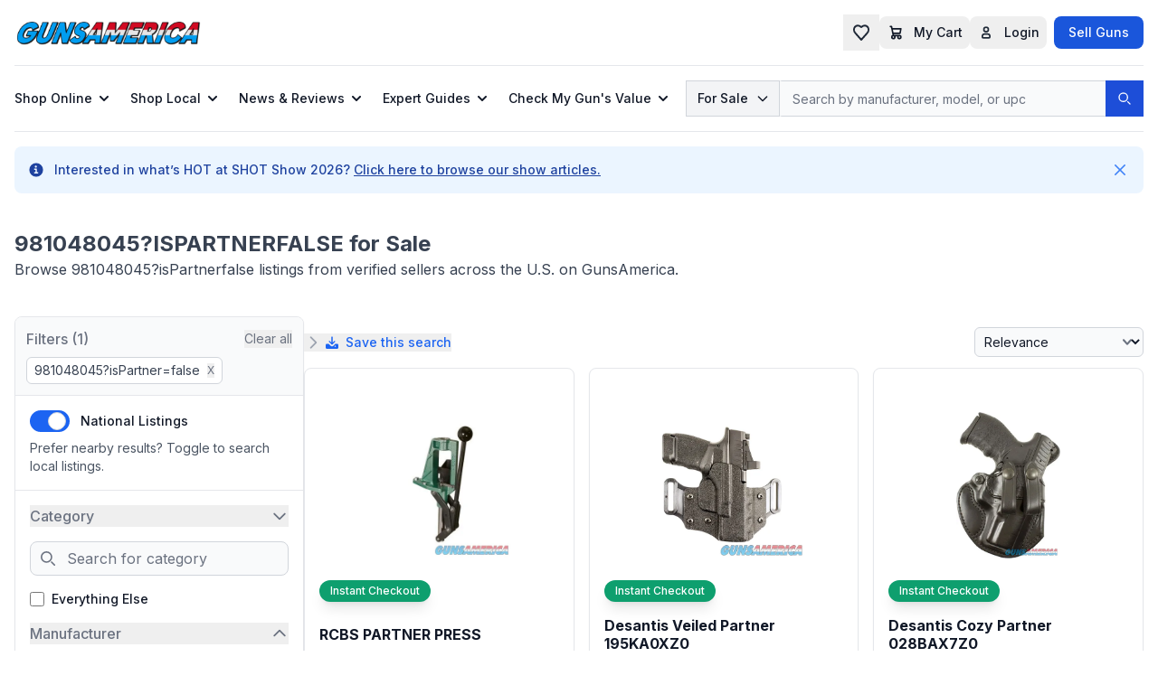

--- FILE ---
content_type: text/html;charset=UTF-8
request_url: https://gunsamerica.com/search?keyword=981048045?isPartner=false
body_size: 22279
content:
<!DOCTYPE html><html lang="en" data-beasties-container><head>
  <meta charset="utf-8">
  <base href="/">

  <meta name="viewport" content="width=device-width, initial-scale=1">
  <meta http-equiv="content-language" content="en-US">
  <meta http-equiv="X-UA-Compatible" content="IE=edge">

  <title>GunsAmerica</title>
  <meta name="description" content="Buy and sell guns online at GunsAmerica." id="metaDescription">
  <meta name="keywords" content id="metaKeywords">
  <meta name="robots" content="index,follow" id="metaRobots">

  <link rel="icon" type="image/x-icon" href="https://media.gunsamerica.com/favicon.ico">
  <!-- Preload logo for first paint -->
  <link rel="preload" as="image" href="https://media.gunsamerica.com/GA_MAIN_LOGO_RGB_WEB-01.webp" type="image/webp" fetchpriority="high">

  <!-- Preload logo for first paint -->
  <link rel="preload" as="image" href="https://media.gunsamerica.com/photo_coming_soon.webp" type="image/webp" fetchpriority="high">

  <!-- Preload Placeholder Image -->
  <link rel="preload" as="image" href="assets/images/placeholders/600x400.webp" imagesrcset="assets/images/placeholders/600x400.webp" imagesizes="100vw" type="image/webp" fetchpriority="high">

  <!-- DNS prefetch and preconnect for performance -->
  <link rel="dns-prefetch" href="//ga-content-hp.s3.us-east-va.perf.cloud.ovh.us">
  <link rel="dns-prefetch" href="//media.gunsamerica.com">
  <link rel="dns-prefetch" href="//fonts.googleapis.com">
  <link rel="preconnect" href="https://ga-content-hp.s3.us-east-va.perf.cloud.ovh.us" crossorigin>
  <link rel="preconnect" href="https://media.gunsamerica.com" crossorigin>
  <link rel="preconnect" href="https://fonts.googleapis.com" crossorigin>
  <link rel="preconnect" href="https://fonts.gstatic.com" crossorigin>

  <!-- Optimized font loading with font-display swap -->
  <link rel="preload" href="https://fonts.googleapis.com/css2?family=Inter:wght@400;500;600;700&amp;display=swap" as="style" onload="this.onload=null;this.rel='stylesheet'">
  <noscript><link rel="stylesheet" href="https://fonts.googleapis.com/css2?family=Inter:wght@400;500;600;700&display=swap"></noscript>


  <script type="application/ld+json">
    {
      "@context": "https://schema.org",
      "@type": "Organization",
      "name": "GunsAmerica",
      "legalName": "BAANG Media, LLC",
      "alternateName": "GunsAmerica",
      "url": "https://gunsamerica.com",
      "logo": "https://media.gunsamerica.com/GA_MAIN_LOGO_RGB_WEB-01.webp",
      "foundingDate": "1997",
      "email": "support@gunsamerica.com",
      "address": {
        "@type": "PostalAddress",
        "streetAddress": "1540 Keller Pkwy. Suite 108 #255",
        "addressLocality": "Keller",
        "addressRegion": "TX",
        "postalCode": "76248",
        "addressCountry": "US"
      },
      "sameAs": [
        "https://x.com/gunsamerica",
        "https://www.youtube.com/user/GunsAmerica"
      ],
      "contactPoint": [
        {
          "@type": "ContactPoint",
          "telephone": "(214) 385-2557",
          "email": "support@gunsamerica.com",
          "contactType": "Email",
          "areaServed": "USA",
          "availableLanguage": "en-US"
        }
      ],
      "inLanguage": "en-US"
    }
  </script>


<style>*,:before,:after{--tw-border-spacing-x: 0;--tw-border-spacing-y: 0;--tw-translate-x: 0;--tw-translate-y: 0;--tw-rotate: 0;--tw-skew-x: 0;--tw-skew-y: 0;--tw-scale-x: 1;--tw-scale-y: 1;--tw-pan-x: ;--tw-pan-y: ;--tw-pinch-zoom: ;--tw-scroll-snap-strictness: proximity;--tw-gradient-from-position: ;--tw-gradient-via-position: ;--tw-gradient-to-position: ;--tw-ordinal: ;--tw-slashed-zero: ;--tw-numeric-figure: ;--tw-numeric-spacing: ;--tw-numeric-fraction: ;--tw-ring-inset: ;--tw-ring-offset-width: 0px;--tw-ring-offset-color: #fff;--tw-ring-color: rgb(63 131 248 / .5);--tw-ring-offset-shadow: 0 0 #0000;--tw-ring-shadow: 0 0 #0000;--tw-shadow: 0 0 #0000;--tw-shadow-colored: 0 0 #0000;--tw-blur: ;--tw-brightness: ;--tw-contrast: ;--tw-grayscale: ;--tw-hue-rotate: ;--tw-invert: ;--tw-saturate: ;--tw-sepia: ;--tw-drop-shadow: ;--tw-backdrop-blur: ;--tw-backdrop-brightness: ;--tw-backdrop-contrast: ;--tw-backdrop-grayscale: ;--tw-backdrop-hue-rotate: ;--tw-backdrop-invert: ;--tw-backdrop-opacity: ;--tw-backdrop-saturate: ;--tw-backdrop-sepia: ;--tw-contain-size: ;--tw-contain-layout: ;--tw-contain-paint: ;--tw-contain-style: }*,:before,:after{box-sizing:border-box;border-width:0;border-style:solid;border-color:#e5e7eb}:before,:after{--tw-content: ""}html{line-height:1.5;-webkit-text-size-adjust:100%;-moz-tab-size:4;tab-size:4;font-family:Inter,ui-sans-serif,system-ui,-apple-system,system-ui,Segoe UI,Roboto,Helvetica Neue,Arial,Noto Sans,sans-serif,Apple Color Emoji,Segoe UI Emoji,Segoe UI Symbol,Noto Color Emoji;font-feature-settings:normal;font-variation-settings:normal;-webkit-tap-highlight-color:transparent}body{margin:0;line-height:inherit}hr{height:0;color:inherit;border-top-width:1px}h1,h2{font-size:inherit;font-weight:inherit}a{color:inherit;text-decoration:inherit}strong{font-weight:bolder}button,input,select{font-family:inherit;font-feature-settings:inherit;font-variation-settings:inherit;font-size:100%;font-weight:inherit;line-height:inherit;letter-spacing:inherit;color:inherit;margin:0;padding:0}button,select{text-transform:none}button,input:where([type=button]),input:where([type=reset]),input:where([type=submit]){-webkit-appearance:button;background-color:transparent;background-image:none}[type=search]{-webkit-appearance:textfield;outline-offset:-2px}h1,h2,hr,p{margin:0}ul{list-style:none;margin:0;padding:0}input::placeholder{opacity:1;color:#9ca3af}button,[role=button]{cursor:pointer}img,svg{display:block;vertical-align:middle}img{max-width:100%;height:auto}[type=search],select{appearance:none;background-color:#fff;border-color:#6b7280;border-width:1px;border-radius:0;padding:.5rem .75rem;font-size:1rem;line-height:1.5rem;--tw-shadow: 0 0 #0000}[type=search]:focus,select:focus{outline:2px solid transparent;outline-offset:2px;--tw-ring-inset: var(--tw-empty, );--tw-ring-offset-width: 0px;--tw-ring-offset-color: #fff;--tw-ring-color: #1C64F2;--tw-ring-offset-shadow: var(--tw-ring-inset) 0 0 0 var(--tw-ring-offset-width) var(--tw-ring-offset-color);--tw-ring-shadow: var(--tw-ring-inset) 0 0 0 calc(1px + var(--tw-ring-offset-width)) var(--tw-ring-color);box-shadow:var(--tw-ring-offset-shadow),var(--tw-ring-shadow),var(--tw-shadow);border-color:#1c64f2}input::placeholder{color:#6b7280;opacity:1}select:not([size]){background-image:url("data:image/svg+xml,%3csvg aria-hidden='true' xmlns='http://www.w3.org/2000/svg' fill='none' viewBox='0 0 10 6'%3e %3cpath stroke='%236B7280' stroke-linecap='round' stroke-linejoin='round' stroke-width='2' d='m1 1 4 4 4-4'/%3e %3c/svg%3e");background-position:right .75rem center;background-repeat:no-repeat;background-size:.75em .75em;padding-right:2.5rem;-webkit-print-color-adjust:exact;print-color-adjust:exact}[type=checkbox]{appearance:none;padding:0;-webkit-print-color-adjust:exact;print-color-adjust:exact;display:inline-block;vertical-align:middle;background-origin:border-box;-webkit-user-select:none;user-select:none;flex-shrink:0;height:1rem;width:1rem;color:#1c64f2;background-color:#fff;border-color:#6b7280;border-width:1px;--tw-shadow: 0 0 #0000}[type=checkbox]{border-radius:0}[type=checkbox]:focus{outline:2px solid transparent;outline-offset:2px;--tw-ring-inset: var(--tw-empty, );--tw-ring-offset-width: 2px;--tw-ring-offset-color: #fff;--tw-ring-color: #1C64F2;--tw-ring-offset-shadow: var(--tw-ring-inset) 0 0 0 var(--tw-ring-offset-width) var(--tw-ring-offset-color);--tw-ring-shadow: var(--tw-ring-inset) 0 0 0 calc(2px + var(--tw-ring-offset-width)) var(--tw-ring-color);box-shadow:var(--tw-ring-offset-shadow),var(--tw-ring-shadow),var(--tw-shadow)}[type=checkbox]:checked{border-color:transparent;background-color:currentColor;background-size:.55em .55em;background-position:center;background-repeat:no-repeat}[type=checkbox]:checked{background-image:url("data:image/svg+xml,%3csvg aria-hidden='true' xmlns='http://www.w3.org/2000/svg' fill='none' viewBox='0 0 16 12'%3e %3cpath stroke='white' stroke-linecap='round' stroke-linejoin='round' stroke-width='3' d='M1 5.917 5.724 10.5 15 1.5'/%3e %3c/svg%3e");background-repeat:no-repeat;background-size:.55em .55em;-webkit-print-color-adjust:exact;print-color-adjust:exact}[type=checkbox]:indeterminate{background-image:url("data:image/svg+xml,%3csvg aria-hidden='true' xmlns='http://www.w3.org/2000/svg' fill='none' viewBox='0 0 16 12'%3e %3cpath stroke='white' stroke-linecap='round' stroke-linejoin='round' stroke-width='3' d='M0.5 6h14'/%3e %3c/svg%3e");background-color:currentColor;border-color:transparent;background-position:center;background-repeat:no-repeat;background-size:.55em .55em;-webkit-print-color-adjust:exact;print-color-adjust:exact}[type=checkbox]:indeterminate:hover,[type=checkbox]:indeterminate:focus{border-color:transparent;background-color:currentColor}input:not([type=checkbox]):not([type=radio]),select{font-size:16px}.container{width:100%}@media(min-width:640px){.container{max-width:640px}}@media(min-width:768px){.container{max-width:768px}}@media(min-width:1024px){.container{max-width:1024px}}@media(min-width:1280px){.container{max-width:1280px}}@media(min-width:1536px){.container{max-width:1536px}}.sr-only{position:absolute;width:1px;height:1px;padding:0;margin:-1px;overflow:hidden;clip:rect(0,0,0,0);white-space:nowrap;border-width:0}.pointer-events-none{pointer-events:none}.invisible{visibility:hidden}.absolute{position:absolute}.relative{position:relative}.inset-y-0{top:0;bottom:0}.end-2{inset-inline-end:.5rem}.left-0{left:0}.right-0{right:0}.right-12{right:3rem}.start-0{inset-inline-start:0px}.top-2{top:.5rem}.top-full{top:100%}.z-0{z-index:0}.z-10{z-index:10}.z-20{z-index:20}.z-50{z-index:50}.col-span-2{grid-column:span 2 / span 2}.-mx-1\.5{margin-left:-.375rem;margin-right:-.375rem}.-my-1\.5{margin-top:-.375rem;margin-bottom:-.375rem}.mx-auto{margin-left:auto;margin-right:auto}.my-4{margin-top:1rem;margin-bottom:1rem}.my-6{margin-top:1.5rem;margin-bottom:1.5rem}.-me-0\.5{margin-inline-end:-.125rem}.mb-2{margin-bottom:.5rem}.mb-3{margin-bottom:.75rem}.mb-4{margin-bottom:1rem}.mb-6{margin-bottom:1.5rem}.me-1{margin-inline-end:.25rem}.me-2{margin-inline-end:.5rem}.ml-2{margin-left:.5rem}.mr-2{margin-right:.5rem}.ms-1{margin-inline-start:.25rem}.ms-2{margin-inline-start:.5rem}.ms-3{margin-inline-start:.75rem}.ms-5{margin-inline-start:1.25rem}.ms-auto{margin-inline-start:auto}.mt-4{margin-top:1rem}.mt-5{margin-top:1.25rem}.mt-6{margin-top:1.5rem}.block{display:block}.inline-block{display:inline-block}.flex{display:flex}.inline-flex{display:inline-flex}.grid{display:grid}.hidden{display:none}.h-0{height:0px}.h-2\.5{height:.625rem}.h-3{height:.75rem}.h-3\.5{height:.875rem}.h-4{height:1rem}.h-5{height:1.25rem}.h-6{height:1.5rem}.h-8{height:2rem}.h-\[2\.5rem\]{height:2.5rem}.h-\[514px\]{height:514px}.h-full{height:100%}.min-h-\[3em\]{min-height:3em}.min-h-screen{min-height:100vh}.w-11{width:2.75rem}.w-2\.5{width:.625rem}.w-3{width:.75rem}.w-3\.5{width:.875rem}.w-4{width:1rem}.w-48{width:12rem}.w-5{width:1.25rem}.w-52{width:13rem}.w-6{width:1.5rem}.w-8{width:2rem}.w-auto{width:auto}.w-full{width:100%}.max-w-lg{max-width:32rem}.max-w-screen-xl{max-width:1280px}.flex-1{flex:1 1 0%}.flex-none{flex:none}.flex-shrink-0{flex-shrink:0}.shrink-0{flex-shrink:0}.rotate-180{--tw-rotate: 180deg;transform:translate(var(--tw-translate-x),var(--tw-translate-y)) rotate(var(--tw-rotate)) skew(var(--tw-skew-x)) skewY(var(--tw-skew-y)) scaleX(var(--tw-scale-x)) scaleY(var(--tw-scale-y))}.cursor-default{cursor:default}.cursor-pointer{cursor:pointer}.grid-cols-2{grid-template-columns:repeat(2,minmax(0,1fr))}.flex-row{flex-direction:row}.flex-col{flex-direction:column}.flex-wrap{flex-wrap:wrap}.items-start{align-items:flex-start}.items-center{align-items:center}.items-stretch{align-items:stretch}.justify-start{justify-content:flex-start}.justify-end{justify-content:flex-end}.justify-center{justify-content:center}.justify-between{justify-content:space-between}.gap-0{gap:0px}.gap-1{gap:.25rem}.gap-2{gap:.5rem}.gap-4{gap:1rem}.gap-6{gap:1.5rem}.gap-8{gap:2rem}.-space-x-px>:not([hidden])~:not([hidden]){--tw-space-x-reverse: 0;margin-right:calc(-1px * var(--tw-space-x-reverse));margin-left:calc(-1px * calc(1 - var(--tw-space-x-reverse)))}.space-x-6>:not([hidden])~:not([hidden]){--tw-space-x-reverse: 0;margin-right:calc(1.5rem * var(--tw-space-x-reverse));margin-left:calc(1.5rem * calc(1 - var(--tw-space-x-reverse)))}.space-y-2>:not([hidden])~:not([hidden]){--tw-space-y-reverse: 0;margin-top:calc(.5rem * calc(1 - var(--tw-space-y-reverse)));margin-bottom:calc(.5rem * var(--tw-space-y-reverse))}.space-y-3>:not([hidden])~:not([hidden]){--tw-space-y-reverse: 0;margin-top:calc(.75rem * calc(1 - var(--tw-space-y-reverse)));margin-bottom:calc(.75rem * var(--tw-space-y-reverse))}.space-y-4>:not([hidden])~:not([hidden]){--tw-space-y-reverse: 0;margin-top:calc(1rem * calc(1 - var(--tw-space-y-reverse)));margin-bottom:calc(1rem * var(--tw-space-y-reverse))}.divide-y>:not([hidden])~:not([hidden]){--tw-divide-y-reverse: 0;border-top-width:calc(1px * calc(1 - var(--tw-divide-y-reverse)));border-bottom-width:calc(1px * var(--tw-divide-y-reverse))}.divide-gray-100>:not([hidden])~:not([hidden]){--tw-divide-opacity: 1;border-color:rgb(243 244 246 / var(--tw-divide-opacity, 1))}.overflow-hidden{overflow:hidden}.whitespace-normal{white-space:normal}.break-words{overflow-wrap:break-word}.rounded{border-radius:.25rem}.rounded-full{border-radius:9999px}.rounded-lg{border-radius:.5rem}.rounded-md{border-radius:.375rem}.rounded-e-lg{border-start-end-radius:.5rem;border-end-end-radius:.5rem}.rounded-s-lg{border-start-start-radius:.5rem;border-end-start-radius:.5rem}.border{border-width:1px}.border-0{border-width:0px}.border-2{border-width:2px}.border-b{border-bottom-width:1px}.border-s-2{border-inline-start-width:2px}.border-t{border-top-width:1px}.border-gray-100{--tw-border-opacity: 1;border-color:rgb(243 244 246 / var(--tw-border-opacity, 1))}.border-gray-200{--tw-border-opacity: 1;border-color:rgb(229 231 235 / var(--tw-border-opacity, 1))}.border-gray-300{--tw-border-opacity: 1;border-color:rgb(209 213 219 / var(--tw-border-opacity, 1))}.border-primary-700{--tw-border-opacity: 1;border-color:rgb(29 78 216 / var(--tw-border-opacity, 1))}.border-transparent{border-color:transparent}.border-white{--tw-border-opacity: 1;border-color:rgb(255 255 255 / var(--tw-border-opacity, 1))}.border-s-gray-50{--tw-border-opacity: 1;border-inline-start-color:rgb(249 250 251 / var(--tw-border-opacity, 1))}.bg-blue-50{--tw-bg-opacity: 1;background-color:rgb(235 245 255 / var(--tw-bg-opacity, 1))}.bg-blue-700{--tw-bg-opacity: 1;background-color:rgb(26 86 219 / var(--tw-bg-opacity, 1))}.bg-gray-100{--tw-bg-opacity: 1;background-color:rgb(243 244 246 / var(--tw-bg-opacity, 1))}.bg-gray-200{--tw-bg-opacity: 1;background-color:rgb(229 231 235 / var(--tw-bg-opacity, 1))}.bg-gray-50{--tw-bg-opacity: 1;background-color:rgb(249 250 251 / var(--tw-bg-opacity, 1))}.bg-green-500{--tw-bg-opacity: 1;background-color:rgb(14 159 110 / var(--tw-bg-opacity, 1))}.bg-primary-700{--tw-bg-opacity: 1;background-color:rgb(29 78 216 / var(--tw-bg-opacity, 1))}.bg-red-500{--tw-bg-opacity: 1;background-color:rgb(240 82 82 / var(--tw-bg-opacity, 1))}.bg-transparent{background-color:transparent}.bg-white{--tw-bg-opacity: 1;background-color:rgb(255 255 255 / var(--tw-bg-opacity, 1))}.object-contain{object-fit:contain}.p-1{padding:.25rem}.p-1\.5{padding:.375rem}.p-2{padding:.5rem}.p-2\.5{padding:.625rem}.p-3{padding:.75rem}.p-4{padding:1rem}.px-2{padding-left:.5rem;padding-right:.5rem}.px-2\.5{padding-left:.625rem;padding-right:.625rem}.px-3{padding-left:.75rem;padding-right:.75rem}.px-4{padding-left:1rem;padding-right:1rem}.px-5{padding-left:1.25rem;padding-right:1.25rem}.py-0\.5{padding-top:.125rem;padding-bottom:.125rem}.py-1{padding-top:.25rem;padding-bottom:.25rem}.py-2{padding-top:.5rem;padding-bottom:.5rem}.py-2\.5{padding-top:.625rem;padding-bottom:.625rem}.py-3{padding-top:.75rem;padding-bottom:.75rem}.py-4{padding-top:1rem;padding-bottom:1rem}.py-6{padding-top:1.5rem;padding-bottom:1.5rem}.pb-3{padding-bottom:.75rem}.pb-4{padding-bottom:1rem}.ps-10{padding-inline-start:2.5rem}.ps-3{padding-inline-start:.75rem}.pt-10{padding-top:2.5rem}.pt-4{padding-top:1rem}.text-left{text-align:left}.text-center{text-align:center}.text-start{text-align:start}.text-2xl{font-size:1.5rem;line-height:2rem}.text-lg{font-size:1.125rem;line-height:1.75rem}.text-sm{font-size:.875rem;line-height:1.25rem}.text-xs{font-size:.75rem;line-height:1rem}.font-bold{font-weight:700}.font-extrabold{font-weight:800}.font-light{font-weight:300}.font-medium{font-weight:500}.font-semibold{font-weight:600}.uppercase{text-transform:uppercase}.leading-none{line-height:1}.leading-tight{line-height:1.25}.text-blue-500{--tw-text-opacity: 1;color:rgb(63 131 248 / var(--tw-text-opacity, 1))}.text-blue-600{--tw-text-opacity: 1;color:rgb(28 100 242 / var(--tw-text-opacity, 1))}.text-blue-800{--tw-text-opacity: 1;color:rgb(30 66 159 / var(--tw-text-opacity, 1))}.text-gray-400{--tw-text-opacity: 1;color:rgb(156 163 175 / var(--tw-text-opacity, 1))}.text-gray-500{--tw-text-opacity: 1;color:rgb(107 114 128 / var(--tw-text-opacity, 1))}.text-gray-600{--tw-text-opacity: 1;color:rgb(75 85 99 / var(--tw-text-opacity, 1))}.text-gray-700{--tw-text-opacity: 1;color:rgb(55 65 81 / var(--tw-text-opacity, 1))}.text-gray-800{--tw-text-opacity: 1;color:rgb(31 41 55 / var(--tw-text-opacity, 1))}.text-gray-900{--tw-text-opacity: 1;color:rgb(17 24 39 / var(--tw-text-opacity, 1))}.text-primary-600{--tw-text-opacity: 1;color:rgb(37 99 235 / var(--tw-text-opacity, 1))}.text-white{--tw-text-opacity: 1;color:rgb(255 255 255 / var(--tw-text-opacity, 1))}.antialiased{-webkit-font-smoothing:antialiased;-moz-osx-font-smoothing:grayscale}.opacity-0{opacity:0}.shadow{--tw-shadow: 0 1px 3px 0 rgb(0 0 0 / .1), 0 1px 2px -1px rgb(0 0 0 / .1);--tw-shadow-colored: 0 1px 3px 0 var(--tw-shadow-color), 0 1px 2px -1px var(--tw-shadow-color);box-shadow:var(--tw-ring-offset-shadow, 0 0 #0000),var(--tw-ring-shadow, 0 0 #0000),var(--tw-shadow)}.shadow-lg{--tw-shadow: 0 10px 15px -3px rgb(0 0 0 / .1), 0 4px 6px -4px rgb(0 0 0 / .1);--tw-shadow-colored: 0 10px 15px -3px var(--tw-shadow-color), 0 4px 6px -4px var(--tw-shadow-color);box-shadow:var(--tw-ring-offset-shadow, 0 0 #0000),var(--tw-ring-shadow, 0 0 #0000),var(--tw-shadow)}.shadow-sm{--tw-shadow: 0 1px 2px 0 rgb(0 0 0 / .05);--tw-shadow-colored: 0 1px 2px 0 var(--tw-shadow-color);box-shadow:var(--tw-ring-offset-shadow, 0 0 #0000),var(--tw-ring-shadow, 0 0 #0000),var(--tw-shadow)}.transition-\[height\]{transition-property:height;transition-timing-function:cubic-bezier(.4,0,.2,1);transition-duration:.15s}.transition-opacity{transition-property:opacity;transition-timing-function:cubic-bezier(.4,0,.2,1);transition-duration:.15s}.transition-transform{transition-property:transform;transition-timing-function:cubic-bezier(.4,0,.2,1);transition-duration:.15s}.duration-150{transition-duration:.15s}.duration-200{transition-duration:.2s}@supports (aspect-ratio: 1/1){img[style*=aspect-ratio]{width:100%}}body{display:flex;height:100vh;width:100%;flex-direction:column}.container{margin-left:auto;margin-right:auto;flex-grow:1;width:100%}.placeholder\:text-xs::placeholder{font-size:.75rem;line-height:1rem}.after\:absolute:after{content:var(--tw-content);position:absolute}.after\:start-\[2px\]:after{content:var(--tw-content);inset-inline-start:2px}.after\:top-\[2px\]:after{content:var(--tw-content);top:2px}.after\:h-5:after{content:var(--tw-content);height:1.25rem}.after\:w-5:after{content:var(--tw-content);width:1.25rem}.after\:rounded-full:after{content:var(--tw-content);border-radius:9999px}.after\:border:after{content:var(--tw-content);border-width:1px}.after\:border-gray-300:after{content:var(--tw-content);--tw-border-opacity: 1;border-color:rgb(209 213 219 / var(--tw-border-opacity, 1))}.after\:bg-white:after{content:var(--tw-content);--tw-bg-opacity: 1;background-color:rgb(255 255 255 / var(--tw-bg-opacity, 1))}.after\:transition-all:after{content:var(--tw-content);transition-property:all;transition-timing-function:cubic-bezier(.4,0,.2,1);transition-duration:.15s}.after\:transition-transform:after{content:var(--tw-content);transition-property:transform;transition-timing-function:cubic-bezier(.4,0,.2,1);transition-duration:.15s}.after\:content-\[\'\'\]:after{--tw-content: "";content:var(--tw-content)}.hover\:bg-blue-200:hover{--tw-bg-opacity: 1;background-color:rgb(195 221 253 / var(--tw-bg-opacity, 1))}.hover\:bg-blue-800:hover{--tw-bg-opacity: 1;background-color:rgb(30 66 159 / var(--tw-bg-opacity, 1))}.hover\:bg-gray-100:hover{--tw-bg-opacity: 1;background-color:rgb(243 244 246 / var(--tw-bg-opacity, 1))}.hover\:bg-gray-200:hover{--tw-bg-opacity: 1;background-color:rgb(229 231 235 / var(--tw-bg-opacity, 1))}.hover\:bg-gray-50:hover{--tw-bg-opacity: 1;background-color:rgb(249 250 251 / var(--tw-bg-opacity, 1))}.hover\:bg-primary-800:hover{--tw-bg-opacity: 1;background-color:rgb(30 64 175 / var(--tw-bg-opacity, 1))}.hover\:text-blue-700:hover{--tw-text-opacity: 1;color:rgb(26 86 219 / var(--tw-text-opacity, 1))}.hover\:text-blue-800:hover{--tw-text-opacity: 1;color:rgb(30 66 159 / var(--tw-text-opacity, 1))}.hover\:text-gray-700:hover{--tw-text-opacity: 1;color:rgb(55 65 81 / var(--tw-text-opacity, 1))}.hover\:text-gray-900:hover{--tw-text-opacity: 1;color:rgb(17 24 39 / var(--tw-text-opacity, 1))}.hover\:text-primary-700:hover{--tw-text-opacity: 1;color:rgb(29 78 216 / var(--tw-text-opacity, 1))}.hover\:underline:hover{text-decoration-line:underline}.focus\:z-10:focus{z-index:10}.focus\:border-primary-500:focus{--tw-border-opacity: 1;border-color:rgb(59 130 246 / var(--tw-border-opacity, 1))}.focus\:outline-none:focus{outline:2px solid transparent;outline-offset:2px}.focus\:ring-0:focus{--tw-ring-offset-shadow: var(--tw-ring-inset) 0 0 0 var(--tw-ring-offset-width) var(--tw-ring-offset-color);--tw-ring-shadow: var(--tw-ring-inset) 0 0 0 calc(0px + var(--tw-ring-offset-width)) var(--tw-ring-color);box-shadow:var(--tw-ring-offset-shadow),var(--tw-ring-shadow),var(--tw-shadow, 0 0 #0000)}.focus\:ring-2:focus{--tw-ring-offset-shadow: var(--tw-ring-inset) 0 0 0 var(--tw-ring-offset-width) var(--tw-ring-offset-color);--tw-ring-shadow: var(--tw-ring-inset) 0 0 0 calc(2px + var(--tw-ring-offset-width)) var(--tw-ring-color);box-shadow:var(--tw-ring-offset-shadow),var(--tw-ring-shadow),var(--tw-shadow, 0 0 #0000)}.focus\:ring-4:focus{--tw-ring-offset-shadow: var(--tw-ring-inset) 0 0 0 var(--tw-ring-offset-width) var(--tw-ring-offset-color);--tw-ring-shadow: var(--tw-ring-inset) 0 0 0 calc(4px + var(--tw-ring-offset-width)) var(--tw-ring-color);box-shadow:var(--tw-ring-offset-shadow),var(--tw-ring-shadow),var(--tw-shadow, 0 0 #0000)}.focus\:ring-blue-300:focus{--tw-ring-opacity: 1;--tw-ring-color: rgb(164 202 254 / var(--tw-ring-opacity, 1))}.focus\:ring-blue-400:focus{--tw-ring-opacity: 1;--tw-ring-color: rgb(118 169 250 / var(--tw-ring-opacity, 1))}.focus\:ring-gray-100:focus{--tw-ring-opacity: 1;--tw-ring-color: rgb(243 244 246 / var(--tw-ring-opacity, 1))}.focus\:ring-gray-200:focus{--tw-ring-opacity: 1;--tw-ring-color: rgb(229 231 235 / var(--tw-ring-opacity, 1))}.focus\:ring-primary-300:focus{--tw-ring-opacity: 1;--tw-ring-color: rgb(147 197 253 / var(--tw-ring-opacity, 1))}.focus\:ring-primary-500:focus{--tw-ring-opacity: 1;--tw-ring-color: rgb(59 130 246 / var(--tw-ring-opacity, 1))}.peer:checked~.peer-checked\:bg-blue-600{--tw-bg-opacity: 1;background-color:rgb(28 100 242 / var(--tw-bg-opacity, 1))}.peer:checked~.peer-checked\:after\:translate-x-full:after{content:var(--tw-content);--tw-translate-x: 100%;transform:translate(var(--tw-translate-x),var(--tw-translate-y)) rotate(var(--tw-rotate)) skew(var(--tw-skew-x)) skewY(var(--tw-skew-y)) scaleX(var(--tw-scale-x)) scaleY(var(--tw-scale-y))}.peer:focus~.peer-focus\:outline-none{outline:2px solid transparent;outline-offset:2px}.peer:focus~.peer-focus\:ring-4{--tw-ring-offset-shadow: var(--tw-ring-inset) 0 0 0 var(--tw-ring-offset-width) var(--tw-ring-offset-color);--tw-ring-shadow: var(--tw-ring-inset) 0 0 0 calc(4px + var(--tw-ring-offset-width)) var(--tw-ring-color);box-shadow:var(--tw-ring-offset-shadow),var(--tw-ring-shadow),var(--tw-shadow, 0 0 #0000)}.peer:focus~.peer-focus\:ring-blue-300{--tw-ring-opacity: 1;--tw-ring-color: rgb(164 202 254 / var(--tw-ring-opacity, 1))}.dark\:block:is(.dark *){display:block}.dark\:hidden:is(.dark *){display:none}.dark\:border-gray-600:is(.dark *){--tw-border-opacity: 1;border-color:rgb(75 85 99 / var(--tw-border-opacity, 1))}.dark\:border-gray-700:is(.dark *){--tw-border-opacity: 1;border-color:rgb(55 65 81 / var(--tw-border-opacity, 1))}.dark\:border-gray-900:is(.dark *){--tw-border-opacity: 1;border-color:rgb(17 24 39 / var(--tw-border-opacity, 1))}.dark\:border-s-gray-700:is(.dark *){--tw-border-opacity: 1;border-inline-start-color:rgb(55 65 81 / var(--tw-border-opacity, 1))}.dark\:\!bg-gray-800:is(.dark *){--tw-bg-opacity: 1 !important;background-color:rgb(31 41 55 / var(--tw-bg-opacity, 1))!important}.dark\:bg-blue-600:is(.dark *){--tw-bg-opacity: 1;background-color:rgb(28 100 242 / var(--tw-bg-opacity, 1))}.dark\:bg-gray-700:is(.dark *){--tw-bg-opacity: 1;background-color:rgb(55 65 81 / var(--tw-bg-opacity, 1))}.dark\:bg-gray-800:is(.dark *){--tw-bg-opacity: 1;background-color:rgb(31 41 55 / var(--tw-bg-opacity, 1))}.dark\:bg-gray-900:is(.dark *){--tw-bg-opacity: 1;background-color:rgb(17 24 39 / var(--tw-bg-opacity, 1))}.dark\:bg-primary-600:is(.dark *){--tw-bg-opacity: 1;background-color:rgb(37 99 235 / var(--tw-bg-opacity, 1))}.dark\:bg-transparent:is(.dark *){background-color:transparent}.dark\:text-blue-400:is(.dark *){--tw-text-opacity: 1;color:rgb(118 169 250 / var(--tw-text-opacity, 1))}.dark\:text-blue-500:is(.dark *){--tw-text-opacity: 1;color:rgb(63 131 248 / var(--tw-text-opacity, 1))}.dark\:text-gray-300:is(.dark *){--tw-text-opacity: 1;color:rgb(209 213 219 / var(--tw-text-opacity, 1))}.dark\:text-gray-400:is(.dark *){--tw-text-opacity: 1;color:rgb(156 163 175 / var(--tw-text-opacity, 1))}.dark\:text-white:is(.dark *){--tw-text-opacity: 1;color:rgb(255 255 255 / var(--tw-text-opacity, 1))}.dark\:placeholder-gray-400:is(.dark *)::placeholder{--tw-placeholder-opacity: 1;color:rgb(156 163 175 / var(--tw-placeholder-opacity, 1))}.dark\:ring-offset-gray-800:is(.dark *){--tw-ring-offset-color: #1F2937}.dark\:placeholder\:text-xs:is(.dark *)::placeholder{font-size:.75rem;line-height:1rem}.dark\:placeholder\:text-gray-400:is(.dark *)::placeholder{--tw-text-opacity: 1;color:rgb(156 163 175 / var(--tw-text-opacity, 1))}.dark\:hover\:bg-blue-700:hover:is(.dark *){--tw-bg-opacity: 1;background-color:rgb(26 86 219 / var(--tw-bg-opacity, 1))}.dark\:hover\:bg-gray-600:hover:is(.dark *){--tw-bg-opacity: 1;background-color:rgb(75 85 99 / var(--tw-bg-opacity, 1))}.dark\:hover\:bg-gray-700:hover:is(.dark *){--tw-bg-opacity: 1;background-color:rgb(55 65 81 / var(--tw-bg-opacity, 1))}.dark\:hover\:bg-primary-700:hover:is(.dark *){--tw-bg-opacity: 1;background-color:rgb(29 78 216 / var(--tw-bg-opacity, 1))}.dark\:hover\:text-blue-500:hover:is(.dark *){--tw-text-opacity: 1;color:rgb(63 131 248 / var(--tw-text-opacity, 1))}.dark\:hover\:text-white:hover:is(.dark *){--tw-text-opacity: 1;color:rgb(255 255 255 / var(--tw-text-opacity, 1))}.dark\:focus\:border-primary-500:focus:is(.dark *){--tw-border-opacity: 1;border-color:rgb(59 130 246 / var(--tw-border-opacity, 1))}.dark\:focus\:ring-blue-800:focus:is(.dark *){--tw-ring-opacity: 1;--tw-ring-color: rgb(30 66 159 / var(--tw-ring-opacity, 1))}.dark\:focus\:ring-gray-700:focus:is(.dark *){--tw-ring-opacity: 1;--tw-ring-color: rgb(55 65 81 / var(--tw-ring-opacity, 1))}.dark\:focus\:ring-primary-500:focus:is(.dark *){--tw-ring-opacity: 1;--tw-ring-color: rgb(59 130 246 / var(--tw-ring-opacity, 1))}.dark\:focus\:ring-primary-600:focus:is(.dark *){--tw-ring-opacity: 1;--tw-ring-color: rgb(37 99 235 / var(--tw-ring-opacity, 1))}.dark\:focus\:ring-primary-800:focus:is(.dark *){--tw-ring-opacity: 1;--tw-ring-color: rgb(30 64 175 / var(--tw-ring-opacity, 1))}.peer:checked~.dark\:peer-checked\:bg-blue-600:is(.dark *){--tw-bg-opacity: 1;background-color:rgb(28 100 242 / var(--tw-bg-opacity, 1))}.peer:focus~.dark\:peer-focus\:ring-blue-800:is(.dark *){--tw-ring-opacity: 1;--tw-ring-color: rgb(30 66 159 / var(--tw-ring-opacity, 1))}@media(min-width:640px){.sm\:mx-auto{margin-left:auto;margin-right:auto}.sm\:mb-0{margin-bottom:0}.sm\:mt-8{margin-top:2rem}.sm\:flex{display:flex}.sm\:hidden{display:none}.sm\:w-auto{width:auto}.sm\:grid-cols-3{grid-template-columns:repeat(3,minmax(0,1fr))}.sm\:flex-col{flex-direction:column}.sm\:flex-nowrap{flex-wrap:nowrap}.sm\:justify-end{justify-content:flex-end}.sm\:gap-2{gap:.5rem}.sm\:text-center{text-align:center}.sm\:placeholder\:text-sm::placeholder{font-size:.875rem;line-height:1.25rem}.sm\:dark\:placeholder\:text-sm:is(.dark *)::placeholder{font-size:.875rem;line-height:1.25rem}}@media(min-width:768px){.md\:me-2\.5{margin-inline-end:.625rem}.md\:ms-2{margin-inline-start:.5rem}.md\:mt-0{margin-top:0}.md\:block{display:block}.md\:flex{display:flex}.md\:hidden{display:none}.md\:h-\[514px\]{height:514px}.md\:w-auto{width:auto}.md\:flex-row{flex-direction:row}.md\:space-x-6>:not([hidden])~:not([hidden]){--tw-space-x-reverse: 0;margin-right:calc(1.5rem * var(--tw-space-x-reverse));margin-left:calc(1.5rem * calc(1 - var(--tw-space-x-reverse)))}.md\:border-0{border-width:0px}.md\:p-0{padding:0}.md\:p-8{padding:2rem}.md\:hover\:bg-transparent:hover{background-color:transparent}.md\:hover\:text-blue-600:hover{--tw-text-opacity: 1;color:rgb(28 100 242 / var(--tw-text-opacity, 1))}.md\:dark\:hover\:bg-transparent:hover:is(.dark *){background-color:transparent}.md\:dark\:hover\:text-blue-500:hover:is(.dark *){--tw-text-opacity: 1;color:rgb(63 131 248 / var(--tw-text-opacity, 1))}}@media(min-width:1024px){.lg\:mx-auto{margin-left:auto;margin-right:auto}.lg\:my-8{margin-top:2rem;margin-bottom:2rem}.lg\:mb-0{margin-bottom:0}.lg\:block{display:block}.lg\:flex{display:flex}.lg\:hidden{display:none}.lg\:w-80{width:20rem}.lg\:grid-cols-6{grid-template-columns:repeat(6,minmax(0,1fr))}.lg\:rounded-lg{border-radius:.5rem}}@media(min-width:1280px){.xl\:flex-row{flex-direction:row}.xl\:text-left{text-align:left}}@media(min-width:1536px){.\32xl\:px-0{padding-left:0;padding-right:0}}.rtl\:rotate-180:where([dir=rtl],[dir=rtl] *){--tw-rotate: 180deg;transform:translate(var(--tw-translate-x),var(--tw-translate-y)) rotate(var(--tw-rotate)) skew(var(--tw-skew-x)) skewY(var(--tw-skew-y)) scaleX(var(--tw-scale-x)) scaleY(var(--tw-scale-y))}.rtl\:space-x-reverse:where([dir=rtl],[dir=rtl] *)>:not([hidden])~:not([hidden]){--tw-space-x-reverse: 1}.rtl\:text-right:where([dir=rtl],[dir=rtl] *){text-align:right}.peer:checked~.rtl\:peer-checked\:after\:-translate-x-full:where([dir=rtl],[dir=rtl] *):after{content:var(--tw-content);--tw-translate-x: -100%;transform:translate(var(--tw-translate-x),var(--tw-translate-y)) rotate(var(--tw-rotate)) skew(var(--tw-skew-x)) skewY(var(--tw-skew-y)) scaleX(var(--tw-scale-x)) scaleY(var(--tw-scale-y))}
</style><link rel="stylesheet" href="styles-DNXL2424.css" media="print" onload="this.media='all'"><noscript><link rel="stylesheet" href="styles-DNXL2424.css"></noscript><style ng-app-id="ng">input[type=search][_ngcontent-ng-c1730521969]{font-size:16px}</style><style ng-app-id="ng">.zoneHide[_ngcontent-ng-c229098810]:not(:has(a)){visibility:hidden}</style><meta property="og:title" content="GunsAmerica | Buy Guns Online and Sell Guns Online"><meta property="og:description" content><script type="application/ld+json" data-sd-key="ItemList">{"@context":"https://schema.org/","@type":"ItemList","name":"Search Results","description":"Search results for undefined undefined","itemListElement":[{"@type":"ListItem","position":1,"item":{"@type":"Product","name":"RCBS PARTNER PRESS","image":"https://ga-content-hp.s3.us-east-va.perf.cloud.ovh.us/userimages/0cf20c9a-8a7d-4bbf-d1e8-08dda8a7fd92/1d819893-15ab-49f8-8afe-47995c7ae06c/wm_11e6bf02-7d5d-4355-970a-8aec593559ef.webp","description":"RCBS PARTNER PRESS W/O DIES","sku":"","gtin14":"076683874603","brand":{"@type":"Brand","name":"RCBS"},"model":"RCBS PARTNER PRESS","itemCondition":"https://schema.org/NewCondition","offers":{"@type":"Offer","seller":{"@type":"LocalBusiness","name":"Whispering Pines Tactical & Gunsmithing"},"availability":"InStock","price":184.99,"priceCurrency":"USD","url":"https://gunsamerica.com/accessories/other/RCBS/RCBS-PARTNER-PRESS?p=1d819893-15ab-49f8-8afe-47995c7ae06c"},"url":"https://gunsamerica.com/accessories/other/RCBS/RCBS-PARTNER-PRESS?p=1d819893-15ab-49f8-8afe-47995c7ae06c","productID":"1d819893-15ab-49f8-8afe-47995c7ae06c"}},{"@type":"ListItem","position":2,"item":{"@type":"Product","name":"Desantis Veiled Partner 195KA0XZ0","image":"https://ga-content-hp.s3.us-east-va.perf.cloud.ovh.us/userimages/5ac2d645-097e-4d62-bb0e-8b15f76a94c1/4b7e5423-2137-4721-8128-95a7664e9ddb/wm_317a47c8-8177-43ef-a7e6-ac03553fc513.webp","description":"The Veiled Partner, is an OWB precision molded Kydex holster. The exacting curvature allows for maximum concealment and fits like a second skin. It ca...","sku":"","gtin14":"792695377184","brand":{"@type":"Brand","name":"Desantis"},"model":"Desantis Veiled Partner 195KA0XZ0","itemCondition":"https://schema.org/NewCondition","offers":{"@type":"Offer","seller":{"@type":"LocalBusiness","name":"Bobbys Guns and Ammo"},"availability":"InStock","price":43.99,"priceCurrency":"USD","url":"https://gunsamerica.com/accessories/other/Desantis/Desantis-Veiled-Partner-195KA0XZ0?p=4b7e5423-2137-4721-8128-95a7664e9ddb"},"url":"https://gunsamerica.com/accessories/other/Desantis/Desantis-Veiled-Partner-195KA0XZ0?p=4b7e5423-2137-4721-8128-95a7664e9ddb","productID":"4b7e5423-2137-4721-8128-95a7664e9ddb"}},{"@type":"ListItem","position":3,"item":{"@type":"Product","name":"Desantis Cozy Partner 028BAX7Z0","image":"https://ga-content-hp.s3.us-east-va.perf.cloud.ovh.us/userimages/b369d035-10a2-49a9-4119-08ddc333ddfe/f2e67e04-c6c4-409c-852c-49fe1d5ee372/wm_6e8d68d8-34dc-4410-9807-bcc291320e56.webp","description":"DESANTIS COZY PARTNER HOLSTER IWB RH LEATHER SHIELD 9/40 BLK","sku":"","gtin14":"792695315605","brand":{"@type":"Brand","name":"DeSantis Gunhide"},"model":"Desantis Cozy Partner 028BAX7Z0","itemCondition":"https://schema.org/NewCondition","offers":{"@type":"Offer","seller":{"@type":"LocalBusiness","name":"Adaptive Firing Solutions"},"availability":"InStock","price":52.99,"priceCurrency":"USD","url":"https://gunsamerica.com/accessories/other/DeSantis-Gunhide/Desantis-Cozy-Partner-028BAX7Z0?p=f2e67e04-c6c4-409c-852c-49fe1d5ee372"},"url":"https://gunsamerica.com/accessories/other/DeSantis-Gunhide/Desantis-Cozy-Partner-028BAX7Z0?p=f2e67e04-c6c4-409c-852c-49fe1d5ee372","productID":"f2e67e04-c6c4-409c-852c-49fe1d5ee372"}},{"@type":"ListItem","position":4,"item":{"@type":"Product","name":"Desantis Veiled Partner 195KA0XZ0","image":"https://ga-content-hp.s3.us-east-va.perf.cloud.ovh.us/userimages/5ac2d645-097e-4d62-bb0e-8b15f76a94c1/a3139ea2-9915-4356-a5c5-641b475974a2/wm_e94c7424-e491-4bc8-865e-11c9708505c6.webp","description":"The Veiled Partner, is an OWB precision molded Kydex holster. The exacting curvature allows for maximum concealment and fits like a second skin. It ca...","sku":"","gtin14":"792695377184","brand":{"@type":"Brand","name":"Desantis"},"model":"Desantis Veiled Partner 195KA0XZ0","itemCondition":"https://schema.org/NewCondition","offers":{"@type":"Offer","seller":{"@type":"LocalBusiness","name":"Bobbys Guns and Ammo"},"availability":"InStock","price":43.99,"priceCurrency":"USD","url":"https://gunsamerica.com/accessories/other/Desantis/Desantis-Veiled-Partner-195KA0XZ0?p=a3139ea2-9915-4356-a5c5-641b475974a2"},"url":"https://gunsamerica.com/accessories/other/Desantis/Desantis-Veiled-Partner-195KA0XZ0?p=a3139ea2-9915-4356-a5c5-641b475974a2","productID":"a3139ea2-9915-4356-a5c5-641b475974a2"}},{"@type":"ListItem","position":5,"item":{"@type":"Product","name":"Desantis Cozy Partner 028BAX7Z0","image":"https://ga-content-hp.s3.us-east-va.perf.cloud.ovh.us/userimages/5ac2d645-097e-4d62-bb0e-8b15f76a94c1/c02e1fc7-6d63-4aa2-86a6-482b7178f3ad/wm_4e424ec2-2d1e-4209-a770-1e019b7c1168.webp","description":"DESANTIS COZY PARTNER HOLSTER IWB RH LEATHER SHIELD 9/40 BLK","sku":"","gtin14":"792695315605","brand":{"@type":"Brand","name":"DeSantis Gunhide"},"model":"Desantis Cozy Partner 028BAX7Z0","itemCondition":"https://schema.org/NewCondition","offers":{"@type":"Offer","seller":{"@type":"LocalBusiness","name":"Bobbys Guns and Ammo"},"availability":"InStock","price":50.99,"priceCurrency":"USD","url":"https://gunsamerica.com/accessories/other/DeSantis-Gunhide/Desantis-Cozy-Partner-028BAX7Z0?p=c02e1fc7-6d63-4aa2-86a6-482b7178f3ad"},"url":"https://gunsamerica.com/accessories/other/DeSantis-Gunhide/Desantis-Cozy-Partner-028BAX7Z0?p=c02e1fc7-6d63-4aa2-86a6-482b7178f3ad","productID":"c02e1fc7-6d63-4aa2-86a6-482b7178f3ad"}},{"@type":"ListItem","position":6,"item":{"@type":"Product","name":"RCBS PARTNER RELOADING KIT 2","image":"https://ga-content-hp.s3.us-east-va.perf.cloud.ovh.us/userimages/0cf20c9a-8a7d-4bbf-d1e8-08dda8a7fd92/9e48f67d-5c42-4199-b47d-4d7e9dd25e8b/wm_7dc98409-5070-4216-9e06-b2b9ce326ab7.webp","description":"RCBS 87472 PARTNER RELOADING KIT","sku":"","gtin14":"604544658071","brand":{"@type":"Brand","name":"Vista Outdoor"},"model":"RCBS PARTNER RELOADING KIT 2","itemCondition":"https://schema.org/NewCondition","offers":{"@type":"Offer","seller":{"@type":"LocalBusiness","name":"Whispering Pines Tactical & Gunsmithing"},"availability":"InStock","price":322.99,"priceCurrency":"USD","url":"https://gunsamerica.com/accessories/other/Vista-Outdoor/RCBS-PARTNER-RELOADING-KIT-2?p=9e48f67d-5c42-4199-b47d-4d7e9dd25e8b"},"url":"https://gunsamerica.com/accessories/other/Vista-Outdoor/RCBS-PARTNER-RELOADING-KIT-2?p=9e48f67d-5c42-4199-b47d-4d7e9dd25e8b","productID":"9e48f67d-5c42-4199-b47d-4d7e9dd25e8b"}},{"@type":"ListItem","position":7,"item":{"@type":"Product","name":"RCBS Partner Press Reloading Kit 87460","image":"https://ga-content-hp.s3.us-east-va.perf.cloud.ovh.us/userimages/5ac2d645-097e-4d62-bb0e-8b15f76a94c1/70ecdf4f-044a-4290-aba6-61ad7804306f/wm_f555eb88-3967-40f3-98ee-e05bbaf3126b.webp","description":"RCBS PARTNER PRESS W/O DIES","sku":"","gtin14":"076683874603","brand":{"@type":"Brand","name":"RCBS"},"model":"RCBS Partner Press Reloading Kit 87460","itemCondition":"https://schema.org/NewCondition","offers":{"@type":"Offer","seller":{"@type":"LocalBusiness","name":"Bobbys Guns and Ammo"},"availability":"InStock","price":169.99,"priceCurrency":"USD","url":"https://gunsamerica.com/accessories/other/RCBS/RCBS-Partner-Press-Reloading-Kit-87460?p=70ecdf4f-044a-4290-aba6-61ad7804306f"},"url":"https://gunsamerica.com/accessories/other/RCBS/RCBS-Partner-Press-Reloading-Kit-87460?p=70ecdf4f-044a-4290-aba6-61ad7804306f","productID":"70ecdf4f-044a-4290-aba6-61ad7804306f"}},{"@type":"ListItem","position":8,"item":{"@type":"Product","name":"RCBS Partner Press Reloading Kit 87460","image":"https://ga-content-hp.s3.us-east-va.perf.cloud.ovh.us/userimages/b369d035-10a2-49a9-4119-08ddc333ddfe/eedf5ef9-58e8-4dad-9053-b903db69b2c2/wm_134168b9-be29-4f92-9c57-869d80dfe350.webp","description":"RCBS PARTNER PRESS W/O DIES","sku":"","gtin14":"076683874603","brand":{"@type":"Brand","name":"RCBS"},"model":"RCBS Partner Press Reloading Kit 87460","itemCondition":"https://schema.org/NewCondition","offers":{"@type":"Offer","seller":{"@type":"LocalBusiness","name":"Adaptive Firing Solutions"},"availability":"InStock","price":169.99,"priceCurrency":"USD","url":"https://gunsamerica.com/accessories/other/RCBS/RCBS-Partner-Press-Reloading-Kit-87460?p=eedf5ef9-58e8-4dad-9053-b903db69b2c2"},"url":"https://gunsamerica.com/accessories/other/RCBS/RCBS-Partner-Press-Reloading-Kit-87460?p=eedf5ef9-58e8-4dad-9053-b903db69b2c2","productID":"eedf5ef9-58e8-4dad-9053-b903db69b2c2"}},{"@type":"ListItem","position":9,"item":{"@type":"Product","name":"RCBS Partner Press Reloading Kit 87460","image":"https://ga-content-hp.s3.us-east-va.perf.cloud.ovh.us/userimages/b8c085ff-cdb4-4001-baa9-b891ef47e4f6/261b2a31-816c-40c9-b614-837fede8cd24/wm_b6fa9998-64d8-4cf4-bdef-1a9372abe02a.webp","description":"RCBS PARTNER PRESS W/O DIES","sku":"","gtin14":"076683874603","brand":{"@type":"Brand","name":"RCBS"},"model":"RCBS Partner Press Reloading Kit 87460","itemCondition":"https://schema.org/NewCondition","offers":{"@type":"Offer","seller":{"@type":"LocalBusiness","name":"American Tactical Gun and Knifeworks"},"availability":"InStock","price":212.99,"priceCurrency":"USD","url":"https://gunsamerica.com/accessories/other/RCBS/RCBS-Partner-Press-Reloading-Kit-87460?p=261b2a31-816c-40c9-b614-837fede8cd24"},"url":"https://gunsamerica.com/accessories/other/RCBS/RCBS-Partner-Press-Reloading-Kit-87460?p=261b2a31-816c-40c9-b614-837fede8cd24","productID":"261b2a31-816c-40c9-b614-837fede8cd24"}}]}</script><style ng-app-id="ng">.truncate-lines[_ngcontent-ng-c2581179494]{display:-webkit-box;-webkit-line-clamp:2;-webkit-box-orient:vertical;overflow:hidden;text-overflow:ellipsis}.img-with-fallback[_ngcontent-ng-c2581179494]{background-image:url(https://ga-content-hp.s3.us-east-va.perf.cloud.ovh.us/photo_coming_soon.webp);background-repeat:no-repeat;background-size:contain;background-position:center}</style><script src="https://resources.gunsamerica.com/www/ga_delivery/ga_asyjs.php" defer></script><script data-cfasync="false" nonce="19977d11-b8a9-4faa-a275-113112c1d6d1">try{(function(w,d){!function(j,k,l,m){if(j.zaraz)console.error("zaraz is loaded twice");else{j[l]=j[l]||{};j[l].executed=[];j.zaraz={deferred:[],listeners:[]};j.zaraz._v="5874";j.zaraz._n="19977d11-b8a9-4faa-a275-113112c1d6d1";j.zaraz.q=[];j.zaraz._f=function(n){return async function(){var o=Array.prototype.slice.call(arguments);j.zaraz.q.push({m:n,a:o})}};for(const p of["track","set","ecommerce","debug"])j.zaraz[p]=j.zaraz._f(p);j.zaraz.init=()=>{var q=k.getElementsByTagName(m)[0],r=k.createElement(m),s=k.getElementsByTagName("title")[0];s&&(j[l].t=k.getElementsByTagName("title")[0].text);j[l].x=Math.random();j[l].w=j.screen.width;j[l].h=j.screen.height;j[l].j=j.innerHeight;j[l].e=j.innerWidth;j[l].l=j.location.href;j[l].r=k.referrer;j[l].k=j.screen.colorDepth;j[l].n=k.characterSet;j[l].o=(new Date).getTimezoneOffset();if(j.dataLayer)for(const t of Object.entries(Object.entries(dataLayer).reduce((u,v)=>({...u[1],...v[1]}),{})))zaraz.set(t[0],t[1],{scope:"page"});j[l].q=[];for(;j.zaraz.q.length;){const w=j.zaraz.q.shift();j[l].q.push(w)}r.defer=!0;for(const x of[localStorage,sessionStorage])Object.keys(x||{}).filter(z=>z.startsWith("_zaraz_")).forEach(y=>{try{j[l]["z_"+y.slice(7)]=JSON.parse(x.getItem(y))}catch{j[l]["z_"+y.slice(7)]=x.getItem(y)}});r.referrerPolicy="origin";r.src="/cdn-cgi/zaraz/s.js?z="+btoa(encodeURIComponent(JSON.stringify(j[l])));q.parentNode.insertBefore(r,q)};["complete","interactive"].includes(k.readyState)?zaraz.init():j.addEventListener("DOMContentLoaded",zaraz.init)}}(w,d,"zarazData","script");window.zaraz._p=async d$=>new Promise(ea=>{if(d$){d$.e&&d$.e.forEach(eb=>{try{const ec=d.querySelector("script[nonce]"),ed=ec?.nonce||ec?.getAttribute("nonce"),ee=d.createElement("script");ed&&(ee.nonce=ed);ee.innerHTML=eb;ee.onload=()=>{d.head.removeChild(ee)};d.head.appendChild(ee)}catch(ef){console.error(`Error executing script: ${eb}\n`,ef)}});Promise.allSettled((d$.f||[]).map(eg=>fetch(eg[0],eg[1])))}ea()});zaraz._p({"e":["(function(w,d){})(window,document)"]});})(window,document)}catch(e){throw fetch("/cdn-cgi/zaraz/t"),e;};</script></head>

<body><!--nghm--><script type="text/javascript" id="ng-event-dispatch-contract">(()=>{function p(t,n,r,o,e,i,f,m){return{eventType:t,event:n,targetElement:r,eic:o,timeStamp:e,eia:i,eirp:f,eiack:m}}function u(t){let n=[],r=e=>{n.push(e)};return{c:t,q:n,et:[],etc:[],d:r,h:e=>{r(p(e.type,e,e.target,t,Date.now()))}}}function s(t,n,r){for(let o=0;o<n.length;o++){let e=n[o];(r?t.etc:t.et).push(e),t.c.addEventListener(e,t.h,r)}}function c(t,n,r,o,e=window){let i=u(t);e._ejsas||(e._ejsas={}),e._ejsas[n]=i,s(i,r),s(i,o,!0)}window.__jsaction_bootstrap=c;})();
</script><script>window.__jsaction_bootstrap(document.body,"ng",["click","input","compositionstart","compositionend","submit","change"],["toggle","blur"]);</script>  
  <app-root ng-version="21.1.1" ngh="17" ng-server-context="ssr"><div class="flex flex-col min-h-screen"><phoenix-header ngh="0"><nav class="bg-white dark:bg-gray-800 antialiased mb-4"><div class="max-w-screen-xl px-4 mx-auto 2xl:px-0"><div class="py-4 border-b border-gray-200 dark:border-gray-700"><div class="flex items-center justify-between"><phoenix-header-logo ngh="0"><div class="flex items-center flex-1 gap-4"><a title class="shrink-0" href="/" jsaction="click:;"><img src="https://media.gunsamerica.com/GA_MAIN_LOGO_RGB_WEB-01.webp" alt="GunsAmerica" class="block w-52 h-8 dark:hidden"><img src="https://media.gunsamerica.com/GA_MAIN_LOGO_RGB_WEB-01.webp" alt="GunsAmerica" class="hidden w-52 h-8 dark:block"></a></div></phoenix-header-logo><div class="flex items-center justify-end"><phoenix-header-favorites ngh="2"><button type="button" class="relative inline-flex items-center md:ms-2 p-2 text-sm font-medium text-center text-white" jsaction="click:;"><svg aria-hidden="true" xmlns="http://www.w3.org/2000/svg" width="24" height="24" fill="none" viewBox="0 0 24 24" class="w-6 h-6 text-gray-800 dark:text-white"><path stroke="currentColor" stroke-linecap="round" stroke-linejoin="round" stroke-width="2" d="M12.01 6.001C6.5 1 1 8 5.782 13.001L12.011 20l6.23-7C23 8 17.5 1 12.01 6.002Z"/></svg><span class="sr-only">Favorites</span><div class="absolute inline-flex items-center justify-center w-3 h-3 text-xs font-bold text-white bg-red-500 border-2 border-white rounded-full top-2 end-2 dark:border-gray-900 hidden"></div></button><phoenix-sidesheet ngh="1"><!----></phoenix-sidesheet></phoenix-header-favorites><phoenix-header-cart ngh="3"><div class="relative inline-block"><button id="cartDropdownButton3" type="button" class="inline-flex items-center justify-center rounded-lg p-2 text-sm font-medium leading-none text-gray-900 dark:text-white hover:bg-gray-100 dark:hover:bg-gray-700" jsaction="click:;"><span class="sr-only">Cart</span><div class="relative md:me-2.5"><svg aria-hidden="true" xmlns="http://www.w3.org/2000/svg" width="24" height="24" fill="none" viewBox="0 0 24 24" class="w-5 h-5"><path stroke="currentColor" stroke-linecap="round" stroke-linejoin="round" stroke-width="2" d="M5 4h1.5L9 16m0 0h8m-8 0a2 2 0 1 0 0 4 2 2 0 0 0 0-4Zm8 0a2 2 0 1 0 0 4 2 2 0 0 0 0-4Zm-8.5-3h9.25L19 7H7.312"/></svg><!----></div><span class="hidden md:flex">My Cart</span></button><!----></div></phoenix-header-cart><div class="flex items-center"><phoenix-header-account ngh="4"><!----><button id="loginDropdownButton3" type="button" aria-label="Login" class="inline-flex items-center rounded-lg justify-center p-2 hover:bg-gray-100 dark:hover:bg-gray-700 text-sm font-medium leading-none text-gray-900 dark:text-white" jsaction="click:;"><div class="relative md:me-2.5"><svg aria-hidden="true" xmlns="http://www.w3.org/2000/svg" width="24" height="24" fill="none" viewBox="0 0 24 24" class="w-5 h-5 text-gray-800 dark:text-white"><path stroke="currentColor" stroke-width="2" d="M7 17v1a1 1 0 0 0 1 1h8a1 1 0 0 0 1-1v-1a3 3 0 0 0-3-3h-4a3 3 0 0 0-3 3Zm8-9a3 3 0 1 1-6 0 3 3 0 0 1 6 0Z"/></svg></div><span class="hidden md:flex"> Login </span></button><!----></phoenix-header-account><phoenix-header-menu-toggle ngh="0" jsaction="toggle:;"><button type="button" aria-label="Toggle menu" class="md:hidden inline-flex p-1 items-center rounded-lg justify-center hover:bg-gray-100 dark:hover:bg-gray-700 text-sm font-medium leading-none text-gray-900 dark:text-white" jsaction="click:;"><svg aria-hidden="true" xmlns="http://www.w3.org/2000/svg" width="24" height="24" fill="none" viewBox="0 0 24 24" class="w-6 h-6 text-gray-900 dark:text-white"><path stroke="currentColor" stroke-linecap="round" stroke-width="2" d="M5 7h14M5 12h14M5 17h14"/></svg><span class="hidden md:flex"> Menu </span></button></phoenix-header-menu-toggle><phoenix-header-messages ngh="5"><!----></phoenix-header-messages><div class="hidden sm:flex ml-2"><phoenix-header-sell-button ngh="0"><div class="w-full"><a class="block w-full text-white bg-blue-700 hover:bg-blue-800 focus:ring-4 focus:outline-none focus:ring-blue-300 font-medium rounded-lg text-sm px-4 py-2 text-center dark:bg-blue-600 dark:hover:bg-blue-700 dark:focus:ring-blue-800" href="/sell-guns" jsaction="click:;"> Sell Guns </a></div></phoenix-header-sell-button></div></div></div></div></div><div class="flex sm:hidden w-full mt-4"><phoenix-header-sell-button class="w-full" ngh="0"><div class="w-full"><a class="block w-full text-white bg-blue-700 hover:bg-blue-800 focus:ring-4 focus:outline-none focus:ring-blue-300 font-medium rounded-lg text-sm px-4 py-2 text-center dark:bg-blue-600 dark:hover:bg-blue-700 dark:focus:ring-blue-800" href="/sell-guns" jsaction="click:;"> Sell Guns </a></div></phoenix-header-sell-button></div><div class="flex items-center justify-between w-full gap-1 lg:hidden pt-4"><div class="flex-1"><phoenix-header-search-bar _nghost-ng-c1730521969 ngh="6"><div _ngcontent-ng-c1730521969 class="flex items-stretch w-full h-[2.5rem]"><label _ngcontent-ng-c1730521969 class="sr-only" for="search-dropdown-mobile">Search</label><button _ngcontent-ng-c1730521969 type="button" class="h-[2.5rem] z-10 flex-shrink-0 inline-flex items-center px-3 text-sm font-medium text-center text-gray-900 bg-gray-100 border border-gray-300 rounded-s-lg hover:bg-gray-200 focus:ring-4 focus:outline-none focus:ring-gray-100 dark:bg-gray-700 dark:hover:bg-gray-600 dark:focus:ring-gray-700 dark:text-white dark:border-gray-600" id="categoriesDropdownBtn-mobile" data-dropdown-toggle="categoriesDropdown-mobile"> For Sale <svg _ngcontent-ng-c1730521969="" aria-hidden="true" xmlns="http://www.w3.org/2000/svg" width="24" height="24" fill="none" viewBox="0 0 24 24" class="w-4 h-4 ms-2 -me-0.5"><path _ngcontent-ng-c1730521969="" stroke="currentColor" stroke-linecap="round" stroke-linejoin="round" stroke-width="2" d="m19 9-7 7-7-7"/></svg></button><div _ngcontent-ng-c1730521969 class="z-50 hidden bg-white divide-y divide-gray-100 rounded-lg shadow w-48 dark:bg-gray-700" id="categoriesDropdown-mobile"><ul _ngcontent-ng-c1730521969 class="p-2 text-start text-sm font-medium text-gray-900 dark:text-white" aria-labelledby="categoriesDropdownBtn-mobile"><li _ngcontent-ng-c1730521969 class="group flex items-center gap-2 rounded-md px-3 py-2 text-gray-900 hover:bg-gray-100 dark:text-white dark:hover:bg-gray-600" jsaction="click:;"> For Sale </li><li _ngcontent-ng-c1730521969 class="group flex items-center gap-2 rounded-md px-3 py-2 text-gray-900 hover:bg-gray-100 dark:text-white dark:hover:bg-gray-600" jsaction="click:;"> Articles </li></ul></div><div _ngcontent-ng-c1730521969 class="relative flex-1 h-full"><input _ngcontent-ng-c1730521969 type="search" autocomplete="off" required class="header-search-bar h-full block h-[2.5rem] w-full z-20 text-sm placeholder:text-xs sm:placeholder:text-sm text-gray-900 bg-gray-50 rounded-e-lg border-s-gray-50 border-s-2 border border-gray-300 focus:ring-primary-500 focus:border-primary-500 dark:bg-gray-700 dark:border-s-gray-700 dark:border-gray-600 dark:placeholder-gray-400 dark:placeholder:text-xs sm:dark:placeholder:text-sm dark:text-white dark:focus:border-primary-500 ng-untouched ng-pristine ng-invalid" id="search-dropdown-mobile" placeholder="Search by manufacturer, model, or upc" value jsaction="input:;blur:;compositionstart:;compositionend:;"><button _ngcontent-ng-c1730521969 type="button" class="absolute inset-y-0 right-12 px-2 h-full text-sm font-medium text-gray-500 bg-transparent border-0 cursor-pointer hover:text-gray-700 focus:outline-none focus:ring-0 dark:text-gray-400 dark:hover:text-white dark:focus:ring-primary-800 transition-opacity duration-150 opacity-0 pointer-events-none" jsaction="click:;"><span _ngcontent-ng-c1730521969 class="text-md font-bold">X</span><span _ngcontent-ng-c1730521969 class="sr-only">Clear Search</span></button><button _ngcontent-ng-c1730521969 type="submit" class="absolute inset-y-0 right-0 px-3 h-full text-sm font-medium h-full text-white bg-primary-700 rounded-e-lg border border-primary-700 hover:bg-primary-800 focus:ring-4 focus:outline-none focus:ring-primary-300 dark:bg-primary-600 dark:hover:bg-primary-700 dark:focus:ring-primary-800 z-0" jsaction="click:;"><svg _ngcontent-ng-c1730521969="" aria-hidden="true" xmlns="http://www.w3.org/2000/svg" width="24" height="24" fill="none" viewBox="0 0 24 24" class="w-4 h-4"><path _ngcontent-ng-c1730521969="" stroke="currentColor" stroke-linecap="round" stroke-width="2" d="m21 21-3.5-3.5M17 10a7 7 0 1 1-14 0 7 7 0 0 1 14 0Z"/></svg><span _ngcontent-ng-c1730521969 class="sr-only">Search</span></button><div _ngcontent-ng-c1730521969 class="absolute top-full left-0 w-full bg-white z-50 suggestion-container overflow-hidden transition-[height] duration-200 h-0"><ul _ngcontent-ng-c1730521969><!----><!----><!----><li _ngcontent-ng-c1730521969 class="p-2 text-sm text-gray-500 cursor-default"> No results found for "<strong _ngcontent-ng-c1730521969><!--ngetn--></strong>", try a different search. </li><!----></ul></div></div></div></phoenix-header-search-bar></div></div><phoenix-header-menu-new ngh="7"><div class="relative bg-white border-gray-200 dark:border-gray-600 dark:bg-gray-900 hidden md:block"><div class="flex flex-wrap justify-between items-center mx-auto max-w-screen-xl pt-4 pb-4 border-gray-200 border-b"><div id="mega-menu-full-cta" class="items-center justify-between hidden w-full md:flex md:w-auto"><ul class="flex flex-col mt-4 text-sm font-medium md:flex-row md:mt-0 md:space-x-6 rtl:space-x-reverse justify-start"><li class="flex-shrink-0"><a class="flex items-center justify-between w-full py-2 px-3 font-medium text-gray-900 border-b border-gray-100 md:w-auto hover:bg-gray-50 md:hover:bg-transparent md:border-0 md:hover:text-blue-600 md:p-0 dark:text-white md:dark:hover:text-blue-500 dark:hover:bg-gray-700 dark:hover:text-blue-500 md:dark:hover:bg-transparent dark:border-gray-700" id="menu-guns" href="/firearms" jsaction="click:;"> Shop Online <svg aria-hidden="true" xmlns="http://www.w3.org/2000/svg" fill="none" viewBox="0 0 10 6" class="w-2.5 h-2.5 ms-2"><path stroke="currentColor" stroke-linecap="round" stroke-linejoin="round" stroke-width="2" d="m1 1 4 4 4-4"/></svg></a><!----><!----></li><li class="flex-shrink-0"><a class="flex items-center justify-between w-full py-2 px-3 font-medium text-gray-900 border-b border-gray-100 md:w-auto hover:bg-gray-50 md:hover:bg-transparent md:border-0 md:hover:text-blue-600 md:p-0 dark:text-white md:dark:hover:text-blue-500 dark:hover:bg-gray-700 dark:hover:text-blue-500 md:dark:hover:bg-transparent dark:border-gray-700" id="menu-shopLocal" href="/search?zipCode=75207&amp;distance=50&amp;listingType=2" jsaction="click:;"> Shop Local <svg aria-hidden="true" xmlns="http://www.w3.org/2000/svg" fill="none" viewBox="0 0 10 6" class="w-2.5 h-2.5 ms-2"><path stroke="currentColor" stroke-linecap="round" stroke-linejoin="round" stroke-width="2" d="m1 1 4 4 4-4"/></svg></a><!----><!----></li><li class="flex-shrink-0"><!----><a class="flex items-center justify-between w-full py-2 px-3 font-medium text-gray-900 border-b border-gray-100 md:w-auto hover:bg-gray-50 md:hover:bg-transparent md:border-0 md:hover:text-blue-600 md:p-0 dark:text-white md:dark:hover:text-blue-500 dark:hover:bg-gray-700 dark:hover:text-blue-500 md:dark:hover:bg-transparent dark:border-gray-700" href="https://www.gunsamerica.com/digest/" id="menu-newsReviews" jsaction="click:;"> News &amp; Reviews <svg aria-hidden="true" xmlns="http://www.w3.org/2000/svg" fill="none" viewBox="0 0 10 6" class="w-2.5 h-2.5 ms-2"><path stroke="currentColor" stroke-linecap="round" stroke-linejoin="round" stroke-width="2" d="m1 1 4 4 4-4"/></svg></a><!----></li><li class="flex-shrink-0"><!----><a class="flex items-center justify-between w-full py-2 px-3 font-medium text-gray-900 border-b border-gray-100 md:w-auto hover:bg-gray-50 md:hover:bg-transparent md:border-0 md:hover:text-blue-600 md:p-0 dark:text-white md:dark:hover:text-blue-500 dark:hover:bg-gray-700 dark:hover:text-blue-500 md:dark:hover:bg-transparent dark:border-gray-700" href="#" id="menu-expertGuides" jsaction="click:;"> Expert Guides <svg aria-hidden="true" xmlns="http://www.w3.org/2000/svg" fill="none" viewBox="0 0 10 6" class="w-2.5 h-2.5 ms-2"><path stroke="currentColor" stroke-linecap="round" stroke-linejoin="round" stroke-width="2" d="m1 1 4 4 4-4"/></svg></a><!----></li><li class="flex-shrink-0"><a class="flex items-center justify-between w-full py-2 px-3 font-medium text-gray-900 border-b border-gray-100 md:w-auto hover:bg-gray-50 md:hover:bg-transparent md:border-0 md:hover:text-blue-600 md:p-0 dark:text-white md:dark:hover:text-blue-500 dark:hover:bg-gray-700 dark:hover:text-blue-500 md:dark:hover:bg-transparent dark:border-gray-700" id="menu-gunWorth" href="/my-gun-worth" jsaction="click:;"> Check My Gun's Value <svg aria-hidden="true" xmlns="http://www.w3.org/2000/svg" fill="none" viewBox="0 0 10 6" class="w-2.5 h-2.5 ms-2"><path stroke="currentColor" stroke-linecap="round" stroke-linejoin="round" stroke-width="2" d="m1 1 4 4 4-4"/></svg></a><!----><!----></li><!----></ul></div><div class="flex items-center justify-end flex-1 ms-5"><div class="flex-1 hidden max-w-lg lg:block"><phoenix-header-search-bar _nghost-ng-c1730521969 ngh="6"><div _ngcontent-ng-c1730521969 class="flex items-stretch w-full h-[2.5rem]"><label _ngcontent-ng-c1730521969 class="sr-only" for="search-dropdown-desktop">Search</label><button _ngcontent-ng-c1730521969 type="button" class="h-[2.5rem] z-10 flex-shrink-0 inline-flex items-center px-3 text-sm font-medium text-center text-gray-900 bg-gray-100 border border-gray-300 rounded-s-lg hover:bg-gray-200 focus:ring-4 focus:outline-none focus:ring-gray-100 dark:bg-gray-700 dark:hover:bg-gray-600 dark:focus:ring-gray-700 dark:text-white dark:border-gray-600" id="categoriesDropdownBtn-desktop" data-dropdown-toggle="categoriesDropdown-desktop"> For Sale <svg _ngcontent-ng-c1730521969="" aria-hidden="true" xmlns="http://www.w3.org/2000/svg" width="24" height="24" fill="none" viewBox="0 0 24 24" class="w-4 h-4 ms-2 -me-0.5"><path _ngcontent-ng-c1730521969="" stroke="currentColor" stroke-linecap="round" stroke-linejoin="round" stroke-width="2" d="m19 9-7 7-7-7"/></svg></button><div _ngcontent-ng-c1730521969 class="z-50 hidden bg-white divide-y divide-gray-100 rounded-lg shadow w-48 dark:bg-gray-700" id="categoriesDropdown-desktop"><ul _ngcontent-ng-c1730521969 class="p-2 text-start text-sm font-medium text-gray-900 dark:text-white" aria-labelledby="categoriesDropdownBtn-desktop"><li _ngcontent-ng-c1730521969 class="group flex items-center gap-2 rounded-md px-3 py-2 text-gray-900 hover:bg-gray-100 dark:text-white dark:hover:bg-gray-600" jsaction="click:;"> For Sale </li><li _ngcontent-ng-c1730521969 class="group flex items-center gap-2 rounded-md px-3 py-2 text-gray-900 hover:bg-gray-100 dark:text-white dark:hover:bg-gray-600" jsaction="click:;"> Articles </li></ul></div><div _ngcontent-ng-c1730521969 class="relative flex-1 h-full"><input _ngcontent-ng-c1730521969 type="search" autocomplete="off" required class="header-search-bar h-full block h-[2.5rem] w-full z-20 text-sm placeholder:text-xs sm:placeholder:text-sm text-gray-900 bg-gray-50 rounded-e-lg border-s-gray-50 border-s-2 border border-gray-300 focus:ring-primary-500 focus:border-primary-500 dark:bg-gray-700 dark:border-s-gray-700 dark:border-gray-600 dark:placeholder-gray-400 dark:placeholder:text-xs sm:dark:placeholder:text-sm dark:text-white dark:focus:border-primary-500 ng-untouched ng-pristine ng-invalid" id="search-dropdown-desktop" placeholder="Search by manufacturer, model, or upc" value jsaction="input:;blur:;compositionstart:;compositionend:;"><button _ngcontent-ng-c1730521969 type="button" class="absolute inset-y-0 right-12 px-2 h-full text-sm font-medium text-gray-500 bg-transparent border-0 cursor-pointer hover:text-gray-700 focus:outline-none focus:ring-0 dark:text-gray-400 dark:hover:text-white dark:focus:ring-primary-800 transition-opacity duration-150 opacity-0 pointer-events-none" jsaction="click:;"><span _ngcontent-ng-c1730521969 class="text-md font-bold">X</span><span _ngcontent-ng-c1730521969 class="sr-only">Clear Search</span></button><button _ngcontent-ng-c1730521969 type="submit" class="absolute inset-y-0 right-0 px-3 h-full text-sm font-medium h-full text-white bg-primary-700 rounded-e-lg border border-primary-700 hover:bg-primary-800 focus:ring-4 focus:outline-none focus:ring-primary-300 dark:bg-primary-600 dark:hover:bg-primary-700 dark:focus:ring-primary-800 z-0" jsaction="click:;"><svg _ngcontent-ng-c1730521969="" aria-hidden="true" xmlns="http://www.w3.org/2000/svg" width="24" height="24" fill="none" viewBox="0 0 24 24" class="w-4 h-4"><path _ngcontent-ng-c1730521969="" stroke="currentColor" stroke-linecap="round" stroke-width="2" d="m21 21-3.5-3.5M17 10a7 7 0 1 1-14 0 7 7 0 0 1 14 0Z"/></svg><span _ngcontent-ng-c1730521969 class="sr-only">Search</span></button><div _ngcontent-ng-c1730521969 class="absolute top-full left-0 w-full bg-white z-50 suggestion-container overflow-hidden transition-[height] duration-200 h-0"><ul _ngcontent-ng-c1730521969><!----><!----><!----><li _ngcontent-ng-c1730521969 class="p-2 text-sm text-gray-500 cursor-default"> No results found for "<strong _ngcontent-ng-c1730521969><!--ngetn--></strong>", try a different search. </li><!----></ul></div></div></div></phoenix-header-search-bar></div></div></div><!----></div><div class="md:hidden bg-white dark:bg-gray-900 border-b border-gray-200 dark:border-gray-600 mt-4 hidden"><ul class="flex flex-col text-sm font-medium"><li class="border-b border-gray-100 dark:border-gray-700"><a class="flex justify-between items-center w-full py-3 px-4 text-gray-900 dark:text-white hover:bg-gray-50 dark:hover:bg-gray-700" id="menu-guns" href="/firearms" jsaction="click:;"> Shop Online <svg xmlns="http://www.w3.org/2000/svg" fill="none" viewBox="0 0 10 6" class="w-2.5 h-2.5 transition-transform duration-200"><path stroke="currentColor" stroke-linecap="round" stroke-linejoin="round" stroke-width="2" d="m1 1 4 4 4-4"/></svg></a><!----><!----><!----><!----></li><li class="border-b border-gray-100 dark:border-gray-700"><a class="flex justify-between items-center w-full py-3 px-4 text-gray-900 dark:text-white hover:bg-gray-50 dark:hover:bg-gray-700" id="menu-shopLocal" href="/search?zipCode=75207&amp;distance=50&amp;listingType=2" jsaction="click:;"> Shop Local <svg xmlns="http://www.w3.org/2000/svg" fill="none" viewBox="0 0 10 6" class="w-2.5 h-2.5 transition-transform duration-200"><path stroke="currentColor" stroke-linecap="round" stroke-linejoin="round" stroke-width="2" d="m1 1 4 4 4-4"/></svg></a><!----><!----><!----><!----></li><li class="border-b border-gray-100 dark:border-gray-700"><!----><a class="flex justify-between items-center w-full py-3 px-4 text-gray-900 dark:text-white hover:bg-gray-50 dark:hover:bg-gray-700" href="https://gunsamerica.com/digest" id="menu-gunsAmericaDigest"> GunsAmerica Digest <svg xmlns="http://www.w3.org/2000/svg" fill="none" viewBox="0 0 10 6" class="w-2.5 h-2.5 transition-transform duration-200"><path stroke="currentColor" stroke-linecap="round" stroke-linejoin="round" stroke-width="2" d="m1 1 4 4 4-4"/></svg></a><!----><!----><!----></li><li class="border-b border-gray-100 dark:border-gray-700"><!----><!----><button class="flex justify-between items-center w-full py-3 px-4 text-gray-900 dark:text-white hover:bg-gray-50 dark:hover:bg-gray-700" id="menu-newsReviews" jsaction="click:;"> News &amp; Reviews <svg xmlns="http://www.w3.org/2000/svg" fill="none" viewBox="0 0 10 6" class="w-2.5 h-2.5 transition-transform duration-200"><path stroke="currentColor" stroke-linecap="round" stroke-linejoin="round" stroke-width="2" d="m1 1 4 4 4-4"/></svg></button><!----><!----></li><li class="border-b border-gray-100 dark:border-gray-700"><!----><!----><button class="flex justify-between items-center w-full py-3 px-4 text-gray-900 dark:text-white hover:bg-gray-50 dark:hover:bg-gray-700" id="menu-expertGuides" jsaction="click:;"> Expert Guides <svg xmlns="http://www.w3.org/2000/svg" fill="none" viewBox="0 0 10 6" class="w-2.5 h-2.5 transition-transform duration-200"><path stroke="currentColor" stroke-linecap="round" stroke-linejoin="round" stroke-width="2" d="m1 1 4 4 4-4"/></svg></button><!----><!----></li><li class="border-b border-gray-100 dark:border-gray-700"><a class="flex justify-between items-center w-full py-3 px-4 text-gray-900 dark:text-white hover:bg-gray-50 dark:hover:bg-gray-700" id="menu-gunWorth" href="/my-gun-worth" jsaction="click:;"> Check My Gun's Value <svg xmlns="http://www.w3.org/2000/svg" fill="none" viewBox="0 0 10 6" class="w-2.5 h-2.5 transition-transform duration-200"><path stroke="currentColor" stroke-linecap="round" stroke-linejoin="round" stroke-width="2" d="m1 1 4 4 4-4"/></svg></a><!----><!----><!----><!----></li><!----></ul></div></phoenix-header-menu-new></div></nav></phoenix-header><main class="flex-1"><div class="container mx-auto"><router-outlet></router-outlet><phoenix-search-main ngh="15"><div><phoenix-user-alert ngh="8"><div class="max-w-screen-xl mx-auto px-4"><div role="alert" class="flex items-center p-4 text-blue-800 rounded-lg bg-blue-50 dark:bg-gray-800 dark:text-blue-400"><svg aria-hidden="true" xmlns="http://www.w3.org/2000/svg" fill="currentColor" viewBox="0 0 20 20" class="shrink-0 w-4 h-4"><path d="M10 .5a9.5 9.5 0 1 0 9.5 9.5A9.51 9.51 0 0 0 10 .5ZM9.5 4a1.5 1.5 0 1 1 0 3 1.5 1.5 0 0 1 0-3ZM12 15H8a1 1 0 0 1 0-2h1v-3H8a1 1 0 0 1 0-2h2a1 1 0 0 1 1 1v4h1a1 1 0 0 1 0 2Z"/></svg><div class="ms-3 text-sm font-medium">Interested in what’s HOT at SHOT Show 2026? <a href="https://gunsamerica.com/digest/category/columns/shot-show-video-archive/shot-show-2026/" target="_blank"><u>Click here to browse our show articles.</u></a></div><button type="button" aria-label="Close" class="ms-auto -mx-1.5 -my-1.5 bg-blue-50 text-blue-500 rounded-lg focus:ring-2 focus:ring-blue-400 p-1.5 hover:bg-blue-200 inline-flex items-center justify-center h-8 w-8 dark:bg-gray-800 dark:text-blue-400 dark:hover:bg-gray-700" jsaction="click:;"><span class="sr-only">Close</span><svg xmlns="http://www.w3.org/2000/svg" fill="none" viewBox="0 0 14 14" class="w-3 h-3"><path stroke="currentColor" stroke-linecap="round" stroke-linejoin="round" stroke-width="2" d="m1 1 6 6m0 0 6 6M7 7l6-6M7 7l-6 6"/></svg></button></div><!----></div><!----></phoenix-user-alert></div><div class="pt-10"><!----><div class="max-w-screen-xl px-4 mx-auto 2xl:px-0"><h1 class="text-2xl font-extrabold text-gray-700 dark:text-gray-400">981048045?ISPARTNERFALSE for Sale</h1><!----><p class="text-gray-700 dark:text-gray-400">Browse 981048045?isPartnerfalse listings from verified sellers across the U.S. on GunsAmerica.</p><!----></div><!----><!----><phoenix-search-term-content ngh="9"><!----></phoenix-search-term-content><!----><!----></div><div class="pt-10"><phoenix-search-results _nghost-ng-c229098810 ngh="14"><a _ngcontent-ng-c229098810 id="SellerListings"></a><section _ngcontent-ng-c229098810 class="bg-white antialiased dark:bg-gray-900"><div _ngcontent-ng-c229098810 class="mx-auto max-w-screen-xl px-4 2xl:px-0"><div _ngcontent-ng-c229098810 class="gap-6 lg:flex"><phoenix-search-filters _ngcontent-ng-c229098810 ngh="10"><button role="button" class="lg:hidden mb-3 inline-flex w-full justify-center items-center px-5 py-3 text-sm font-medium text-center text-gray-900 bg-white border border-gray-200 rounded-lg shrink-0 focus:outline-none hover:bg-gray-100 hover:text-primary-700 focus:z-10 focus:ring-4 focus:ring-gray-200 dark:focus:ring-gray-700 dark:bg-gray-800 dark:text-gray-400 dark:border-gray-600 dark:hover:text-white dark:hover:bg-gray-700" jsaction="click:;"><svg xmlns="http://www.w3.org/2000/svg" aria-hidden="true" viewBox="0 0 20 20" fill="currentColor" class="h-4 w-4 mr-2 text-gray-900"><path fill-rule="evenodd" d="M3 3a1 1 0 011-1h12a1 1 0 011 1v3a1 1 0 01-.293.707L12 11.414V15a1 1 0 01-.293.707l-2 2A1 1 0 018 17v-5.586L3.293 6.707A1 1 0 013 6V3z" clip-rule="evenodd"/></svg> Show Filters <span class="ms-1">(1)</span><!----></button><div class="lg:hidden mb-3 inline-flex w-full justify-center items-center px-5 py-3 text-sm font-medium text-center text-gray-900 bg-white border border-gray-200 rounded-lg shrink-0 focus:outline-none hover:bg-gray-100 hover:text-primary-700 focus:z-10 focus:ring-4 focus:ring-gray-200 dark:focus:ring-gray-700 dark:bg-gray-800 dark:text-gray-400 dark:border-gray-600 dark:hover:text-white dark:hover:bg-gray-700"><div class="flex flex-col items-center space-y-2 p-4"><label class="inline-flex items-center cursor-pointer"><input type="checkbox" class="sr-only peer" checked jsaction="change:;"><div class="relative w-11 h-6 rounded-full peer-focus:outline-none peer-focus:ring-4 peer-focus:ring-blue-300 dark:peer-focus:ring-blue-800 after:content-[''] after:absolute after:top-[2px] after:start-[2px] after:bg-white after:border-gray-300 after:border after:rounded-full after:h-5 after:w-5 after:transition-all peer-checked:after:translate-x-full rtl:peer-checked:after:-translate-x-full after:transition-transform bg-gray-200 peer-checked:bg-blue-600 dark:bg-gray-700 dark:peer-checked:bg-blue-600"></div><span class="ms-3 text-sm font-medium text-gray-900 dark:text-gray-300"> National Listings </span></label><p class="text-sm text-gray-600 dark:text-gray-400"> Prefer nearby results? Toggle to search local listings. </p></div></div><!----><aside id="sidebar" class="h-full w-full lg:w-80 hidden lg:block mb-3 lg:mb-0 shrink-0 border border-gray-200 bg-white shadow-sm dark:border-gray-700 dark:bg-gray-800 lg:rounded-lg overflow-hidden ng-untouched ng-pristine ng-invalid" jsaction="submit:;"><div class="p-3 bg-gray-50 border-b"><div class="flex justify-between items-center mb-2"><span class="text-md text-gray-500 font-medium"> Filters (1) </span><button class="text-sm text-gray-500 hover:text-gray-900 hover:underline" jsaction="click:;"> Clear all </button></div><div class="flex flex-wrap gap-2"><div class="flex items-center bg-white text-gray-700 border border-gray-300 px-2 py-1 rounded-md"><span class="text-sm">981048045?isPartner=false</span><button class="ml-2 text-xs text-gray-500 hover:text-gray-900" jsaction="click:;"> X </button></div><!----></div></div><!----><div class="flex flex-col items-start space-y-2 p-4 border-b"><label class="inline-flex items-center cursor-pointer"><input type="checkbox" class="sr-only peer" checked jsaction="change:;"><div class="relative w-11 h-6 rounded-full peer-focus:outline-none peer-focus:ring-4 peer-focus:ring-blue-300 dark:peer-focus:ring-blue-800 after:content-[''] after:absolute after:top-[2px] after:start-[2px] after:bg-white after:border-gray-300 after:border after:rounded-full after:h-5 after:w-5 after:transition-all peer-checked:after:translate-x-full rtl:peer-checked:after:-translate-x-full after:transition-transform bg-gray-200 peer-checked:bg-blue-600 dark:bg-gray-700 dark:peer-checked:bg-blue-600"></div><span class="ms-3 text-sm font-medium text-gray-900 dark:text-gray-300"> National Listings </span></label><p class="text-sm text-gray-600 dark:text-gray-400"> Prefer nearby results? Toggle to search local listings. </p><!----></div><div id="accordion-flush" data-accordion="collapse" data-active-classes="bg-white dark:bg-gray-900 text-gray-900 dark:text-white" data-inactive-classes="text-gray-500 dark:text-gray-400" class="p-4"><div id="accordion-flush-heading-2"><button type="button" aria-controls="accordion-flush-body-2" class="mb-4 flex w-full items-center justify-between font-medium text-gray-500 hover:text-gray-900 dark:text-gray-400 dark:hover:text-white rtl:text-right dark:!bg-gray-800" aria-expanded="true" jsaction="click:;"><span>Category</span><svg aria-hidden="true" xmlns="http://www.w3.org/2000/svg" width="24" height="24" fill="none" viewBox="0 0 24 24" class="h-5 w-5 shrink-0 rotate-180"><path stroke="currentColor" stroke-linecap="round" stroke-linejoin="round" stroke-width="2" d="m5 15 7-7 7 7"/></svg></button></div><div id="accordion-flush-body-2" aria-labelledby="accordion-flush-heading-2" class="mb-4 space-y-4"><div><label for="searchCategoryFamily" class="sr-only mb-2 text-sm font-medium text-gray-900 dark:text-white">Search</label><div class="relative block"><div class="pointer-events-none absolute inset-y-0 start-0 flex items-center ps-3"><svg aria-hidden="true" xmlns="http://www.w3.org/2000/svg" fill="none" viewBox="0 0 20 20" class="h-4 w-4 text-gray-500 dark:text-gray-400"><path stroke="currentColor" stroke-linecap="round" stroke-linejoin="round" stroke-width="2" d="m19 19-4-4m0-7A7 7 0 1 1 1 8a7 7 0 0 1 14 0Z"/></svg></div><input type="search" id="searchCategoryFamily" placeholder="Search for category" formcontrolname="categoryFamilySearchString" required class="block w-full rounded-lg border border-gray-300 bg-gray-50 px-4 py-2 ps-10 text-sm text-gray-900 focus:border-primary-500 focus:ring-primary-500 dark:border-gray-600 dark:bg-gray-700 dark:text-white dark:placeholder:text-gray-400 dark:focus:border-primary-500 dark:focus:ring-primary-500 ng-untouched ng-pristine ng-invalid" value jsaction="input:;blur:;compositionstart:;compositionend:;"></div></div><div class="space-y-3"><div><div class="flex items-center"><input type="checkbox" class="cbxmodel h-4 w-4 rounded border-gray-300 bg-gray-100 text-primary-600 focus:ring-2 focus:ring-primary-500 dark:border-gray-600 dark:bg-gray-700 dark:ring-offset-gray-800 dark:focus:ring-primary-600" id="category-Everything Else" value="2" jsaction="change:;"><label class="ms-2 text-sm font-medium text-gray-900 dark:text-gray-300" for="category-Everything Else">Everything Else</label></div></div><!----></div><!----><!----></div><!----><div id="accordion-flush-heading-1"><button type="button" aria-expanded="false" class="mb-4 flex w-full items-center justify-between font-medium text-gray-500 hover:text-gray-900 dark:bg-transparent dark:text-gray-400 dark:hover:text-white rtl:text-right dark:!bg-gray-800" aria-controls="accordion-flush-body-1" jsaction="click:;"><span>Manufacturer</span><svg data-accordion-icon="" aria-hidden="true" xmlns="http://www.w3.org/2000/svg" width="24" height="24" fill="none" viewBox="0 0 24 24" class="h-5 w-5 shrink-0"><path stroke="currentColor" stroke-linecap="round" stroke-linejoin="round" stroke-width="2" d="m5 15 7-7 7 7"/></svg></button></div><div id="accordion-flush-body-1" class="mb-4 space-y-4 hidden" aria-labelledby="accordion-flush-heading-1"><div><label for="search" class="sr-only mb-2 text-sm font-medium text-gray-900 dark:text-white">Search</label><div class="relative block"><div class="pointer-events-none absolute inset-y-0 start-0 flex items-center ps-3"><svg aria-hidden="true" xmlns="http://www.w3.org/2000/svg" fill="none" viewBox="0 0 20 20" class="h-4 w-4 text-gray-500 dark:text-gray-400"><path stroke="currentColor" stroke-linecap="round" stroke-linejoin="round" stroke-width="2" d="m19 19-4-4m0-7A7 7 0 1 1 1 8a7 7 0 0 1 14 0Z"/></svg></div><input type="search" id="search" placeholder="Search for manufacturers" formcontrolname="manufacturerSearchString" required class="block w-full rounded-lg border border-gray-300 bg-gray-50 px-4 py-2 ps-10 text-sm text-gray-900 focus:border-primary-500 focus:ring-primary-500 dark:border-gray-600 dark:bg-gray-700 dark:text-white dark:placeholder:text-gray-400 dark:focus:border-primary-500 dark:focus:ring-primary-500 ng-untouched ng-pristine ng-invalid" value jsaction="input:;blur:;compositionstart:;compositionend:;"></div></div><div class="space-y-3"><div><div class="flex items-center"><input type="checkbox" class="cbxManufacturer h-4 w-4 rounded border-gray-300 bg-gray-100 text-primary-600 focus:ring-2 focus:ring-primary-500 dark:border-gray-600 dark:bg-gray-700 dark:ring-offset-gray-800 dark:focus:ring-primary-600" id="manufacturer-rcbs" value="rcbs" jsaction="change:;"><label class="ms-2 text-sm font-medium text-gray-900 dark:text-gray-300" for="manufacturer-rcbs">Rcbs</label></div></div><div><div class="flex items-center"><input type="checkbox" class="cbxManufacturer h-4 w-4 rounded border-gray-300 bg-gray-100 text-primary-600 focus:ring-2 focus:ring-primary-500 dark:border-gray-600 dark:bg-gray-700 dark:ring-offset-gray-800 dark:focus:ring-primary-600" id="manufacturer-deSantis Gunhide" value="deSantis Gunhide" jsaction="change:;"><label class="ms-2 text-sm font-medium text-gray-900 dark:text-gray-300" for="manufacturer-deSantis Gunhide">DeSantis Gunhide</label></div></div><div><div class="flex items-center"><input type="checkbox" class="cbxManufacturer h-4 w-4 rounded border-gray-300 bg-gray-100 text-primary-600 focus:ring-2 focus:ring-primary-500 dark:border-gray-600 dark:bg-gray-700 dark:ring-offset-gray-800 dark:focus:ring-primary-600" id="manufacturer-desantis" value="desantis" jsaction="change:;"><label class="ms-2 text-sm font-medium text-gray-900 dark:text-gray-300" for="manufacturer-desantis">Desantis</label></div></div><div><div class="flex items-center"><input type="checkbox" class="cbxManufacturer h-4 w-4 rounded border-gray-300 bg-gray-100 text-primary-600 focus:ring-2 focus:ring-primary-500 dark:border-gray-600 dark:bg-gray-700 dark:ring-offset-gray-800 dark:focus:ring-primary-600" id="manufacturer-vista Outdoor" value="vista Outdoor" jsaction="change:;"><label class="ms-2 text-sm font-medium text-gray-900 dark:text-gray-300" for="manufacturer-vista Outdoor">Vista Outdoor</label></div></div><!----></div><!----><!----></div><div id="accordion-flush-heading-3"><button type="button" aria-controls="accordion-flush-body-3" class="mb-4 flex w-full items-center justify-between font-medium text-gray-500 hover:text-gray-900 dark:text-gray-400 dark:hover:text-white rtl:text-right dark:!bg-gray-800" aria-expanded="false" jsaction="click:;"><span>Price</span><svg data-accordion-icon="" aria-hidden="true" xmlns="http://www.w3.org/2000/svg" width="24" height="24" fill="none" viewBox="0 0 24 24" class="h-5 w-5 shrink-0"><path stroke="currentColor" stroke-linecap="round" stroke-linejoin="round" stroke-width="2" d="m5 15 7-7 7 7"/></svg></button></div><!----><div id="accordion-flush-heading-4"><button type="button" aria-controls="accordion-flush-body-4" class="mb-4 flex w-full items-center justify-between font-medium text-gray-500 hover:text-gray-900 dark:text-gray-400 dark:hover:text-white rtl:text-right dark:!bg-gray-800" aria-expanded="false" jsaction="click:;"><span>Model</span><svg data-accordion-icon="" aria-hidden="true" xmlns="http://www.w3.org/2000/svg" width="24" height="24" fill="none" viewBox="0 0 24 24" class="h-5 w-5 shrink-0"><path stroke="currentColor" stroke-linecap="round" stroke-linejoin="round" stroke-width="2" d="m5 15 7-7 7 7"/></svg></button></div><!----><div id="accordion-flush-heading-5"><button type="button" aria-controls="accordion-flush-body-5" class="mb-4 flex w-full items-center justify-between font-medium text-gray-500 hover:text-gray-900 dark:text-gray-400 dark:hover:text-white rtl:text-right dark:!bg-gray-800" aria-expanded="false" jsaction="click:;"><span>Caliber</span><svg data-accordion-icon="" aria-hidden="true" xmlns="http://www.w3.org/2000/svg" width="24" height="24" fill="none" viewBox="0 0 24 24" class="h-5 w-5 shrink-0"><path stroke="currentColor" stroke-linecap="round" stroke-linejoin="round" stroke-width="2" d="m5 15 7-7 7 7"/></svg></button></div><!----><div id="accordion-flush-heading-7"><button type="button" aria-controls="accordion-flush-body-7" class="mb-4 flex w-full items-center justify-between font-medium text-gray-500 hover:text-gray-900 dark:text-gray-400 dark:hover:text-white rtl:text-right dark:!bg-gray-800" aria-expanded="false" jsaction="click:;"><span>Condition</span><svg data-accordion-icon="" aria-hidden="true" xmlns="http://www.w3.org/2000/svg" width="24" height="24" fill="none" viewBox="0 0 24 24" class="h-5 w-5 shrink-0"><path stroke="currentColor" stroke-linecap="round" stroke-linejoin="round" stroke-width="2" d="m5 15 7-7 7 7"/></svg></button></div><!----><div id="accordion-flush-heading-8"><button type="button" aria-controls="accordion-flush-body-8" class="mb-4 flex w-full items-center justify-between font-medium text-gray-500 hover:text-gray-900 dark:text-gray-400 dark:hover:text-white rtl:text-right dark:!bg-gray-800" aria-expanded="false" jsaction="click:;"><span>Listing Start Date</span><svg data-accordion-icon="" aria-hidden="true" xmlns="http://www.w3.org/2000/svg" width="24" height="24" fill="none" viewBox="0 0 24 24" class="h-5 w-5 shrink-0"><path stroke="currentColor" stroke-linecap="round" stroke-linejoin="round" stroke-width="2" d="m5 15 7-7 7 7"/></svg></button></div><!----><div id="accordion-flush-heading-6" class="hidden"><button type="button" aria-controls="accordion-flush-body-6" class="mb-4 flex w-full items-center justify-between font-medium text-gray-500 hover:text-gray-900 dark:text-gray-400 dark:hover:text-white rtl:text-right dark:!bg-gray-800" jsaction="click:;"><span>Sort</span><svg aria-hidden="true" xmlns="http://www.w3.org/2000/svg" width="24" height="24" fill="none" viewBox="0 0 24 24" class="h-5 w-5 shrink-0"><path stroke="currentColor" stroke-linecap="round" stroke-linejoin="round" stroke-width="2" d="m5 15 7-7 7 7"/></svg></button></div><!----><input type="checkbox" formcontrolname="searchFullText" class="hidden ng-untouched ng-pristine ng-valid" value="false" jsaction="input:;blur:;compositionstart:;compositionend:;"></div></aside></phoenix-search-filters><div _ngcontent-ng-c229098810 class="sm:hidden mb-4"><button _ngcontent-ng-c229098810 class="md:hidden flex w-full items-center justify-center gap-2 rounded-lg border border-gray-200 bg-white px-5 py-2.5 text-sm font-medium text-blue-500 hover:text-blue-700 hover:underline focus:z-10 focus:outline-none focus:ring-4 focus:ring-gray-100 dark:border-gray-600 dark:bg-gray-800 dark:text-gray-400 dark:hover:bg-gray-700 dark:hover:text-white dark:focus:ring-gray-700" jsaction="click:;"><svg _ngcontent-ng-c229098810="" aria-hidden="true" xmlns="http://www.w3.org/2000/svg" fill="currentColor" viewBox="0 0 20 20" class="w-3.5 h-3.5"><path _ngcontent-ng-c229098810="" d="M14.707 7.793a1 1 0 0 0-1.414 0L11 10.086V1.5a1 1 0 0 0-2 0v8.586L6.707 7.793a1 1 0 1 0-1.414 1.414l4 4a1 1 0 0 0 1.416 0l4-4a1 1 0 0 0-.002-1.414Z"/><path _ngcontent-ng-c229098810="" d="M18 12h-2.55l-2.975 2.975a3.5 3.5 0 0 1-4.95 0L4.55 12H2a2 2 0 0 0-2 2v4a2 2 0 0 0 2 2h16a2 2 0 0 0 2-2v-4a2 2 0 0 0-2-2Zm-3 5a1 1 0 1 1 0-2 1 1 0 0 1 0 2Z"/></svg> Save this search </button></div><!----><div _ngcontent-ng-c229098810 class="w-full"><div _ngcontent-ng-c229098810 class="w-full"><div _ngcontent-ng-c229098810 class="flex flex-wrap sm:flex-nowrap items-center justify-between gap-0 sm:gap-2"><div _ngcontent-ng-c229098810 class="flex items-center gap-4 overflow-hidden"><!----><button _ngcontent-ng-c229098810 class="hidden md:flex flex-none items-center text-sm font-medium text-blue-600 hover:text-blue-800 hover:underline" jsaction="click:;"><svg _ngcontent-ng-c229098810="" aria-hidden="true" xmlns="http://www.w3.org/2000/svg" width="24" height="24" fill="none" viewBox="0 0 24 24" class="h-5 w-5 me-1 text-gray-400 rtl:rotate-180 shrink-0"><path _ngcontent-ng-c229098810="" stroke="currentColor" stroke-linecap="round" stroke-linejoin="round" stroke-width="2" d="m9 5 7 7-7 7"/></svg><svg _ngcontent-ng-c229098810="" aria-hidden="true" xmlns="http://www.w3.org/2000/svg" fill="currentColor" viewBox="0 0 20 20" class="w-3.5 h-3.5 me-2"><path _ngcontent-ng-c229098810="" d="M14.707 7.793a1 1 0 0 0-1.414 0L11 10.086V1.5a1 1 0 0 0-2 0v8.586L6.707 7.793a1 1 0 1 0-1.414 1.414l4 4a1 1 0 0 0 1.416 0l4-4a1 1 0 0 0-.002-1.414Z"/><path _ngcontent-ng-c229098810="" d="M18 12h-2.55l-2.975 2.975a3.5 3.5 0 0 1-4.95 0L4.55 12H2a2 2 0 0 0-2 2v4a2 2 0 0 0 2 2h16a2 2 0 0 0 2-2v-4a2 2 0 0 0-2-2Zm-3 5a1 1 0 1 1 0-2 1 1 0 0 1 0 2Z"/></svg> Save this search </button><!----></div><div _ngcontent-ng-c229098810 class="flex w-full justify-end sm:w-auto sm:justify-end pb-3"><phoenix-sort-dropdown _ngcontent-ng-c229098810 ngh="11"><div class="space-y-3"><label for="sortSelect" class="sr-only">Sort By</label><select id="sortSelect" class="block w-full rounded-md border border-gray-300 bg-gray-50 p-1.5 text-sm text-gray-900 focus:border-primary-500 focus:ring-primary-500 dark:border-gray-600 dark:bg-gray-700 dark:text-white dark:placeholder:text-gray-400 dark:focus:border-primary-500 dark:focus:ring-primary-500" jsaction="change:;"><option value="placeholderValue" disabled>Sort By</option><option value="relevance">Relevance</option><option value="listingStartDate">Newest First</option><option value="-listingStartDate">Oldest First</option><option value="-displayPrice">Price: Low to High</option><option value="displayPrice">Price: High to Low</option><!----></select></div></phoenix-sort-dropdown></div></div></div><!----><div _ngcontent-ng-c229098810 class="grid gap-4 sm:grid-cols-3"><div _ngcontent-ng-c229098810 class="itemRoot" id="itemRoot-0"><phoenix-product-card _ngcontent-ng-c229098810 _nghost-ng-c2581179494 ngh="12"><div _ngcontent-ng-c2581179494 class="cursor-pointer relative h-[514px] flex flex-col justify-between rounded-lg dark:bg-gray-800 bg-white border border-gray-200 dark:border-gray-700 shadow-sm"><div _ngcontent-ng-c2581179494 class="flex justify-end invisible"><button _ngcontent-ng-c2581179494 type="button" class="relative inline-flex items-center md:ms-2 p-2 text-sm font-medium text-center text-white" jsaction="click:;"><svg _ngcontent-ng-c2581179494="" aria-hidden="true" xmlns="http://www.w3.org/2000/svg" width="24" height="24" fill="none" viewBox="0 0 24 24" class="w-6 h-6 text-gray-800 dark:text-white"><path _ngcontent-ng-c2581179494="" stroke="currentColor" stroke-linecap="round" stroke-linejoin="round" stroke-width="2" d="M6 18 17.94 6M18 18 6.06 6"/></svg><span _ngcontent-ng-c2581179494 class="sr-only">Remove from Favorites</span></button></div><div _ngcontent-ng-c2581179494 class="h-full w-full overflow-hidden p-2"><a _ngcontent-ng-c2581179494 href="/accessories/other/RCBS/RCBS-PARTNER-PRESS?p=1d819893-15ab-49f8-8afe-47995c7ae06c" jsaction="click:;"><img _ngcontent-ng-c2581179494 decoding="async" class="mx-auto h-full w-auto object-contain dark:hidden rounded-lg" alt="RCBS PARTNER PRESS" loading="eager" fetchpriority="high" src="https://ga-content-hp.s3.us-east-va.perf.cloud.ovh.us/userimages/0cf20c9a-8a7d-4bbf-d1e8-08dda8a7fd92/1d819893-15ab-49f8-8afe-47995c7ae06c/wm_md_11e6bf02-7d5d-4355-970a-8aec593559ef.webp" style="object-fit: contain; aspect-ratio: 4/3;"><img _ngcontent-ng-c2581179494 decoding="async" class="mx-auto hidden h-full w-auto object-contain dark:block rounded-lg" alt="RCBS PARTNER PRESS" loading="eager" fetchpriority="high" src="https://ga-content-hp.s3.us-east-va.perf.cloud.ovh.us/userimages/0cf20c9a-8a7d-4bbf-d1e8-08dda8a7fd92/1d819893-15ab-49f8-8afe-47995c7ae06c/wm_md_11e6bf02-7d5d-4355-970a-8aec593559ef.webp" style="object-fit: contain; aspect-ratio: 4/3;"></a></div><div _ngcontent-ng-c2581179494 class="p-4"><div _ngcontent-ng-c2581179494 class="mb-3 flex items-center"><div _ngcontent-ng-c2581179494 class="flex flex-row sm:flex-col xl:flex-row items-center justify-between w-full"><div _ngcontent-ng-c2581179494 class="inline-flex items-center bg-green-500 text-white text-xs font-medium px-2.5 py-0.5 rounded-full border-2 border-transparent shadow-lg"><span _ngcontent-ng-c2581179494>Instant Checkout</span></div><!----><!----><div _ngcontent-ng-c2581179494 class="text-xs text-gray-600 font-bold"><!--ngetn--></div></div></div><!----><h2 _ngcontent-ng-c2581179494 class="flex items-center w-full min-h-[3em] text-medium font-bold"><a _ngcontent-ng-c2581179494 class="text-left sm:text-center xl:text-left block w-full font-mono leading-tight text-gray-900 hover:underline dark:text-white whitespace-normal break-words" href="/accessories/other/RCBS/RCBS-PARTNER-PRESS?p=1d819893-15ab-49f8-8afe-47995c7ae06c" jsaction="click:;"> RCBS PARTNER PRESS </a></h2><!----><!----><!----><div _ngcontent-ng-c2581179494 class="flex flex-row sm:flex-col xl:flex-row items-center justify-between w-full"><a _ngcontent-ng-c2581179494 class="text-sm font-medium text-blue-600 dark:text-blue-500 hover:underline" href="/search?uid=0cf20c9a-8a7d-4bbf-d1e8-08dda8a7fd92" jsaction="click:;">Whispering Pines Tactical &amp; Gunsmithing</a><span _ngcontent-ng-c2581179494 class="text-xs text-gray-600 font-bold"> (13 Sales Completed) </span><!----></div><div _ngcontent-ng-c2581179494 class="mt-4 flex flex-col items-center justify-center gap-4"><p _ngcontent-ng-c2581179494 class="w-full border-t border-b p-2.5 text-center text-lg font-bold leading-tight text-gray-900 dark:text-white">$184.99</p><!----><button _ngcontent-ng-c2581179494 type="button" class="text-gray-900 focus:outline-none bg-white rounded-lg border border-gray-200 hover:bg-gray-100 hover:text-gray-700 focus:z-10 focus:ring-4 focus:ring-gray-100 dark:focus:ring-gray-700 dark:bg-gray-800 dark:text-gray-400 dark:border-gray-600 dark:hover:text-white dark:hover:bg-gray-700 w-full inline-flex items-center justify-center py-2.5 text-sm font-medium text-center" jsaction="click:;"><span _ngcontent-ng-c2581179494 class="sr-only">Add to favorites</span><svg _ngcontent-ng-c2581179494="" aria-hidden="true" xmlns="http://www.w3.org/2000/svg" width="24" height="24" fill="none" viewBox="0 0 24 24" class="w-5 h-5 text-gray-800 dark:text-white"><path _ngcontent-ng-c2581179494="" stroke="currentColor" stroke-linecap="round" stroke-linejoin="round" stroke-width="2" d="M12.01 6.001C6.5 1 1 8 5.782 13.001L12.011 20l6.23-7C23 8 17.5 1 12.01 6.002Z"/></svg> Add to favorites </button><!----><!----><button _ngcontent-ng-c2581179494 type="button" class="w-full inline-flex items-center justify-center rounded-lg bg-primary-700 px-5 py-2.5 text-xs font-medium text-white hover:bg-primary-800 focus:outline-none focus:ring-4 focus:ring-primary-300 dark:bg-primary-600 dark:hover:bg-primary-700 dark:focus:ring-primary-800" jsaction="click:;"><svg _ngcontent-ng-c2581179494="" aria-hidden="true" xmlns="http://www.w3.org/2000/svg" fill="currentColor" viewBox="0 0 18 21" class="w-3.5 h-3.5 me-2"><path _ngcontent-ng-c2581179494="" d="M15 12a1 1 0 0 0 .962-.726l2-7A1 1 0 0 0 17 3H3.77L3.175.745A1 1 0 0 0 2.208 0H1a1 1 0 0 0 0 2h.438l.6 2.255v.019l2 7 .746 2.986A3 3 0 1 0 9 17a2.966 2.966 0 0 0-.184-1h2.368c-.118.32-.18.659-.184 1a3 3 0 1 0 3-3H6.78l-.5-2H15Z"/></svg> Buy now </button><!----><!----></div></div></div></phoenix-product-card></div><!----><!----><!----><div _ngcontent-ng-c229098810 class="itemRoot" id="itemRoot-1"><phoenix-product-card _ngcontent-ng-c229098810 _nghost-ng-c2581179494 ngh="12"><div _ngcontent-ng-c2581179494 class="cursor-pointer relative h-[514px] flex flex-col justify-between rounded-lg dark:bg-gray-800 bg-white border border-gray-200 dark:border-gray-700 shadow-sm"><div _ngcontent-ng-c2581179494 class="flex justify-end invisible"><button _ngcontent-ng-c2581179494 type="button" class="relative inline-flex items-center md:ms-2 p-2 text-sm font-medium text-center text-white" jsaction="click:;"><svg _ngcontent-ng-c2581179494="" aria-hidden="true" xmlns="http://www.w3.org/2000/svg" width="24" height="24" fill="none" viewBox="0 0 24 24" class="w-6 h-6 text-gray-800 dark:text-white"><path _ngcontent-ng-c2581179494="" stroke="currentColor" stroke-linecap="round" stroke-linejoin="round" stroke-width="2" d="M6 18 17.94 6M18 18 6.06 6"/></svg><span _ngcontent-ng-c2581179494 class="sr-only">Remove from Favorites</span></button></div><div _ngcontent-ng-c2581179494 class="h-full w-full overflow-hidden p-2"><a _ngcontent-ng-c2581179494 href="/accessories/other/Desantis/Desantis-Veiled-Partner-195KA0XZ0?p=4b7e5423-2137-4721-8128-95a7664e9ddb" jsaction="click:;"><img _ngcontent-ng-c2581179494 decoding="async" class="mx-auto h-full w-auto object-contain dark:hidden rounded-lg" alt="Desantis Veiled Partner 195KA0XZ0" loading="eager" fetchpriority="high" src="https://ga-content-hp.s3.us-east-va.perf.cloud.ovh.us/userimages/5ac2d645-097e-4d62-bb0e-8b15f76a94c1/4b7e5423-2137-4721-8128-95a7664e9ddb/wm_md_317a47c8-8177-43ef-a7e6-ac03553fc513.webp" style="object-fit: contain; aspect-ratio: 4/3;"><img _ngcontent-ng-c2581179494 decoding="async" class="mx-auto hidden h-full w-auto object-contain dark:block rounded-lg" alt="Desantis Veiled Partner 195KA0XZ0" loading="eager" fetchpriority="high" src="https://ga-content-hp.s3.us-east-va.perf.cloud.ovh.us/userimages/5ac2d645-097e-4d62-bb0e-8b15f76a94c1/4b7e5423-2137-4721-8128-95a7664e9ddb/wm_md_317a47c8-8177-43ef-a7e6-ac03553fc513.webp" style="object-fit: contain; aspect-ratio: 4/3;"></a></div><div _ngcontent-ng-c2581179494 class="p-4"><div _ngcontent-ng-c2581179494 class="mb-3 flex items-center"><div _ngcontent-ng-c2581179494 class="flex flex-row sm:flex-col xl:flex-row items-center justify-between w-full"><div _ngcontent-ng-c2581179494 class="inline-flex items-center bg-green-500 text-white text-xs font-medium px-2.5 py-0.5 rounded-full border-2 border-transparent shadow-lg"><span _ngcontent-ng-c2581179494>Instant Checkout</span></div><!----><!----><div _ngcontent-ng-c2581179494 class="text-xs text-gray-600 font-bold"><!--ngetn--></div></div></div><!----><h2 _ngcontent-ng-c2581179494 class="flex items-center w-full min-h-[3em] text-medium font-bold"><a _ngcontent-ng-c2581179494 class="text-left sm:text-center xl:text-left block w-full font-mono leading-tight text-gray-900 hover:underline dark:text-white whitespace-normal break-words" href="/accessories/other/Desantis/Desantis-Veiled-Partner-195KA0XZ0?p=4b7e5423-2137-4721-8128-95a7664e9ddb" jsaction="click:;"> Desantis Veiled Partner 195KA0XZ0 </a></h2><!----><!----><!----><div _ngcontent-ng-c2581179494 class="flex flex-row sm:flex-col xl:flex-row items-center justify-between w-full"><a _ngcontent-ng-c2581179494 class="text-sm font-medium text-blue-600 dark:text-blue-500 hover:underline" href="/search?uid=5ac2d645-097e-4d62-bb0e-8b15f76a94c1" jsaction="click:;">Bobbys Guns and Ammo</a><span _ngcontent-ng-c2581179494 class="text-xs text-gray-600 font-bold"> (1078 Sales Completed) </span><!----></div><div _ngcontent-ng-c2581179494 class="mt-4 flex flex-col items-center justify-center gap-4"><p _ngcontent-ng-c2581179494 class="w-full border-t border-b p-2.5 text-center text-lg font-bold leading-tight text-gray-900 dark:text-white">$43.99</p><!----><button _ngcontent-ng-c2581179494 type="button" class="text-gray-900 focus:outline-none bg-white rounded-lg border border-gray-200 hover:bg-gray-100 hover:text-gray-700 focus:z-10 focus:ring-4 focus:ring-gray-100 dark:focus:ring-gray-700 dark:bg-gray-800 dark:text-gray-400 dark:border-gray-600 dark:hover:text-white dark:hover:bg-gray-700 w-full inline-flex items-center justify-center py-2.5 text-sm font-medium text-center" jsaction="click:;"><span _ngcontent-ng-c2581179494 class="sr-only">Add to favorites</span><svg _ngcontent-ng-c2581179494="" aria-hidden="true" xmlns="http://www.w3.org/2000/svg" width="24" height="24" fill="none" viewBox="0 0 24 24" class="w-5 h-5 text-gray-800 dark:text-white"><path _ngcontent-ng-c2581179494="" stroke="currentColor" stroke-linecap="round" stroke-linejoin="round" stroke-width="2" d="M12.01 6.001C6.5 1 1 8 5.782 13.001L12.011 20l6.23-7C23 8 17.5 1 12.01 6.002Z"/></svg> Add to favorites </button><!----><!----><button _ngcontent-ng-c2581179494 type="button" class="w-full inline-flex items-center justify-center rounded-lg bg-primary-700 px-5 py-2.5 text-xs font-medium text-white hover:bg-primary-800 focus:outline-none focus:ring-4 focus:ring-primary-300 dark:bg-primary-600 dark:hover:bg-primary-700 dark:focus:ring-primary-800" jsaction="click:;"><svg _ngcontent-ng-c2581179494="" aria-hidden="true" xmlns="http://www.w3.org/2000/svg" fill="currentColor" viewBox="0 0 18 21" class="w-3.5 h-3.5 me-2"><path _ngcontent-ng-c2581179494="" d="M15 12a1 1 0 0 0 .962-.726l2-7A1 1 0 0 0 17 3H3.77L3.175.745A1 1 0 0 0 2.208 0H1a1 1 0 0 0 0 2h.438l.6 2.255v.019l2 7 .746 2.986A3 3 0 1 0 9 17a2.966 2.966 0 0 0-.184-1h2.368c-.118.32-.18.659-.184 1a3 3 0 1 0 3-3H6.78l-.5-2H15Z"/></svg> Buy now </button><!----><!----></div></div></div></phoenix-product-card></div><!----><!----><!----><div _ngcontent-ng-c229098810 class="itemRoot" id="itemRoot-2"><phoenix-product-card _ngcontent-ng-c229098810 _nghost-ng-c2581179494 ngh="12"><div _ngcontent-ng-c2581179494 class="cursor-pointer relative h-[514px] flex flex-col justify-between rounded-lg dark:bg-gray-800 bg-white border border-gray-200 dark:border-gray-700 shadow-sm"><div _ngcontent-ng-c2581179494 class="flex justify-end invisible"><button _ngcontent-ng-c2581179494 type="button" class="relative inline-flex items-center md:ms-2 p-2 text-sm font-medium text-center text-white" jsaction="click:;"><svg _ngcontent-ng-c2581179494="" aria-hidden="true" xmlns="http://www.w3.org/2000/svg" width="24" height="24" fill="none" viewBox="0 0 24 24" class="w-6 h-6 text-gray-800 dark:text-white"><path _ngcontent-ng-c2581179494="" stroke="currentColor" stroke-linecap="round" stroke-linejoin="round" stroke-width="2" d="M6 18 17.94 6M18 18 6.06 6"/></svg><span _ngcontent-ng-c2581179494 class="sr-only">Remove from Favorites</span></button></div><div _ngcontent-ng-c2581179494 class="h-full w-full overflow-hidden p-2"><a _ngcontent-ng-c2581179494 href="/accessories/other/DeSantis-Gunhide/Desantis-Cozy-Partner-028BAX7Z0?p=f2e67e04-c6c4-409c-852c-49fe1d5ee372" jsaction="click:;"><img _ngcontent-ng-c2581179494 decoding="async" class="mx-auto h-full w-auto object-contain dark:hidden rounded-lg" alt="Desantis Cozy Partner 028BAX7Z0" loading="eager" fetchpriority="high" src="https://ga-content-hp.s3.us-east-va.perf.cloud.ovh.us/userimages/b369d035-10a2-49a9-4119-08ddc333ddfe/f2e67e04-c6c4-409c-852c-49fe1d5ee372/wm_md_6e8d68d8-34dc-4410-9807-bcc291320e56.webp" style="object-fit: contain; aspect-ratio: 4/3;"><img _ngcontent-ng-c2581179494 decoding="async" class="mx-auto hidden h-full w-auto object-contain dark:block rounded-lg" alt="Desantis Cozy Partner 028BAX7Z0" loading="eager" fetchpriority="high" src="https://ga-content-hp.s3.us-east-va.perf.cloud.ovh.us/userimages/b369d035-10a2-49a9-4119-08ddc333ddfe/f2e67e04-c6c4-409c-852c-49fe1d5ee372/wm_md_6e8d68d8-34dc-4410-9807-bcc291320e56.webp" style="object-fit: contain; aspect-ratio: 4/3;"></a></div><div _ngcontent-ng-c2581179494 class="p-4"><div _ngcontent-ng-c2581179494 class="mb-3 flex items-center"><div _ngcontent-ng-c2581179494 class="flex flex-row sm:flex-col xl:flex-row items-center justify-between w-full"><div _ngcontent-ng-c2581179494 class="inline-flex items-center bg-green-500 text-white text-xs font-medium px-2.5 py-0.5 rounded-full border-2 border-transparent shadow-lg"><span _ngcontent-ng-c2581179494>Instant Checkout</span></div><!----><!----><div _ngcontent-ng-c2581179494 class="text-xs text-gray-600 font-bold"><!--ngetn--></div></div></div><!----><h2 _ngcontent-ng-c2581179494 class="flex items-center w-full min-h-[3em] text-medium font-bold"><a _ngcontent-ng-c2581179494 class="text-left sm:text-center xl:text-left block w-full font-mono leading-tight text-gray-900 hover:underline dark:text-white whitespace-normal break-words" href="/accessories/other/DeSantis-Gunhide/Desantis-Cozy-Partner-028BAX7Z0?p=f2e67e04-c6c4-409c-852c-49fe1d5ee372" jsaction="click:;"> Desantis Cozy Partner 028BAX7Z0 </a></h2><!----><!----><!----><div _ngcontent-ng-c2581179494 class="flex flex-row sm:flex-col xl:flex-row items-center justify-between w-full"><a _ngcontent-ng-c2581179494 class="text-sm font-medium text-blue-600 dark:text-blue-500 hover:underline" href="/search?uid=b369d035-10a2-49a9-4119-08ddc333ddfe" jsaction="click:;">Adaptive Firing Solutions</a><span _ngcontent-ng-c2581179494 class="text-xs text-gray-600 font-bold"> (18 Sales Completed) </span><!----></div><div _ngcontent-ng-c2581179494 class="mt-4 flex flex-col items-center justify-center gap-4"><p _ngcontent-ng-c2581179494 class="w-full border-t border-b p-2.5 text-center text-lg font-bold leading-tight text-gray-900 dark:text-white">$52.99</p><!----><button _ngcontent-ng-c2581179494 type="button" class="text-gray-900 focus:outline-none bg-white rounded-lg border border-gray-200 hover:bg-gray-100 hover:text-gray-700 focus:z-10 focus:ring-4 focus:ring-gray-100 dark:focus:ring-gray-700 dark:bg-gray-800 dark:text-gray-400 dark:border-gray-600 dark:hover:text-white dark:hover:bg-gray-700 w-full inline-flex items-center justify-center py-2.5 text-sm font-medium text-center" jsaction="click:;"><span _ngcontent-ng-c2581179494 class="sr-only">Add to favorites</span><svg _ngcontent-ng-c2581179494="" aria-hidden="true" xmlns="http://www.w3.org/2000/svg" width="24" height="24" fill="none" viewBox="0 0 24 24" class="w-5 h-5 text-gray-800 dark:text-white"><path _ngcontent-ng-c2581179494="" stroke="currentColor" stroke-linecap="round" stroke-linejoin="round" stroke-width="2" d="M12.01 6.001C6.5 1 1 8 5.782 13.001L12.011 20l6.23-7C23 8 17.5 1 12.01 6.002Z"/></svg> Add to favorites </button><!----><!----><button _ngcontent-ng-c2581179494 type="button" class="w-full inline-flex items-center justify-center rounded-lg bg-primary-700 px-5 py-2.5 text-xs font-medium text-white hover:bg-primary-800 focus:outline-none focus:ring-4 focus:ring-primary-300 dark:bg-primary-600 dark:hover:bg-primary-700 dark:focus:ring-primary-800" jsaction="click:;"><svg _ngcontent-ng-c2581179494="" aria-hidden="true" xmlns="http://www.w3.org/2000/svg" fill="currentColor" viewBox="0 0 18 21" class="w-3.5 h-3.5 me-2"><path _ngcontent-ng-c2581179494="" d="M15 12a1 1 0 0 0 .962-.726l2-7A1 1 0 0 0 17 3H3.77L3.175.745A1 1 0 0 0 2.208 0H1a1 1 0 0 0 0 2h.438l.6 2.255v.019l2 7 .746 2.986A3 3 0 1 0 9 17a2.966 2.966 0 0 0-.184-1h2.368c-.118.32-.18.659-.184 1a3 3 0 1 0 3-3H6.78l-.5-2H15Z"/></svg> Buy now </button><!----><!----></div></div></div></phoenix-product-card></div><!----><!----><!----><!----><!----><!----><!----><!----><!----><div _ngcontent-ng-c229098810 class="itemRoot md:h-[514px]" id="itemRoot-4"><phoenix-revive-zone _ngcontent-ng-c229098810 class="hidden md:block h-full" ngh="0"><div id="rev_search_il_pos1"></div></phoenix-revive-zone><phoenix-revive-zone _ngcontent-ng-c229098810 class="md:hidden h-full" ngh="0"><div id="rev_search_il_pos1_mob"></div></phoenix-revive-zone></div><!----><!----><!----><!----><!----><!----><!----><!----><!----><!----><!----><!----><!----><!----><!----><!----><!----><!----><!----><div _ngcontent-ng-c229098810 class="itemRoot md:h-[514px]" id="itemRoot-9"><phoenix-revive-zone _ngcontent-ng-c229098810 class="hidden md:block h-full" ngh="0"><div id="rev_search_il_pos2"></div></phoenix-revive-zone><phoenix-revive-zone _ngcontent-ng-c229098810 class="md:hidden h-full" ngh="0"><div id="rev_search_il_pos2_mob"></div></phoenix-revive-zone></div><!----><!----><!----><!----><!----><!----><!----><!----></div><!----><phoenix-pagination _ngcontent-ng-c229098810 ngh="13"><nav aria-label="Page navigation example" class="mt-6 flex items-center justify-center sm:mt-8"><ul class="flex h-8 items-center -space-x-px text-sm"><!----><li class="cursor-pointer flex h-8 items-center justify-center border border-gray-300 bg-white px-3 leading-tight hover:bg-gray-100 hover:text-gray-700 dark:border-gray-700 dark:bg-gray-800 dark:text-gray-400 dark:hover:bg-gray-700 dark:hover:text-white text-blue-500" jsaction="click:;"> 1 </li><!----><li class="cursor-pointer flex h-8 items-center justify-center border border-gray-300 bg-white px-3 leading-tight text-gray-500 hover:bg-gray-100 hover:text-gray-700 dark:border-gray-700 dark:bg-gray-800 dark:text-gray-400 dark:hover:bg-gray-700 dark:hover:text-white"> ... </li><!----><li class="cursor-pointer flex h-8 items-center justify-center border border-gray-300 bg-white px-3 leading-tight text-gray-500 hover:bg-gray-100 hover:text-gray-700 dark:border-gray-700 dark:bg-gray-800 dark:text-gray-400 dark:hover:bg-gray-700 dark:hover:text-white" jsaction="click:;"> 1 </li><!----><!----></ul></nav></phoenix-pagination><!----><div _ngcontent-ng-c229098810 class="mt-6 flex items-center justify-center sm:mt-8"><phoenix-revive-zone _ngcontent-ng-c229098810 class="hidden md:block" ngh="0"><div id="rev_search_ban"></div></phoenix-revive-zone><phoenix-revive-zone _ngcontent-ng-c229098810 class="block md:hidden" ngh="0"><div id="rev_search_ban_mob"></div></phoenix-revive-zone></div><!----></div></div></div><!----></section></phoenix-search-results></div><!----><!----></phoenix-search-main><!----></div></main><phoenix-footer ngh="0"><footer class="bg-gray-50 dark:bg-gray-800"><div class="p-4 py-6 mx-auto max-w-screen-xl md:p-8 lg:-10"><div class="grid grid-cols-2 gap-8 lg:grid-cols-6"><div class="col-span-2"><a class="flex items-center mb-2 text-2xl font-semibold text-gray-900 sm:mb-0 dark:text-white" href="/" jsaction="click:;"><div class="mr-2 h-8"></div> GunsAmerica </a><p class="my-4 font-light text-gray-500 dark:text-gray-400">GunsAmerica is an online platform for buying and selling firearms, ammunition, and accessories, featuring a variety of listings and providing news, reviews, and educational content for enthusiasts and beginners alike.</p><ul class="flex mt-5 space-x-6"><li><a href="https://facebook.com/GunsAmerica" target="_blank" rel="noopener noreferrer" aria-label="GunsAmerica on Facebook" class="text-gray-500 hover:text-gray-900 dark:hover:text-white dark:text-gray-400"><svg fill="currentColor" viewBox="0 0 24 24" aria-hidden="true" class="w-5 h-5"><path fill-rule="evenodd" d="M22 12c0-5.523-4.477-10-10-10S2 6.477 2 12c0 4.991 3.657 9.128 8.438 9.878v-6.987h-2.54V12h2.54V9.797c0-2.506 1.492-3.89 3.777-3.89 1.094 0 2.238.195 2.238.195v2.46h-1.26c-1.243 0-1.63.771-1.63 1.562V12h2.773l-.443 2.89h-2.33v6.988C18.343 21.128 22 16.991 22 12z" clip-rule="evenodd"/></svg></a></li><li><a href="https://x.com/gunsamerica" target="_blank" rel="noopener noreferrer" aria-label="GunsAmerica on X" class="text-gray-500 hover:text-gray-900 dark:hover:text-white dark:text-gray-400"><svg aria-hidden="true" fill="currentColor" viewBox="0 0 24 24" class="w-5 h-5"><path d="M13.795 10.533 20.68 2h-3.073l-5.255 6.517L7.69 2H1l7.806 10.91L1.47 22h3.074l5.705-7.07L15.31 22H22l-8.205-11.467Zm-2.38 2.95L9.97 11.464 4.36 3.627h2.31l4.528 6.317 1.443 2.02 6.018 8.409h-2.31l-4.934-6.89Z"/></svg></a></li><li><a href="https://www.youtube.com/user/GunsAmerica" aria-label="GunsAmerica on YouTube" class="text-gray-500 hover:text-gray-900 dark:hover:text-white dark:text-gray-400"><svg fill="currentColor" viewBox="0 0 24 24" class="w-5 h-5"><path fill-rule="evenodd" d="M21.7 8.037a4.26 4.26 0 0 0-.789-1.964 2.84 2.84 0 0 0-1.984-.839c-2.767-.2-6.926-.2-6.926-.2s-4.157 0-6.928.2a2.836 2.836 0 0 0-1.983.839 4.225 4.225 0 0 0-.79 1.965 30.146 30.146 0 0 0-.2 3.206v1.5a30.12 30.12 0 0 0 .2 3.206c.094.712.364 1.39.784 1.972.604.536 1.38.837 2.187.848 1.583.151 6.731.2 6.731.2s4.161 0 6.928-.2a2.844 2.844 0 0 0 1.985-.84 4.27 4.27 0 0 0 .787-1.965 30.12 30.12 0 0 0 .2-3.206v-1.516a30.672 30.672 0 0 0-.202-3.206Zm-11.692 6.554v-5.62l5.4 2.819-5.4 2.801Z" clip-rule="evenodd"/></svg></a></li></ul></div><div class="lg:mx-auto"><h2 class="mb-6 text-sm font-semibold text-gray-900 uppercase dark:text-white">Buyer Links</h2><ul class="text-gray-500 dark:text-gray-400"><li class="mb-4"><a class="hover:underline" href="/firearms" jsaction="click:;">Buy Guns</a></li><li class="mb-4"><a class="hover:underline" href="/advanced-search" jsaction="click:;">Advanced Search</a></li><li class="mb-4"><a class="hover:underline" href="/dashboard/buying/orders" jsaction="click:;">Order History</a></li><li class="mb-4"><a class="hover:underline" href="/ffl" jsaction="click:;">Find an FFL</a></li><li class="mb-4"><a class="hover:underline" href="/site-map" jsaction="click:;">Site Map</a></li></ul></div><div class="lg:mx-auto"><h2 class="mb-6 text-sm font-semibold text-gray-900 uppercase dark:text-white">Seller Links</h2><ul class="text-gray-500 dark:text-gray-400"><li class="mb-4"><a class="hover:underline" href="/sell-guns" jsaction="click:;">Sell Guns</a></li><li class="mb-4"><a class="hover:underline" href="/dashboard/accountsettings" jsaction="click:;">My Seller Details</a></li><li class="mb-4"><a class="hover:underline" href="/membership" jsaction="click:;">Selling Fees</a></li><li class="mb-4"><a class="hover:underline" href="/membership" jsaction="click:;">Join our FFL Network</a></li><li class="mb-4"><a href="https://help.gunsamerica.com/kb/gunsamerica-seller-terms-conditions/" class="hover:underline">Selling Terms &amp; Conditions</a></li></ul></div><div class="lg:mx-auto"><h2 class="mb-6 text-sm font-semibold text-gray-900 uppercase dark:text-white">Help center</h2><ul class="text-gray-500 dark:text-gray-400"><li class="mb-4"><a href="https://help.gunsamerica.com/" class="hover:underline">Help</a></li><li class="mb-4"><a href="https://help.gunsamerica.com/contact/" class="hover:underline">Contact Us</a></li></ul></div><div class="lg:mx-auto"><h2 class="mb-6 text-sm font-semibold text-gray-900 uppercase dark:text-white">Legal</h2><ul class="text-gray-500 dark:text-gray-400"><li class="mb-4"><a class="hover:underline" href="/about-us" jsaction="click:;">About Us</a></li><li class="mb-4"><a href="https://help.gunsamerica.com/kb/privacy-policy/" class="hover:underline">Privacy Policy</a></li><li class="mb-4"><a href="https://help.gunsamerica.com/kb/terms/" class="hover:underline">Terms &amp; Conditions</a></li></ul></div></div><hr class="my-6 border-gray-200 sm:mx-auto dark:border-gray-700 lg:my-8"><span class="block text-sm text-center text-gray-500 dark:text-gray-400">© 2026 <a class="hover:underline" href="/" jsaction="click:;">GunsAmerica, a BAANG Media Company</a>. All rights reserved.</span></div></footer></phoenix-footer></div><div itemscope itemtype="http://schema.org/LocalBusiness"><meta itemprop="image" content="https://www.gunsamerica.com/images/theme/2014-6-9-gunsamerica-logo.PNG"><meta itemprop="url" content="https://www.gunsamerica.com/"><meta itemprop="email" content="customerservice@gunsamerica.com"><meta itemprop="name" content="GunsAmerica"></div><klyavio-identify-user ngh="0"></klyavio-identify-user><phoenix-login-modal ngh="16"><!----><!----></phoenix-login-modal></app-root>
<link rel="modulepreload" href="chunk-3WAZMGEF.js"><link rel="modulepreload" href="chunk-5767WHUT.js"><link rel="modulepreload" href="chunk-XUFGPKAH.js"><link rel="modulepreload" href="chunk-JAIKNMZQ.js"><link rel="modulepreload" href="chunk-EY4OQDA2.js"><link rel="modulepreload" href="chunk-UE2VOMCG.js"><link rel="modulepreload" href="chunk-ERXBT7Z5.js"><link rel="modulepreload" href="chunk-XQ66ANXA.js"><link rel="modulepreload" href="chunk-KW36FKSY.js"><link rel="modulepreload" href="chunk-UE2WXFED.js"><script src="polyfills-CPQSIHHU.js" type="module"></script><script src="main-FXXPZE3I.js" type="module"></script>
<link rel="modulepreload" href="chunk-ROOO54QA.js">
<link rel="modulepreload" href="chunk-P4R3BAFN.js">
<link rel="modulepreload" href="chunk-C24QNT7V.js">
<link rel="modulepreload" href="chunk-2MTJZ4V3.js">
<link rel="modulepreload" href="chunk-4U4RLPAI.js">
<link rel="modulepreload" href="chunk-5DB7VQX5.js">
<link rel="modulepreload" href="chunk-CPFVKIFL.js">
<link rel="modulepreload" href="chunk-WS3OFWXQ.js">
<link rel="modulepreload" href="chunk-SGPJNUPM.js">
<link rel="modulepreload" href="chunk-GQHUQLZQ.js">



<script id="ng-state" type="application/json">{"475220454":{"b":{"id":"f96531ec-d5ca-43b1-b6d8-875dfd85b9a9","familyId":100,"name":"Firearms for Sale","created":"2025-03-31T20:23:24.113","heroText":"Shop our massive online selection of firearms, from handguns to shotguns and rifles. Our extensive collection comes from retailers and private sellers across the US and features all the major brands and products in a single, safe, secure marketplace. \r\n","section1Title":"About","section1Text":"From the latest advancements in firearm technology to trusted essentials, GunsAmerica offers a comprehensive selection of gun accessories designed to enhance performance, reliability, and safety. Whether you need precision optics, durable stocks, high-capacity magazines, suppressors, or muzzle devices, our marketplace provides everything required to maintain, upgrade, and customize your firearms. We feature products from leading manufacturers, ensuring superior quality and compatibility across all firearm platforms.\r\nOur extensive inventory is built to support every shooter’s needs, from tactical applications and competitive shooting to hunting and everyday carry. At GunsAmerica, we are committed to delivering a seamless, secure shopping experience with competitive pricing, making it easier than ever to find the right accessories to optimize your firearms for any mission or environment.\r\n","section2Title":"Choose the Best Firearms Online\r\n","section2Text":"GunsAmerica isn’t just another online firearm retailer; it is a marketplace designed to connect private sellers and dealers to millions of buyers and collectors of firearms online. As the best place to buy and sell firearms, our vast selection helps you find your perfect firearm. Buy confidently with our secure system to protect buyers and sellers and facilitate smooth transactions.\r\n","section3Title":"Comprehensive Firearm Online Store\r\n","section3Text":"Our comprehensive range of modern and antique firearms, including handguns, rifles, shotguns, and specialty firearms, meets all your needs in one place. ","section4Title":"Firearm Parts and Accessories\r\n","section4Text":"Find the best precision-engineered firearm parts and accessories, must-haves for upgrading your weapons and enhancing their performance.\r\n","section5Title":"Used Firearms","section5Text":"Choose from our large selection of used firearms, which offer great value while keeping you within budget.","section6Title":"Unmatched Performance and Reliability","section6Text":"Shop the latest and greatest in firearms from trusted brands. Our collection features the most reliable and sought-after guns from worldwide.","faq1":"What types of firearms does GunsAmerica offer online?\r\n","faq1Answer":"Whether you're looking for a semi-auto handgun, bolt-action rifle, AK-47, or AR15, shotgun, Revolver, 1911, or antique firearm, GunsAmerica has you covered. Our extensive classified listings include top models from leading brands, ensuring you find the best firearm online.\r\n","faq2":"Are there any restrictions to buying legal firearms from GunsAmerica?\r\n","faq2Answer":"When buying legal firearms from GunsAmerica, you are subject to state, federal, and local laws. Certain firearm types, such as Class 3/NFA firearms, may require additional documentation and clearance. Before purchasing, comply with all local, state, and federal requirements. \r\n","faq3":"What are some of the best firearm companies available at GunsAmerica?\r\n","faq3Answer":"At GunsAmerica, we take pride in offering a wide range of top-notch firearms from the best companies, including Glock, Sig Sauer, Smith & Wesson, Beretta, Colt, Heckler & Koch (H&K), Ruger, Springfield Armory, Browning, FN (Fabrique Nationale), CZ (CZ-USA), Daniel Defense, Kimber, Walther, Tikka, Weatherby, Barrett Firearms, Wilson Combat, Christensen Arms, Benelli, and many more. ","faq4":"Can I sell my firearm to GunsAmerica?\r\n","faq4Answer":"If you are looking for the best place to sell firearms, GunsAmerica is your top choice. GunsAmerica is a marketplace where collectors, dealers, and private individuals can list and sell firearms. All you have to do is create an account and list your firearm. After the sale, the buyer is responsible for sending the firearm to their preferred FFL dealer so that the transfer can be legally completed safely and lawfully. GunsAmerica does not buy guns or sell guns directly, as we are a marketplace.\r\n","faq5":"How does GunsAmerica handle firearm shipping and transfers?\r\n","faq5Answer":"All firearms bought on GunsAmerica must be sent to an authorized FFL dealer, and each seller on GunsAmerica will provide shipping information to the buyer to ensure a smooth, successful transaction. However, non-firearm items such as holsters, magazines, optics, and ammo in most cases (some state and local laws may prohibit), can be sent straight to your door. Before purchasing a firearm, communicate with an FFL in your area to advise you on shipping and transferring your firearm."},"h":{},"s":200,"st":"OK","u":"http://localhost:80/categoryContents/100","rt":"json"},"1445598118":{"b":[{"message":"Interested in what’s HOT at SHOT Show 2026? \u003Ca href=\"https://gunsamerica.com/digest/category/columns/shot-show-video-archive/shot-show-2026/\" target=\"_blank\">\u003Cu>Click here to browse our show articles.\u003C/u>\u003C/a>"}],"h":{},"s":200,"st":"OK","u":"http://localhost:80/users/getPublicAlerts?location=2","rt":"json"},"1603048013":{"b":null,"h":{},"s":204,"st":"No Content","u":"http://localhost:80/searchtermcontents/981048045%3FisPartner%3Dfalse","rt":"json"},"__nghData__":[{},{"t":{"0":"t0"},"c":{"0":[]}},{"d":[7]},{"t":{"7":"t1","10":"t2"},"c":{"7":[],"10":[]}},{"t":{"0":"t3","1":"t4"},"c":{"0":[],"1":[{"i":"t4","r":1}]}},{"t":{"0":"t5"},"c":{"0":[]}},{"t":{"28":"t6","29":"t7","31":"t8","32":"t9"},"c":{"28":[],"29":[],"31":[],"32":[{"i":"t9","r":1}]}},{"t":{"5":"t10","10":"t13","14":"t14"},"c":{"5":[{"i":"t10","r":1,"t":{"1":"t11","2":"t12"},"c":{"1":[{"i":"t11","r":1}],"2":[]},"x":2},{"i":"t10","r":1,"t":{"1":"t11","2":"t12"},"c":{"1":[],"2":[{"i":"t12","r":1}]},"x":2},{"i":"t10","r":1,"t":{"1":"t11","2":"t12"},"c":{"1":[{"i":"t11","r":1}],"2":[]}}],"10":[],"14":[{"i":"t14","r":1,"t":{"1":"t15","2":"t16","3":"t17","4":"t18"},"c":{"1":[{"i":"t15","r":1}],"2":[],"3":[],"4":[]},"x":2},{"i":"t14","r":1,"t":{"1":"t15","2":"t16","3":"t17","4":"t18"},"c":{"1":[],"2":[{"i":"t16","r":1}],"3":[],"4":[]}},{"i":"t14","r":1,"t":{"1":"t15","2":"t16","3":"t17","4":"t18"},"c":{"1":[],"2":[],"3":[{"i":"t17","r":1}],"4":[]},"x":2},{"i":"t14","r":1,"t":{"1":"t15","2":"t16","3":"t17","4":"t18"},"c":{"1":[{"i":"t15","r":1}],"2":[],"3":[],"4":[]}}]}},{"t":{"0":"t23"},"c":{"0":[{"i":"t23","r":1,"t":{"2":"t24"},"c":{"2":[{"i":"t24","r":1}]}}]}},{"t":{"0":"t32"},"c":{"0":[]}},{"t":{"4":"t33","5":"t34","7":"t35","16":"t37","24":"t38","42":"t42","43":"t43","44":"t44","51":"t45","58":"t46","65":"t47","72":"t48","79":"t49","86":"t50"},"c":{"4":[{"i":"t33","r":1}],"5":[{"i":"t34","r":1}],"7":[{"i":"t35","r":1,"t":{"8":"t36"},"c":{"8":[{"i":"t36","r":1}]}}],"16":[],"24":[{"i":"t38","r":1,"t":{"11":"t39","12":"t40","13":"t41"},"c":{"11":[{"i":"t39","r":1}],"12":[],"13":[]}}],"42":[{"i":"t42","r":1,"x":4}],"43":[],"44":[],"51":[],"58":[],"65":[],"72":[],"79":[],"86":[]}},{"t":{"8":"t54"},"c":{"8":[{"i":"t54","r":1,"x":5}]}},{"t":{"16":"t59","17":"t60","20":"t61","21":"t62","22":"t63","23":"t64","27":"t65","32":"t66","33":"t67","34":"t68","35":"t69","36":"t70"},"c":{"16":[{"i":"t59","r":1}],"17":[],"20":[],"21":[{"i":"t62","r":1}],"22":[],"23":[],"27":[{"i":"t65","r":1}],"32":[],"33":[{"i":"t67","r":1}],"34":[],"35":[{"i":"t69","r":1}],"36":[]}},{"t":{"2":"t77","4":"t78","5":"t79","6":"t80","7":"t81"},"c":{"2":[],"4":[{"i":"t78","r":1}],"5":[{"i":"t79","r":1}],"6":[{"i":"t80","r":1}],"7":[]}},{"t":{"5":"t51","10":"t52","11":"t53","14":"t55","16":"t56","17":"t74","18":"t75","19":"t76","20":"t82","21":"t83"},"c":{"5":[{"i":"t51","r":1}],"10":[],"11":[{"i":"t53","r":1}],"14":[],"16":[{"i":"t56","r":45,"t":{"1":"t57"},"c":{"1":[{"i":"t57","r":4,"t":{"0":"t58","1":"t71","2":"t72"},"c":{"0":[{"i":"t58","r":1}],"1":[],"2":[]},"x":3},{"i":"t57","r":4,"t":{"0":"t58","1":"t71","2":"t72"},"c":{"0":[],"1":[{"i":"t71","r":1,"t":{"0":"t73"},"c":{"0":[]}}],"2":[]}},{"i":"t57","r":4,"t":{"0":"t58","1":"t71","2":"t72"},"c":{"0":[],"1":[],"2":[{"i":"t72","r":1}]}},{"i":"t57","r":4,"t":{"0":"t58","1":"t71","2":"t72"},"c":{"0":[],"1":[{"i":"t71","r":1,"t":{"0":"t73"},"c":{"0":[]}}],"2":[]},"x":4},{"i":"t57","r":4,"t":{"0":"t58","1":"t71","2":"t72"},"c":{"0":[],"1":[],"2":[{"i":"t72","r":1}]}},{"i":"t57","r":4,"t":{"0":"t58","1":"t71","2":"t72"},"c":{"0":[],"1":[{"i":"t71","r":1,"t":{"0":"t73"},"c":{"0":[]}}],"2":[]}}]}}],"17":[],"18":[],"19":[{"i":"t76","r":1}],"20":[{"i":"t82","r":1}],"21":[]}},{"t":{"3":"t25","4":"t26","7":"t84","8":"t85"},"c":{"3":[],"4":[{"i":"t26","r":5,"t":{"0":"t27","1":"t30","2":"t31"},"c":{"0":[{"i":"t27","r":1,"t":{"1":"t28","2":"t29"},"c":{"1":[{"i":"t28","r":1}],"2":[{"i":"t29","r":1}]}}],"1":[],"2":[{"i":"t31","r":1}]}}],"7":[],"8":[]}},{"t":{"0":"t21","1":"t22"},"c":{"0":[],"1":[]}},{"c":{"4":[{"i":"c890014300","r":1}]}}]}</script><script defer src="https://static.cloudflareinsights.com/beacon.min.js/vcd15cbe7772f49c399c6a5babf22c1241717689176015" integrity="sha512-ZpsOmlRQV6y907TI0dKBHq9Md29nnaEIPlkf84rnaERnq6zvWvPUqr2ft8M1aS28oN72PdrCzSjY4U6VaAw1EQ==" data-cf-beacon='{"version":"2024.11.0","token":"780c429ea1aa4271ba3856d564179492","server_timing":{"name":{"cfCacheStatus":true,"cfEdge":true,"cfExtPri":true,"cfL4":true,"cfOrigin":true,"cfSpeedBrain":true},"location_startswith":null}}' crossorigin="anonymous"></script>
</body></html>

--- FILE ---
content_type: application/javascript; charset=UTF-8
request_url: https://gunsamerica.com/chunk-C24QNT7V.js
body_size: 2529
content:
import{a as G}from"./chunk-RQ5MKMKA.js";import{a as q}from"./chunk-5767WHUT.js";import{b as K,c as Y}from"./chunk-JAIKNMZQ.js";import{a as z}from"./chunk-KW36FKSY.js";import{a as H}from"./chunk-YONOBMDZ.js";import{a as B}from"./chunk-ATHT5FTS.js";import{l as A,m as $,t as w}from"./chunk-VSWWJC7L.js";import{c as N}from"./chunk-5D23YXLH.js";import{a as O}from"./chunk-AO3WHHYG.js";import{$ as F,Cb as U,Eb as j,Gb as p,Gc as V,M as k,Oa as o,Q as R,Qb as l,Rb as b,Sb as C,Sc as M,U as x,Wc as _,Xa as m,_ as T,ab as y,cc as L,fb as E,i as I,mb as v,ob as h,qb as f,rb as u,sb as g,tb as d,ua as P,ub as n,vb as a,wa as D,wb as S}from"./chunk-2G4MGFRI.js";var W=i=>["/viewfeedback",i];function X(i,s){i&1&&l(0),i&2&&C(" ",s," ")}function Z(i,s){}function ee(i,s){i&1&&(n(0,"span",15),l(1,"\u2605"),a())}function te(i,s){if(i&1&&(n(0,"div",5)(1,"div",8)(2,"div",9),v(3,X,1,1)(4,Z,0,0),a(),n(5,"div",10)(6,"div",11),l(7),a(),n(8,"div",12),l(9),a(),n(10,"div",13)(11,"div",14),u(12,ee,2,0,"span",15,f),a(),n(14,"span"),l(15),a()(),n(16,"p",16),l(17),a()()()()),i&2){let e,t=s.$implicit,r=p();o(3),h((e=r.getInitials(t.buyerName))?3:4,e),o(4),b(t.buyerName),o(2),C(" ",t.listingTitle," "),o(3),g(r.getStars(t.rating)),o(3),b(r.formatDate(t.created)),o(2),C(" ",t.comment," ")}}var ce=(()=>{class i{constructor(){this.showMoreReviews=!1,this.feedbacks={},this.headerClass="text-gray-900 text-4xl font-extrabold leading-[48px]"}formatDate(e){return e?new Date(e).toLocaleDateString():"Date Unavailable"}getStars(e){return Array(e).fill(0)}getInitials(e){if(!e)return null;let t=e.trim().split(/\s+/);if(t.length===1)return t[0].charAt(0).toUpperCase();let r=t[0].charAt(0).toUpperCase(),c=t[t.length-1].charAt(0).toUpperCase();return r+c}static{this.\u0275fac=function(t){return new(t||i)}}static{this.\u0275cmp=y({type:i,selectors:[["phoenix-seller-reviews"]],inputs:{showMoreReviews:"showMoreReviews",userId:"userId",feedbacks:"feedbacks",headerClass:"headerClass"},decls:11,vars:6,consts:[[1,"max-w-screen-xl","space-y-4","mx-auto"],["id","SellerReviews"],[1,"flex","sm:flex-row","flex-col","justify-between","gap-3","pb-2","border-b","dark:border-gray-700"],[3,"ngClass"],[3,"rating","totalReviews"],[1,"space-y-4","mt-6"],[1,"mt-3","flex","justify-center","sm:justify-end"],["target","_blank",1,"text-blue-700","text-sm","font-medium","hover:underline",3,"routerLink"],[1,"bg-white","dark:bg-gray-800","rounded-xl","shadow","p-4","flex","space-x-4"],[1,"w-10","h-10","rounded-full","bg-gray-300","dark:bg-gray-600","flex","items-center","justify-center","text-gray-900","dark:text-white","font-semibold","flex-shrink-0"],[1,"flex-1"],[1,"font-semibold","text-gray-900","dark:text-white"],[1,"text-sm","text-gray-500","dark:text-gray-400","mt-1"],[1,"flex","items-center","space-x-3","text-sm","text-gray-500","dark:text-gray-400","mt-1"],[1,"flex","items-center","space-x-1"],[1,"text-yellow-500","text-base"],[1,"text-gray-700","dark:text-gray-300","mt-2","whitespace-pre-line","break-words"]],template:function(t,r){t&1&&(n(0,"div",0),S(1,"a",1),n(2,"div",2)(3,"h2",3),l(4," Seller Reviews "),a(),S(5,"phoenix-rating-stars",4),a(),u(6,te,18,5,"div",5,f),n(8,"div",6)(9,"a",7),l(10," View all reviews "),a()()()),t&2&&(o(3),d("ngClass",r.headerClass),o(2),d("rating",r.feedbacks.averageRating)("totalReviews",r.feedbacks.total),o(),g(r.feedbacks.fullItems),o(3),d("routerLink",L(4,W,r.userId)))},dependencies:[M,V,w,$,G],encapsulation:2})}}return i})();function ie(i,s){if(i&1){let e=U();n(0,"phoenix-product-card",6),j("onToggleFav",function(){T(e);let r=p().$implicit,c=p(2);return F(c.onToggleFav(r.id))}),a()}if(i&2){let e=p().$implicit;d("listingUrl",e.listingUrl)("productId",e.id)("imageUrl",e.imageUrl)("title",e.title)("price",e.price)("rating",e.rating)("fav",e.fav)("displayName",e.sellerDisplayName??"")("totalCompletedSales",e.totalCompletedSales)("deliveryDays",e.deliveryDays)("liveCheckoutEnabled",e.liveCheckoutEnabled)("userId",e.userId)("categoryFamily",e.categoryFamily)("upc",e.upc)("sku",e.sku)("sellerStockNumber",e.sellerStockNumber)("listingOptions",e.listingOptions)("listingType",e.listingType)("isCritical",!1)("titleHeadingLevel","h3")}}function re(i,s){i&1&&E(0,ie,1,20,"ng-template",5),i&2&&d("appLazyRender",!0)("placeholderHeight",514)}function ne(i,s){if(i&1&&(n(0,"div",0)(1,"div",1)(2,"div",2)(3,"h2",3),l(4,"Recently Viewed"),a()(),n(5,"div",4),u(6,re,1,2,null,5,f),a()()()),i&2){let e=p();o(6),g(e.listings)}}var ve=(()=>{class i{constructor(e,t,r,c){this.recentlyViewedService=e,this.cartService=t,this.router=r,this.userService=c,this.listings=[],this.ListingType=H}ngOnInit(){this.recentlyViewedService.listings$.subscribe(e=>{this.listings=e}),this.listing&&this.recentlyViewedService.addItem(this.listing)}addToCart(e){this.cartService.addItem(e.id,e.price,e.title,e.imageUrl,e.categoryFamily,e.sellerStockNumber,e.upc,e.sku,e.listingUrl),this.router.navigate(["/cart/view"])}onToggleFav(e){let t=this.listings.find(c=>c.id===e);if(!t)return;let r={id:t.id,title:t.title,displayPrice:t.price,listingURL:t.listingUrl,thumbnailPicture:t.imageUrl,family:t.categoryFamily,categoryFamily:t.categoryFamily?.toString()??"",displayName:t.sellerDisplayName??"",familyID:"",liveCheckoutEnabled:t.liveCheckoutEnabled,totalCompletedSales:t.totalCompletedSales,deliveryDays:t.deliveryDays,userId:t.userId??"",description:t.description,upsellID:t.listingOptions};this.userService.addFavoriteListing(r).subscribe()}truncateText(e,t=40){return e.length>t?e.substring(0,t)+"...":e}roundNumber(e){return Math.round(e)}static{this.\u0275fac=function(t){return new(t||i)(m(K),m(z),m(A),m(B))}}static{this.\u0275cmp=y({type:i,selectors:[["phoenix-recently-viewed"]],inputs:{listing:"listing"},decls:1,vars:1,consts:[[1,"w-full","h-full","bg-white","flex","flex-col","justify-start","items-center"],[1,"w-full","max-w-screen-xl","flex","flex-col","justify-start","items-center","gap-8"],[1,"flex","justify-between","w-full","items-center","px-4"],[1,"text-gray-900","text-4xl","font-extrabold","leading-[48px]"],[1,"grid","gap-4","sm:grid-cols-2","md:mb-8","lg:grid-cols-4","p-5"],[3,"appLazyRender","placeholderHeight"],[3,"onToggleFav","listingUrl","productId","imageUrl","title","price","rating","fav","displayName","totalCompletedSales","deliveryDays","liveCheckoutEnabled","userId","categoryFamily","upc","sku","sellerStockNumber","listingOptions","listingType","isCritical","titleHeadingLevel"]],template:function(t,r){t&1&&v(0,ne,8,0,"div",0),t&2&&h(r.listings.length?0:-1)},dependencies:[w,Y,q],encapsulation:2})}}return i})();var Fe=(()=>{class i{constructor(e,t,r){this.http=e,this.platformId=t,this.transferState=r}getApiUrl(e){return _(this.platformId)?e:`${O.baseApiUrl}${e}`}getSellerProfile(e){let t=`seller-profile-${e}`;if(_(this.platformId)&&this.transferState.hasKey(t)){let r=this.transferState.get(t,null);return this.transferState.remove(t),I(r)}return this.http.get(this.getApiUrl(`/users/getUserSellerProfile/${e}`)).pipe(k(r=>{_(this.platformId)||this.transferState.set(t,r)}))}static{this.\u0275fac=function(t){return new(t||i)(x(N),x(P),x(D))}}static{this.\u0275prov=R({token:i,factory:i.\u0275fac,providedIn:"root"})}}return i})();export{ce as a,ve as b,Fe as c};


--- FILE ---
content_type: application/javascript; charset=UTF-8
request_url: https://gunsamerica.com/chunk-P4R3BAFN.js
body_size: 32570
content:
import{a as si,b as li,c as hi}from"./chunk-C24QNT7V.js";import{a as ci}from"./chunk-2MTJZ4V3.js";import{a as ai}from"./chunk-4U4RLPAI.js";import{a as mi}from"./chunk-5DB7VQX5.js";import{a as di}from"./chunk-CPFVKIFL.js";import{a as oi}from"./chunk-WS3OFWXQ.js";import{a as ui}from"./chunk-SGPJNUPM.js";import{a as R,d as rt}from"./chunk-GQHUQLZQ.js";import{a as ri}from"./chunk-XNU4V54E.js";import{a as nt}from"./chunk-NLK5RJIM.js";import{c as it,d as Re}from"./chunk-QM72SPBY.js";import{a as ni}from"./chunk-VQ3ONLZS.js";import{a as ii}from"./chunk-EC4PWIKG.js";import{a as dt}from"./chunk-R4ILHCBF.js";import{a as tt}from"./chunk-OSJE6GGF.js";import{a as ti}from"./chunk-NM7G66TJ.js";import{a as Qt}from"./chunk-5767WHUT.js";import{a as Yt}from"./chunk-XUFGPKAH.js";import{c as Vt,d as Se}from"./chunk-JAIKNMZQ.js";import{a as Kt}from"./chunk-UE2VOMCG.js";import{a as Ut}from"./chunk-WYPINLX7.js";import{a as V}from"./chunk-YONOBMDZ.js";import{a as L,b as Bt,c as h,d as X}from"./chunk-R7XBBE2S.js";import{a as jt}from"./chunk-YSACE66Q.js";import{a as Wt}from"./chunk-JKT5QUCE.js";import{a as Zt}from"./chunk-FY7FDLD5.js";import{a as Jt}from"./chunk-LB4KZF6O.js";import{a as Xt}from"./chunk-OSOWMK4V.js";import{a as ei}from"./chunk-GWDRNMLZ.js";import{a as Ot}from"./chunk-ATHT5FTS.js";import{e as zt}from"./chunk-PCNM7BJG.js";import{A as qt,C as Le,E as et,b as $t,c as Ue,d as Me,e as Ze,f as We,i as Ce,k as Ht,r as Ke,s as Qe,t as Ye,u as Je,v as Xe,y as Gt}from"./chunk-WKQF6SPU.js";import{b as Lt,c as Rt,d as ve,g as Dt,i as pe,l as ge,m as Nt,t as qe}from"./chunk-VSWWJC7L.js";import{c as Mt}from"./chunk-5D23YXLH.js";import{a as Ne}from"./chunk-AO3WHHYG.js";import{$ as T,A as Pe,C as yt,Cb as P,Db as re,Eb as b,Ec as Pt,Fb as Ie,Gb as c,Gc as Ge,Ja as oe,Jb as _t,Jc as Ae,K as je,Ka as $e,Kb as lt,Kc as It,L as Be,Lb as ct,M as ot,Mb as wt,Na as St,Nb as De,Oa as a,Pb as fe,Q as Ct,Qb as l,Qc as At,Rb as N,Rc as Et,Sb as A,Sc as ae,Tb as Tt,U as st,Wa as He,Wc as B,Xa as x,Yc as Ee,_ as w,_b as ye,a as Oe,aa as z,ab as j,ba as te,bc as kt,cc as ue,d as Ve,da as xt,dc as se,fb as bt,ga as ie,gc as J,hc as le,i as xe,jc as Ft,lb as me,mb as p,na as ce,o as Y,ob as g,p as pt,qa as vt,qb as H,rb as G,rc as he,sb as q,tb as f,u as gt,ua as ne,ub as o,vb as s,wb as v,xb as I,y as ft,yb as E,zb as Z}from"./chunk-2G4MGFRI.js";import{a as K,b as Fe}from"./chunk-4CLCTAJ7.js";function mt(n,d,e){let i=[];if(n==="firearms"||n==="guns"?i=X.getFirearms():n==="accessories"?i=X.getNonFirearmsExtended():(n==="ammo"||n==="ammunition")&&(i=[h.Ammunition]),d){let t=[];switch(d.toLowerCase()){case"handgun":case"handguns":t=X.getHandguns();break;case"rifle":case"rifles":t=X.getRifles();break;case"shotgun":case"shotguns":t=X.getShotguns();break;case"magazine":case"magazines":t=[h.Magazines];break;case"optic":case"optics":t=[h.Optics];break;case"supressor":case"supressors":t=[h.Suppressor];break;case"collectible-firearm":case"collectible-firearms":t=[h.CollectibleFirearms];break;case"black-powder-muzzleloader":case"black-powder-muzzleloaders":t=[h.BlackPowderMuzzleloaders];break;case"class-3-nfa":t=[h.NFA];break;case"other":case"other-stuff":t=[h.EverythingElse];break}i=t}if(e){let t=[];switch(e.toLowerCase()){case"semi-auto":t=[h.SemiAutoPistols,h.SemiAutoRifles,h.SemiAutoShotguns];break;case"revolvers":t=[h.Revolvers];break;case"single-shot":t=[h.SingleShotPistols,h.SingleShotRifles,h.SingleShotShotguns];break;case"other":t=[h.OtherPistols,h.OtherRifles,h.OtherShotguns];break;case"bolt-action":t=[h.BoltActionRifles];break;case"lever-action":t=[h.LeverActionRifles];break;case"pump-action":t=[h.PumpActionRifles,h.PumpActionShotguns];break;case"side-by-side":t=[h.SideBySideShotguns];break;case"over-under":t=[h.OverUnderShotguns];break}i=i.filter(r=>t.includes(r))}return i}function pi(n){return R(n,X.getFirearms())?100:R(n,X.getNonFirearmsExtended())?99:R(n,X.getShotguns()||R(n,[h.OtherShotguns]))?88:R(n,X.getRifles()||R(n,[h.OtherRifles]))?77:R(n,X.getHandguns()||R(n,[h.OtherPistols]))?111:R(n,[h.Ammunition])?19:R(n,[h.Accessories])||R(n,[h.EverythingElse])?2:R(n,[h.Magazines])?21:R(n,[h.Optics])?24:R(n,[h.Suppressor])?22:R(n,[h.NFA])?23:R(n,[h.CollectibleFirearms])?66:R(n,[h.BlackPowderMuzzleloaders])?1:R(n,[h.SemiAutoPistols])?4:R(n,[h.SingleShotPistols])?6:R(n,[h.Revolvers])?5:R(n,[h.PumpActionRifles])?12:R(n,[h.SingleShotRifles])?8:R(n,[h.SemiAutoRifles])?9:R(n,[h.BoltActionRifles])?10:R(n,[h.LeverActionRifles])?11:R(n,[h.PumpActionShotguns])?13:R(n,[h.SingleShotShotguns])?17:R(n,[h.SemiAutoShotguns])?14:R(n,[h.SideBySideShotguns])?15:R(n,[h.OverUnderShotguns])?18:100}function Mi(n,d){if(n&1){let e=P();o(0,"a",17),b("click",function(){w(e);let t=c();return T(t.viewReviews())}),l(1," View Seller Feedback "),s()}}var gi=(()=>{class n{constructor(e){this.viewportScroller=e,this.onViewReviews=new ie}viewListings(){this.viewportScroller.scrollToAnchor("SellerListings")}viewReviews(){this.viewportScroller.scrollToAnchor("SellerReviews")}static{this.\u0275fac=function(i){return new(i||n)(x(Ee))}}static{this.\u0275cmp=j({type:n,selectors:[["phoenix-seller-profile-hero"]],inputs:{sellerProfile:"sellerProfile"},outputs:{onViewReviews:"onViewReviews"},decls:20,vars:7,consts:[[1,"relative","overflow-hidden","sm:rounded-lg","sm:px-12","px-6","mx-auto","max-w-screen-xl"],[1,"absolute","inset-0"],["alt","Intro Bg Img",1,"w-full","h-full","object-cover",3,"appLazyLoad"],[1,"absolute","inset-0","bg-black/70"],[1,"relative","z-10","py-10","sm:py-14"],[1,"flex","flex-col","lg:flex-row","justify-between","items-start","gap-6","lg:gap-10"],[1,"flex","flex-col","lg:flex-row","items-center","lg:items-start","gap-4","lg:gap-6","w-full","lg:w-auto"],[1,"w-28","h-28","rounded-xl","bg-white/90","backdrop-blur-sm","shadow-md","flex","items-center","justify-center","overflow-hidden","flex-shrink-0","mx-auto","lg:mx-0","p-1"],["alt","Intro Bg Img Logo",1,"w-full","h-full","object-cover","rounded-lg",3,"appLazyLoad"],[1,"flex","flex-col","gap-2","sm:gap-3","text-center","lg:text-left","flex-shrink-0","w-full","max-w-[500px]"],[1,"text-3xl","sm:text-4xl","lg:text-5xl","font-extrabold","text-white","leading-tight"],[1,"text-gray-200","text-lg"],[1,"flex","items-center","justify-center","lg:justify-start","gap-2"],["alt","Verified Seller Badge",1,"h-11","w-auto","object-contain","shrink-0",3,"src"],[1,"flex","flex-col","lg:flex-col","items-center","lg:items-end","lg:ml-auto","gap-3","sm:gap-4","w-full","px-6"],[1,"flex-1","px-6","py-2.5","sm:px-8","sm:py-3","text-center","bg-blue-600","hover:bg-blue-700","text-white","font-semibold","rounded-lg","shadow","max-w-xs","w-full","whitespace-nowrap",3,"click"],[1,"flex-1","px-6","py-2.5","sm:px-8","sm:py-3","text-center","bg-white/20","border","border-white/40","hover:bg-white/30","text-white","font-semibold","rounded-lg","shadow","max-w-xs","w-full","whitespace-nowrap"],[1,"flex-1","px-6","py-2.5","sm:px-8","sm:py-3","text-center","bg-white/20","border","border-white/40","hover:bg-white/30","text-white","font-semibold","rounded-lg","shadow","max-w-xs","w-full","whitespace-nowrap",3,"click"]],template:function(i,t){i&1&&(o(0,"section",0)(1,"div",1),v(2,"img",2)(3,"div",3),s(),o(4,"div",4)(5,"div",5)(6,"div",6)(7,"div",7),v(8,"img",8),s(),o(9,"div",9)(10,"h1",10),l(11),s(),o(12,"p",11),l(13),s(),o(14,"div",12),v(15,"img",13),s()()(),o(16,"div",14)(17,"a",15),b("click",function(){return t.viewListings()}),l(18," View Listings "),s(),p(19,Mi,2,0,"a",16),s()()()()),i&2&&(a(2),f("appLazyLoad","assets/images/seller-profile/BgImgT.webp"),a(6),f("appLazyLoad",t.sellerProfile.sellerDisplayLogo||"assets/images/seller-profile/BgImgT.webp"),a(3),A(" ",t.sellerProfile.sellerName||"Seller"," "),a(2),Tt(" Location \u2014 ",t.sellerProfile.city||"Unknown",", ",t.sellerProfile.state||"Unknown"," "),a(2),f("src","assets/images/seller-profile/VerifiedSeller.webp",$e),a(4),g(t.sellerProfile.totalFeedbacks>0?19:-1))},dependencies:[qe,Kt],encapsulation:2})}}return n})();function Li(n,d){if(n&1){let e=P();I(0,"div",6),Ie("click",function(){let t=w(e).$implicit,r=c();return T(r.onCategoryClick(t))}),Z(1,"img",7),I(2,"h3",8),l(3),E()()}if(n&2){let e=d.$implicit;a(),re("src",e.icon,$e)("alt",e.title),a(2),A(" ",e.title," ")}}var fi=(()=>{class n{constructor(e,i,t,r){this.router=e,this.route=i,this.viewportScroller=t,this.platformId=r,this.categories=[],this.visibleCount=5}ngOnInit(){this.familySummary&&(this.categories=Object.entries(this.familySummary).map(([e,i])=>{let t=this.formatKeyToFamilyName(e),r=Object.values(L).includes(t)?t:L.EverythingElse;return{family:r,count:i,title:r,icon:this.getIcon(r)}}).sort((e,i)=>this.sortCategories(e,i)))}sortCategories(e,i){let t=X.isFirearmFamily(e.family),r=X.isFirearmFamily(i.family),m=e.family===L.EverythingElse,_=i.family===L.EverythingElse,S=!t&&!m,u=!r&&!_;return t&&!r?-1:r&&!t?1:S&&!u?-1:u&&!S||m&&!_?1:_&&!m?-1:i.count-e.count}showMore(){this.visibleCount+=5}showLess(){this.visibleCount=5}formatKeyToFamilyName(e){if(!e)return"";let i=e.replace(/([A-Z])/g," $1");return i.charAt(0).toUpperCase()+i.slice(1)}getIcon(e){return{[L.SemiAutoPistols]:"assets/images/seller-featured-categories/handguns/SemiAutoPistols.png",[L.Revolvers]:"assets/images/seller-featured-categories/handguns/Revolvers.png",[L.SingleShotPistols]:"assets/images/seller-featured-categories/handguns/SingleShotPistols.png",[L.OtherPistols]:"assets/images/seller-featured-categories/handguns/OtherPistols.png",[L.SemiAutoRifles]:"assets/images/seller-featured-categories/rifles/SemiAutoRifles.png",[L.PumpActionRifles]:"assets/images/seller-featured-categories/rifles/PumpActionRifles.png",[L.SingleShotRifles]:"assets/images/seller-featured-categories/rifles/SingleShotRifles.png",[L.BoltActionRifles]:"assets/images/seller-featured-categories/rifles/BoltActionRifles.png",[L.LeverActionRifles]:"assets/images/seller-featured-categories/rifles/LeverActionRifles.png",[L.OtherRifles]:"assets/images/seller-featured-categories/rifles/OtherRifles.png",[L.SemiAutoShotguns]:"assets/images/seller-featured-categories/shotguns/SemiAutoShotguns.png",[L.PumpActionShotguns]:"assets/images/seller-featured-categories/shotguns/PumpActionShotguns.png",[L.SideBySideShotguns]:"assets/images/seller-featured-categories/shotguns/SideBySideShotguns.png",[L.SingleShotShotguns]:"assets/images/seller-featured-categories/shotguns/SingleShotShotguns.png",[L.OverUnderShotguns]:"assets/images/seller-featured-categories/shotguns/OverUnderShotguns.png",[L.OtherShotguns]:"assets/images/seller-featured-categories/shotguns/OtherShotguns.png",[L.Ammunition]:"assets/images/seller-featured-categories/ammo/Ammunition.png",[L.Accessories]:"assets/images/seller-featured-categories/accessories/Accessories.png",[L.CollectibleFirearms]:"assets/images/seller-featured-categories/accessories/CollectibleFirearms.png",[L.BlackPowderMuzzleloaders]:"assets/images/seller-featured-categories/accessories/BlackPowderMuzzleloaders.png",[L.Magazines]:"assets/images/seller-featured-categories/accessories/Magazines.png",[L.Optics]:"assets/images/seller-featured-categories/accessories/Optics.png",[L.Suppressor]:"assets/images/seller-featured-categories/accessories/Suppressor.png",[L.EverythingElse]:"assets/images/seller-featured-categories/accessories/OtherAccessories.png"}[e]||"assets/images/seller-featured-categories/fallback/Fallback.png"}onCategoryClick(e){let i=X.getEnumValueFromName(e.family);if(i===void 0){console.error("Family not found in FamilyEnum:",e.family);return}let t=K({},this.route.snapshot.queryParams);t.familyIDs=i,this.router.navigate([],{relativeTo:this.route,queryParams:t,queryParamsHandling:"merge"})}viewListings(){B(this.platformId)&&this.viewportScroller.scrollToAnchor("SellerListings")}static{this.\u0275fac=function(i){return new(i||n)(x(ge),x(pe),x(Ee),x(ne))}}static{this.\u0275cmp=j({type:n,selectors:[["phoenix-seller-featured-categories"]],inputs:{familySummary:"familySummary"},decls:10,vars:4,consts:[[1,"py-8","bg-gray-50","max-w-screen-xl","mx-auto"],[1,"max-w-7xl","mx-auto","px-6"],[1,"text-3xl","font-bold","text-gray-900","tracking-tight"],[1,"mt-3","text-base","text-gray-600","max-w-2xl"],[1,"mt-8","grid","grid-cols-1","sm:grid-cols-2","lg:grid-cols-5","gap-6"],[1,"group","bg-white","rounded-xl","border","p-6","shadow-sm","hover:shadow-lg","transition-all","cursor-pointer"],[1,"group","bg-white","rounded-xl","border","p-6","shadow-sm","hover:shadow-lg","transition-all","cursor-pointer",3,"click"],[1,"mx-auto","h-16","w-16","group-hover:scale-110","transition-transform","text-blue-800",3,"src","alt"],[1,"mt-6","text-center","text-base","font-semibold","text-gray-900"]],template:function(i,t){i&1&&(I(0,"section",0)(1,"div",1)(2,"h2",2),l(3," Shop Guns Online by Category "),E(),I(4,"p",3),l(5," Uncover the most popular guns in the market today. Chosen by our community, these best sellers are celebrated for their innovative features and superior craftsmanship. "),E(),I(6,"div",4),G(7,Li,4,3,"div",5,H),J(9,"slice"),E()()()),i&2&&(a(7),q(Ft(9,0,t.categories,0,t.visibleCount)))},dependencies:[ae,Et],encapsulation:2})}}return n})();function Di(n,d){if(n&1){let e=P();I(0,"div",0)(1,"div",1)(2,"button",2),Ie("click",function(){w(e);let t=c();return T(t.toggleInfo())}),l(3),E()(),I(4,"div",3),Z(5,"p",4),J(6,"safeHtml"),E()()}if(n&2){let e=c();a(3),A(" ",e.showInfo?"Less info \u2013":"More info +"," "),a(),re("hidden",!e.showInfo),a(),re("innerHTML",le(6,3,d.content),oe)}}var yi=(()=>{class n{constructor(e,i,t){this.searchTermContentService=e,this.plt=i,this.route=t,this.searchTerms="",this.showInfo=!1}ngOnInit(){this.IsValidGuid(this.searchTerms)||this.IsLegacyID(this.searchTerms)||this.route.queryParamMap.subscribe(e=>{if(e.get("cmc")){this.loadContent(this.searchTerms,!0);return}this.searchTerms&&this.loadContent(this.searchTerms)})}IsValidGuid(e){return/^[0-9a-f]{8}-[0-9a-f]{4}-[0-9a-f]{4}-[0-9a-f]{4}-[0-9a-f]{12}$/i.test(e)}IsLegacyID(e){return/^9\d{8}$/.test(e)}ngOnChanges(){this.searchTerms&&this.loadContent(this.searchTerms)}loadContent(e,i=!1){i?this.searchTermContent$=this.searchTermContentService.getSearchTermContentCMC(e):this.searchTermContent$=this.searchTermContentService.getSearchTermContent(e),this.searchTermContentFiltered$=this.searchTermContent$.pipe(Y(t=>t&&t.content&&t.content!=="NCF"?t:null))}toggleInfo(){this.showInfo=!this.showInfo}static{this.\u0275fac=function(i){return new(i||n)(x(tt),x(ne),x(pe))}}static{this.\u0275cmp=j({type:n,selectors:[["phoenix-search-term-content"]],inputs:{searchTerms:"searchTerms"},features:[ce],decls:2,vars:3,consts:[[1,"max-w-screen-xl","px-4","mx-auto","2xl:px-0"],[1,"flex","justify-end","items-center","mb-2"],[1,"text-sm","text-primary-600","hover:underline","focus:outline-none",3,"click"],[1,"prose","dark:prose-dark",3,"hidden"],[1,"text-gray-700",3,"innerHTML"]],template:function(i,t){if(i&1&&(p(0,Di,7,5,"div",0),J(1,"async")),i&2){let r;g((r=le(1,1,t.searchTermContentFiltered$))?0:-1,r)}},dependencies:[ae,Ae,Yt],encapsulation:2})}}return n})();var Ci=[{name:"Alabama",abbr:"AL"},{name:"Alaska",abbr:"AK"},{name:"Arizona",abbr:"AZ"},{name:"Arkansas",abbr:"AR"},{name:"California",abbr:"CA"},{name:"Colorado",abbr:"CO"},{name:"Connecticut",abbr:"CT"},{name:"Delaware",abbr:"DE"},{name:"Florida",abbr:"FL"},{name:"Georgia",abbr:"GA"},{name:"Hawaii",abbr:"HI"},{name:"Idaho",abbr:"ID"},{name:"Illinois",abbr:"IL"},{name:"Indiana",abbr:"IN"},{name:"Iowa",abbr:"IA"},{name:"Kansas",abbr:"KS"},{name:"Kentucky",abbr:"KY"},{name:"Louisiana",abbr:"LA"},{name:"Maine",abbr:"ME"},{name:"Maryland",abbr:"MD"},{name:"Massachusetts",abbr:"MA"},{name:"Michigan",abbr:"MI"},{name:"Minnesota",abbr:"MN"},{name:"Mississippi",abbr:"MS"},{name:"Missouri",abbr:"MO"},{name:"Montana",abbr:"MT"},{name:"Nebraska",abbr:"NE"},{name:"Nevada",abbr:"NV"},{name:"New Hampshire",abbr:"NH"},{name:"New Jersey",abbr:"NJ"},{name:"New Mexico",abbr:"NM"},{name:"New York",abbr:"NY"},{name:"North Carolina",abbr:"NC"},{name:"North Dakota",abbr:"ND"},{name:"Ohio",abbr:"OH"},{name:"Oklahoma",abbr:"OK"},{name:"Oregon",abbr:"OR"},{name:"Pennsylvania",abbr:"PA"},{name:"Rhode Island",abbr:"RI"},{name:"South Carolina",abbr:"SC"},{name:"South Dakota",abbr:"SD"},{name:"Tennessee",abbr:"TN"},{name:"Texas",abbr:"TX"},{name:"Utah",abbr:"UT"},{name:"Vermont",abbr:"VT"},{name:"Virginia",abbr:"VA"},{name:"Washington",abbr:"WA"},{name:"West Virginia",abbr:"WV"},{name:"Wisconsin",abbr:"WI"},{name:"Wyoming",abbr:"WY"}];var zi=["zipInput"],Oi=["radiusInput"],Vi=n=>({hidden:n,"lg:block":!0}),vi=(n,d)=>({"bg-blue-400 peer-checked:bg-blue-600 dark:bg-blue-500 dark:peer-checked:bg-blue-600":n,"bg-gray-200 peer-checked:bg-blue-600 dark:bg-gray-700 dark:peer-checked:bg-blue-600":d}),be=n=>({"rotate-180":n}),ji=(n,d)=>({hidden:n,block:d});function Bi(n,d){if(n&1&&(o(0,"span",4),l(1),s()),n&2){let e=c();a(),A("(",e.selectedFilters.length,")")}}function $i(n,d){if(n&1){let e=P();o(0,"div",5)(1,"div",53)(2,"label",9)(3,"input",10),b("change",function(){w(e);let t=c();return T(t.toggleListingType(t.listingType===t.ListingType.Local?t.ListingType.National:t.ListingType.Local))}),s(),v(4,"div",11),o(5,"span",12),l(6),s()(),o(7,"p",13),l(8),s()()()}if(n&2){let e=c();a(3),f("checked",e.listingType===e.ListingType.National),a(),f("ngClass",se(4,vi,e.listingType===e.ListingType.Local,e.listingType===e.ListingType.National)),a(2),A(" ",e.listingType===e.ListingType.Local?"Local Listings":"National Listings"," "),a(2),A(" ",e.listingType===e.ListingType.Local?"Looking for more options? Toggle to search national listings.":"Prefer nearby results? Toggle to search local listings."," ")}}function Hi(n,d){if(n&1){let e=P();o(0,"div",58)(1,"span",59),l(2),s(),o(3,"button",60),b("click",function(){let t=w(e).$implicit,r=c(2);return T(r.removeSelectedFilter(t))}),l(4," X "),s()()}if(n&2){let e=d.$implicit;a(2),N(e.name)}}function Gi(n,d){if(n&1){let e=P();o(0,"div",7)(1,"div",54)(2,"span",55),l(3),s(),o(4,"button",56),b("click",function(){w(e);let t=c();return T(t.clearAllFilters())}),l(5," Clear all "),s()(),o(6,"div",57),G(7,Hi,5,1,"div",58,H),s()()}if(n&2){let e=c();a(3),A(" Filters (",e.selectedFilters.length,") "),a(4),q(e.selectedFilters)}}function qi(n,d){n&1&&(o(0,"p",63),l(1," Enter a valid ZIP code. "),s())}function Ui(n,d){n&1&&(o(0,"p",63),l(1," Please enter a radius between 1 and 500. "),s())}function Zi(n,d){n&1&&(o(0,"p",63),l(1," Please enter a valid number. "),s())}function Wi(n,d){n&1&&(o(0,"p",63),l(1," Zipcode search require a valid radius between 1 and 500. "),s())}function Ki(n,d){if(n&1){let e=P();o(0,"div",14)(1,"div")(2,"label",61),l(3,"Zip Code"),s(),o(4,"input",62),b("input",function(t){w(e);let r=c();return T(r.onZipInput(t))})("keypress",function(t){w(e);let r=c();return T(r.allowOnlyNumbers(t))})("blur",function(){w(e);let t=c();return T(t.validateZipInput())}),s(),p(5,qi,2,0,"p",63),s(),o(6,"div")(7,"label",64),l(8,"Search Radius (miles)"),s(),o(9,"input",65,0),b("input",function(){w(e);let t=c();return T(t.onRadiusInput())})("keypress",function(t){w(e);let r=c();return T(r.allowOnlyNumbers(t))})("blur",function(){w(e);let t=c();return T(t.validateRadiusInput())}),s(),p(11,Ui,2,0,"p",63),p(12,Zi,2,0,"p",63),p(13,Wi,2,0,"p",63),s()()}if(n&2){let e,i,t=c();a(5),g(t.showZipRequiredError?5:-1),a(6),g(!((e=t.filterForm.get("distance"))==null||e.errors==null)&&e.errors.outOfRange?11:-1),a(),g(!((i=t.filterForm.get("distance"))==null||i.errors==null)&&i.errors.invalidNumber?12:-1),a(),g(t.showRadiusRequiredError?13:-1)}}function Qi(n,d){if(n&1){let e=P();o(0,"div")(1,"div",68)(2,"input",69),b("change",function(t){let r=w(e).$implicit,m=c(2);return T(m.toggleCategorySelection(t,r.value))}),s(),o(3,"label",70),l(4),s()()()}if(n&2){let e=d.$implicit,i=c(2);a(2),f("id",ye("category-",e.name))("value",e.value)("checked",i.familyIDsArray.value.includes(e.value.toString())),a(),f("for",ye("category-",e.name)),a(),N(e.name)}}function Yi(n,d){if(n&1){let e=P();o(0,"button",71),b("click",function(){w(e);let t=c(2);return T(t.loadMoreCategoryFamily())}),l(1," See more "),z(),o(2,"svg",72),v(3,"path",73),s()()}}function Ji(n,d){if(n&1){let e=P();o(0,"button",71),b("click",function(){w(e);let t=c(2);return T(t.clearCategoryFamily())}),l(1," Clear selected "),z(),o(2,"svg",72),v(3,"path",73),s()()}}function Xi(n,d){if(n&1){let e=P();o(0,"div",20)(1,"div")(2,"label",66),l(3,"Search"),s(),o(4,"div",26)(5,"div",27),z(),o(6,"svg",28),v(7,"path",29),s()(),te(),o(8,"input",67),b("input",function(){w(e);let t=c();return T(t.onSearchCategoryFamily())}),s()()(),o(9,"div",31),G(10,Qi,5,7,"div",null,H),s(),p(12,Yi,4,0,"button",32),p(13,Ji,4,0,"button",32),s()}if(n&2){let e=c();a(10),q(e.displayedCategoryFamilyItems),a(2),g(e.categoryFamilySummaryArray.length>10?12:-1),a(),g(e.familyIDsArray.length>0?13:-1)}}function en(n,d){if(n&1){let e=P();o(0,"div")(1,"div",68)(2,"input",74),b("change",function(t){let r=w(e).$implicit,m=c();return T(m.toggleManufacturerSelection(t,r.name))}),s(),o(3,"label",70),l(4),s()()()}if(n&2){let e=d.$implicit,i=c();a(2),f("id",ye("manufacturer-",e.name))("value",e.name)("checked",i.manufacturerArray.value.includes(e.name)),a(),f("for",ye("manufacturer-",e.name)),a(),N(i.toPascalCase(e.name))}}function tn(n,d){if(n&1){let e=P();o(0,"button",71),b("click",function(){w(e);let t=c();return T(t.loadMoreManufacturers())}),l(1," See more "),z(),o(2,"svg",72),v(3,"path",73),s()()}}function nn(n,d){if(n&1){let e=P();o(0,"button",71),b("click",function(){w(e);let t=c();return T(t.clearManufacturers())}),l(1," Clear selected "),z(),o(2,"svg",72),v(3,"path",73),s()()}}function rn(n,d){if(n&1&&(o(0,"option",81),l(1),J(2,"currency"),s()),n&2){let e=d.$implicit;f("value",e),a(),N(le(2,2,e))}}function an(n,d){if(n&1&&(o(0,"option",81),l(1),J(2,"currency"),s()),n&2){let e=d.$implicit;f("value",e),a(),N(le(2,2,e))}}function on(n,d){if(n&1){let e=P();o(0,"div",35)(1,"div",31)(2,"button",71),b("click",function(){w(e);let t=c();return T(t.clearPriceFilters())}),z(),o(3,"svg",75),v(4,"path",76),s(),l(5," Any Price "),s()(),te(),o(6,"div",77)(7,"div")(8,"label",78),l(9,"From"),s(),o(10,"select",79),b("change",function(t){w(e);let r=c();return T(r.onFromAmountChange(t))}),o(11,"option",80),l(12,"$ All"),s(),G(13,rn,3,4,"option",81,H),s()(),o(15,"div")(16,"label",82),l(17,"To"),s(),o(18,"select",83),b("change",function(t){w(e);let r=c();return T(r.onToAmountChange(t))}),o(19,"option",84),l(20,"$ All"),s(),G(21,an,3,4,"option",81,H),s()()()()}if(n&2){let e=c();a(13),q(e.availableAmounts),a(8),q(e.availableAmounts)}}function sn(n,d){if(n&1){let e=P();o(0,"div")(1,"div",68)(2,"input",69),b("change",function(t){let r=w(e).$implicit,m=c(2);return T(m.toggleModelSelection(t,r.name))}),s(),o(3,"label",70),l(4),s()()()}if(n&2){let e=d.$implicit,i=c(2);a(2),f("id",ye("model-",i.sanitizeModel(e.name)))("value",e.name)("checked",i.modelArray.value.includes(e.name)),a(),f("for",ye("model-",i.sanitizeModel(e.name))),a(),N(i.toPascalCase(i.sanitizeModel(e.name)))}}function ln(n,d){if(n&1){let e=P();o(0,"button",71),b("click",function(){w(e);let t=c(2);return T(t.loadMoreModels())}),l(1," See more "),z(),o(2,"svg",72),v(3,"path",73),s()()}}function cn(n,d){if(n&1){let e=P();o(0,"button",71),b("click",function(){w(e);let t=c(2);return T(t.clearModels())}),l(1," Clear selected "),z(),o(2,"svg",72),v(3,"path",73),s()()}}function dn(n,d){if(n&1){let e=P();o(0,"div",38)(1,"div")(2,"label",85),l(3,"Search"),s(),o(4,"div",26)(5,"div",27),z(),o(6,"svg",28),v(7,"path",29),s()(),te(),o(8,"input",86),b("input",function(){w(e);let t=c();return T(t.onSearchModel())}),s()()(),o(9,"div",31),G(10,sn,5,7,"div",null,H),s(),p(12,ln,4,0,"button",32),p(13,cn,4,0,"button",32),s()}if(n&2){let e=c();a(10),q(e.displayedModelItems),a(2),g(e.modelSummaryArray.length>10?12:-1),a(),g(e.modelArray.length>0?13:-1)}}function mn(n,d){if(n&1){let e=P();o(0,"div")(1,"div",68)(2,"input",87),b("change",function(t){let r=w(e).$implicit,m=c(2);return T(m.toggleCaliberSelection(t,r.name))}),s(),o(3,"label",70),l(4),s()()()}if(n&2){let e=d.$implicit,i=c(2);a(2),f("id",ye("caliber-",e.name))("value",e.name)("checked",i.caliberArray.value.includes(e.name)),a(),f("for",ye("caliber-",e.name)),a(),N(e.name)}}function un(n,d){if(n&1){let e=P();o(0,"button",71),b("click",function(){w(e);let t=c(2);return T(t.loadMoreCalibers())}),l(1," See more "),z(),o(2,"svg",72),v(3,"path",73),s()()}}function hn(n,d){if(n&1){let e=P();o(0,"button",71),b("click",function(){w(e);let t=c(2);return T(t.clearCalibers())}),l(1," Clear selected "),z(),o(2,"svg",72),v(3,"path",73),s()()}}function pn(n,d){if(n&1&&(o(0,"div",41)(1,"div",31),G(2,mn,5,7,"div",null,H),s(),p(4,un,4,0,"button",32),p(5,hn,4,0,"button",32),s()),n&2){let e=c();a(2),q(e.displayedCaliberItems),a(2),g(e.caliberSummaryArray.length>10?4:-1),a(),g(e.caliberArray.length>0?5:-1)}}function gn(n,d){if(n&1){let e=P();o(0,"div",44)(1,"div",68)(2,"input",88),b("click",function(){w(e);let t=c();return T(t.setCondition(0))}),s(),o(3,"label",89),l(4,"New"),s()(),o(5,"div",68)(6,"input",90),b("click",function(){w(e);let t=c();return T(t.setCondition(2))}),s(),o(7,"label",91),l(8,"Used"),s()()()}if(n&2){let e,i,t=c();a(2),f("checked",((e=t.filterForm.get("condition"))==null?null:e.value)===0),a(4),f("checked",((i=t.filterForm.get("condition"))==null?null:i.value)===1||((i=t.filterForm.get("condition"))==null?null:i.value)===2)}}function fn(n,d){if(n&1){let e=P();o(0,"div",47)(1,"div",31)(2,"select",92),b("change",function(t){w(e);let r=c();return T(r.setListingStartDate(t))}),o(3,"option",93),l(4,"Any"),s(),o(5,"option",94),l(6,"Last 24 hours"),s(),o(7,"option",95),l(8,"Last 7 days"),s(),o(9,"option",96),l(10,"Last 30 days"),s(),o(11,"option",97),l(12,"Last 90 days"),s(),o(13,"option",98),l(14,"Last 180 days"),s(),o(15,"option",99),l(16,"Last 365 days"),s()()()()}}function yn(n,d){if(n&1&&(o(0,"option",81),l(1),s()),n&2){let e=d.$implicit;f("value",e.value),a(),N(e.label)}}function Cn(n,d){if(n&1){let e=P();o(0,"div",51)(1,"div",31)(2,"select",100),b("change",function(t){w(e);let r=c();return T(r.onSortChanged(t))}),G(3,yn,2,2,"option",81,H),s()()()}if(n&2){let e=c();a(3),q(e.availableSortOptions)}}var Si=(()=>{class n{constructor(e,i,t,r,m,_){this.route=e,this.cdr=i,this.fb=t,this.breakpointObserver=r,this.router=m,this.platformId=_,this.searchTerm="",this.filtersChanged=new ie,this.criteriaChanged=new ie,this.partialCriteria={},this.manufacturerSummaryArray=[],this.displayedManufacturers=[],this.modelSummaryArray=[],this.displayedModelItems=[],this.categoryFamilySummaryArray=[],this.displayedCategoryFamilyItems=[],this.caliberSummaryArray=[],this.displayedCaliberItems=[],this.isAccordionOpen=!1,this.categoryOpen=!1,this.manufacturersOpen=!1,this.modelOpen=!1,this.priceOpen=!1,this.caliberOpen=!1,this.conditionOpen=!1,this.locationOpen=!1,this.listingStartDateOpen=!1,this.availableAmounts=[0,250,500,750,1e3,1500,2e3,3e3,5e3,1e4,999999999],this.isSearchFilterVisible=!1,this.subscription=new Oe,this.filterText="Show",this.selectedFilters=[],this.categoryOrder=Bt,this.listingType=V.National,this.ListingType=V,this.availableSortOptions=[{label:"Relevance",value:""},{label:"Newest First",value:"listingStartDate"},{label:"Oldest First",value:"-listingStartDate"},{label:"Price: Low to High",value:"-displayPrice"},{label:"Price: High to Low",value:"displayPrice"}],this.states=Ci,this.filteredStates=[],this.showSuggestions=!1,this.radiusInput$=new Ve,this.showZipRequiredError=!1,this.showRadiusRequiredError=!1,this.listingTypeChanged=new ie,this.toFormArray=S=>{let u=(S||"").split(",").map(F=>F.trim()).filter(F=>F);return this.fb.array(u.map(F=>this.fb.control(F)))},this.filterForm=this.fb.group({keyword:[""],searchFullText:[!1],familyIDs:this.fb.array([]),manufacturer:this.fb.array([]),model:this.fb.array([]),caliber:this.fb.array([]),minPrice:[0],maxPrice:[999999999],condition:[void 0],sort:[""],manufacturerSearchString:[""],modelSearchString:[""],caliberSearchString:[""],categoryFamilySearchString:[""],listingStartDate:[""],zipCode:[""],distance:[null,[Me.min(1),Me.max(500)]],listingType:[void 0],limitToState:[""]})}ngOnInit(){B(this.platformId)&&(this.subscription=this.breakpointObserver.observe(["(min-width: 1024px)"]).subscribe(e=>{e.matches&&(this.isSearchFilterVisible=!1)})),this.radiusInput$.pipe(yt(500)).subscribe(()=>{let e=this.filterForm.get("distance")?.value;isNaN(Number(e))||Number(e)<1||Number(e)>500||this.onCriteriaChanged()}),this.route.queryParams.subscribe(e=>{try{let i=e.keyword||"",t=[];e.familyIDs&&(Array.isArray(e.familyIDs)?t=e.familyIDs:typeof e.familyIDs=="string"&&(t=e.familyIDs.split(",").map(u=>u.trim())));let r=[];e.manufacturer&&(Array.isArray(e.manufacturer)?r=e.manufacturer:typeof e.manufacturer=="string"&&(r=e.manufacturer.split(",").map(u=>u.trim())));let m=[];e.model&&(Array.isArray(e.model)?m=e.model:typeof e.model=="string"&&(m=e.model.split(",").map(u=>u.trim())));let _=[];e.caliber&&(Array.isArray(e.caliber)?_=e.caliber:typeof e.caliber=="string"&&(_=e.caliber.split(",").map(u=>u.trim()))),this.partialCriteria.keyword=i,this.partialCriteria.searchFullText=e.searchFullText==="true"||!1,this.partialCriteria.familyIDs=t.join(","),this.partialCriteria.manufacturer=r.join(","),this.partialCriteria.model=m.join(","),this.partialCriteria.caliber=_.join(","),this.partialCriteria.minPrice=e.minPrice||0,this.partialCriteria.maxPrice=e.maxPrice||999999999,this.partialCriteria.condition=e.condition?parseInt(e.condition,10):void 0,this.partialCriteria.sort=e.sort||"",this.partialCriteria.pageNumber=e.pageNumber||1,this.partialCriteria.listingStartDate=e.listingStartDate||void 0,this.partialCriteria.zipCode=e.zipCode||"",this.partialCriteria.distance=e.distance||void 0,this.partialCriteria.listingType=e.listingType?parseInt(e.listingType,10):void 0,this.partialCriteria.limitToState=e.limitToState||void 0;let S=this.partialCriteria.listingType;this.listingType=typeof S=="number"&&!Number.isNaN(S)?S:V.National,this.listingTypeChanged.emit(this.listingType),this.listingType===V.National&&(this.categoryOpen=!0),this.updateFormValues(this.partialCriteria),r.length>0&&(this.manufacturerSummaryArray=r.map(u=>({name:u,value:0})),r.forEach(u=>{this.manufacturerArray.controls.some(C=>C.value===u)||this.manufacturerArray.push(new Ce(u))})),m.length>0&&(this.modelOpen=!0,m.forEach(u=>{this.modelArray.controls.some(C=>C.value===u)||this.modelArray.push(new Ce(u))})),_.length>0&&(this.caliberOpen=!0,_.forEach(u=>{this.caliberArray.controls.some(C=>C.value===u)||this.caliberArray.push(new Ce(u))})),t.length>0&&(this.categoryOpen=!0,t.forEach(u=>{this.familyIDsArray.controls.some(C=>C.value===u)||this.familyIDsArray.push(new Ce(u))})),this.updateSelectedFilters(this.partialCriteria)}catch(i){console.warn("Error parsing query parameters:",i)}}),this.manufacturerSummary&&(this.resetManufacturerSummary(),this.loadMoreManufacturers()),this.modelSummary&&(this.resetModelSummary(),this.loadMoreModels()),this.caliberSummary&&(this.resetCaliberSummary(),this.loadMoreCalibers()),this.updateFormValues(this.partialCriteria)}ngOnDestroy(){this.subscription.unsubscribe()}toggleSearchFilters(){this.isSearchFilterVisible=!this.isSearchFilterVisible}updateFormValues(e){this.filterForm.setControl("familyIDs",this.toFormArray(e.familyIDs)),this.filterForm.setControl("manufacturer",this.toFormArray(e.manufacturer)),this.filterForm.setControl("model",this.toFormArray(e.model)),this.filterForm.setControl("caliber",this.toFormArray(e.caliber)),this.filterForm.patchValue({keyword:e.keyword,searchFullText:e.searchFullText,minPrice:e.minPrice,maxPrice:e.maxPrice,condition:e.condition,sort:e.sort,listingStartDate:e.listingStartDate,zipCode:e.zipCode,distance:e.distance,listingType:e.listingType,limitToState:e.limitToState}),(e.zipCode||e.distance||e.limitToState)&&(this.locationOpen=!0),e.sort&&(this.sortOpen=!0),e.listingStartDate&&(this.listingStartDateOpen=!0),e.condition!==void 0&&e.condition!==null&&(this.conditionOpen=!0);let i=this.availableAmounts[0],t=this.availableAmounts[this.availableAmounts.length-1];e.minPrice&&e.maxPrice&&(Number(e.minPrice)!==i||Number(e.maxPrice)!==t)&&(this.priceOpen=!0),e.manufacturer&&(this.isAccordionOpen=!0)}ngOnChanges(e){(e.manufacturerSummary||e.categoryFamilySummary||e.modelSummary||e.caliberSummary)&&(this.manufacturerSummary&&Object.keys(this.manufacturerSummary).length>0&&(this.resetManufacturerSummary(),this.displayedManufacturers=[],this.loadMoreManufacturers()),e.modelSummary&&e.modelSummary.currentValue&&(this.modelSummary=e.modelSummary.currentValue,this.resetModelSummary(),this.displayedModelItems=[],this.loadMoreModels()),e.caliberSummary&&e.caliberSummary.currentValue&&(this.caliberSummary=e.caliberSummary.currentValue,this.resetCaliberSummary(),this.displayedCaliberItems=[],this.loadMoreCalibers()),e.categoryFamilySummary&&e.categoryFamilySummary.currentValue&&(this.categoryFamilySummary=e.categoryFamilySummary.currentValue,this.resetCategoryFamilySummary(),this.displayedCategoryFamilyItems=[],this.loadMoreCategoryFamily()),this.cdr.detectChanges())}get manufacturerArray(){return this.filterForm.get("manufacturer")}get familyIDsArray(){return this.filterForm.get("familyIDs")}get modelArray(){return this.filterForm.get("model")}get caliberArray(){return this.filterForm.get("caliber")}toggleAccordion(){this.isAccordionOpen=!this.isAccordionOpen}toggleModelAccordion(){this.modelOpen=!this.modelOpen}toggleCaliberAccordion(){this.caliberOpen=!this.caliberOpen}resetManufacturerSummary(){this.manufacturerSummary&&Object.keys(this.manufacturerSummary).length>0&&(this.manufacturerSummaryArray=Object.entries(this.manufacturerSummary).sort((e,i)=>i[1]-e[1]).map(([e,i])=>({name:e,value:i})),this.displayedManufacturers=[],this.loadMoreManufacturers()),this.cdr.detectChanges()}loadMoreManufacturers(){let e=this.filterForm.get("manufacturerSearchString")?.value?.toLowerCase()||"",i=this.displayedManufacturers.length,t=i+10,m=this.manufacturerSummaryArray.filter(C=>C.name.toLowerCase().includes(e)).slice(i,t),_=this.manufacturerArray.value.map(C=>C.toString().toLowerCase()),S=this.manufacturerSummaryArray.filter(C=>_.includes(C.name.toLowerCase())),u=[...this.displayedManufacturers,...m,...S],F=new Set;this.displayedManufacturers=u.filter(C=>{let y=C.name.toLowerCase();return F.has(y)?!1:(F.add(y),!0)})}toggleManufacturerSelection(e,i){if(e.target.checked)this.manufacturerArray.push(new Ce(i));else{let r=this.manufacturerArray.controls.findIndex(m=>m.value===i);this.manufacturerArray.removeAt(r)}this.onCriteriaChanged()}clearManufacturers(){this.manufacturerArray.clear(),this.onCriteriaChanged()}resetModelSummary(){this.modelSummary&&Object.keys(this.modelSummary).length>0&&(this.modelSummaryArray=Object.entries(this.modelSummary).sort((e,i)=>i[1]-e[1]).map(([e,i])=>({name:e,value:i})),this.displayedModelItems=[],this.loadMoreModels())}loadMoreModels(){let e=this.filterForm.get("modelSearchString")?.value?.toLowerCase()||"",i=this.displayedModelItems.length,t=i+10,m=this.modelSummaryArray.filter(C=>C.name.toLowerCase().includes(e)).slice(i,t),_=this.modelArray.value.map(C=>C.toString().toLowerCase()),S=this.modelSummaryArray.filter(C=>_.includes(C.name.toLowerCase())),u=[...this.displayedModelItems,...m,...S],F=new Set;this.displayedModelItems=u.filter(C=>{let y=C.name.toLowerCase();return F.has(y)?!1:(F.add(y),!0)})}resetCategoryFamilySummary(){this.categoryFamilySummary&&this.categoryFamilySummary.length>0&&(this.categoryFamilySummaryArray=this.categoryFamilySummary.filter(e=>e.value!==void 0),this.displayedCategoryFamilyItems=[],this.loadMoreCategoryFamily())}loadMoreCategoryFamily(){let e=this.filterForm.get("categoryFamilySearchString")?.value||"",i=this.displayedCategoryFamilyItems.length,t=i+10,_=this.categoryFamilySummaryArray.filter(y=>y.name.toLowerCase().includes(e.toLowerCase())).sort((y,$)=>{let k=this.categoryOrder.indexOf(y.name),ee=this.categoryOrder.indexOf($.name);return k===-1&&ee===-1?0:k===-1?1:ee===-1?-1:k-ee}).slice(i,t),S=this.familyIDsArray.value.map(y=>y.toString()),u=this.categoryFamilySummaryArray.filter(y=>S.includes(y.value.toString())),F=[...this.displayedCategoryFamilyItems,..._,...u],C=new Set;this.displayedCategoryFamilyItems=F.filter(y=>C.has(y.value)?!1:(C.add(y.value),!0))}clearCategoryFamily(){this.familyIDsArray.clear(),this.onCriteriaChanged()}onSearchCategoryFamily(){this.displayedCategoryFamilyItems=[],this.loadMoreCategoryFamily()}toggleModelSelection(e,i){if(e.target.checked)this.modelArray.push(new Ce(i));else{let r=this.modelArray.controls.findIndex(m=>m.value===i);this.modelArray.removeAt(r)}this.onCriteriaChanged()}toggleCategorySelection(e,i){if(e.target.checked)this.familyIDsArray.push(new Ce(i?.toString()));else{let r=this.familyIDsArray.controls.findIndex(m=>m.value?.toString()===i?.toString());this.familyIDsArray.removeAt(r)}this.onCriteriaChanged()}sanitizeModel(e){return e.replace(/[^a-zA-Z0-9-]/g,"").substring(0,e.length>20?20:e.length)}clearModels(){this.modelArray.clear(),this.onCriteriaChanged()}resetCaliberSummary(){this.caliberSummary&&Object.keys(this.caliberSummary).length>0&&(this.caliberSummaryArray=Object.entries(this.caliberSummary).sort((e,i)=>i[1]-e[1]).map(([e,i])=>({name:e,value:i})),this.displayedCaliberItems=[],this.loadMoreCalibers())}loadMoreCalibers(){let e=this.filterForm.get("caliberSearchString")?.value?.toLowerCase()||"",i=this.displayedCaliberItems.length,t=i+10,m=this.caliberSummaryArray.filter(C=>C.name.toLowerCase().includes(e)).slice(i,t),_=this.caliberArray.value.map(C=>C.toString().toLowerCase()),S=this.caliberSummaryArray.filter(C=>_.includes(C.name.toLowerCase())),u=[...this.displayedCaliberItems,...m,...S],F=new Set;this.displayedCaliberItems=u.filter(C=>{let y=C.name.toLowerCase();return F.has(y)?!1:(F.add(y),!0)})}toggleCaliberSelection(e,i){if(e.target.checked)this.caliberArray.push(new Ce(i));else{let r=this.caliberArray.controls.findIndex(m=>m.value===i);this.caliberArray.removeAt(r)}this.onCriteriaChanged()}clearCalibers(){this.caliberArray.clear(),this.onCriteriaChanged()}onSearch(){this.displayedManufacturers=[],this.loadMoreManufacturers()}onSearchModel(){this.displayedModelItems=[],this.loadMoreModels()}onCriteriaChanged(){if(B(this.platformId)){this.validateStateInput(),this.validateZipInput(),this.validateRadiusInput();var e=this.filterForm.value;let i=e.zipCode,t=e.distance,r=i&&i.length===5,m=t&&!isNaN(Number(t))&&Number(t)>=1&&Number(t)<=500;if(this.showZipRequiredError=!1,this.showRadiusRequiredError=!1,r&&!m){this.showRadiusRequiredError=!0,setTimeout(()=>this.radiusInputRef?.nativeElement.scrollIntoView({behavior:"smooth",block:"center"}),0);return}if(m&&!r){this.showZipRequiredError=!0,setTimeout(()=>this.zipInputRef?.nativeElement.scrollIntoView({behavior:"smooth",block:"center"}),0);return}let _=document.querySelector('input[type="search"].header-search-bar');_&&(e.keyword=_.value);let S;typeof e.manufacturer=="string"?(S=e.manufacturer.split(",").map(y=>y.trim()).filter(y=>y!==""),S=S.join(",")):S=e.manufacturer.map(y=>y.trim()).filter(y=>y!=="");let u;typeof e.model=="string"?(u=e.model.split(",").map(y=>y.trim()).filter(y=>y!==""),u=u.join(",")):u=e.model.map(y=>y.trim()).filter(y=>y!=="");let F;typeof e.caliber=="string"?(F=e.caliber.split(",").map(y=>y.trim()).filter(y=>y!==""),F=F.join(",")):F=e.caliber.map(y=>y.trim()).filter(y=>y!=="");let C;typeof e.familyIDs=="string"?(C=e.familyIDs.split(",").map(y=>y.trim()).filter(y=>y!==""),C=C.join(",")):C=e.familyIDs.filter(y=>typeof y=="string").map(y=>y.trim()).filter(y=>y!==""),this.partialCriteria={keyword:e.keyword,searchFullText:e.searchFullText,familyIDs:C,manufacturer:S,model:u,caliber:F,minPrice:e.minPrice,maxPrice:e.maxPrice,condition:e.condition,sort:e.sort,listingStartDate:e.listingStartDate,zipCode:e.zipCode,distance:e.distance,listingType:e.listingType,limitToState:e.limitToState},this.criteriaChanged.emit(this.partialCriteria)}}onSortChanged(e){let t=e.target.value;this.filterForm.get("sort")?.setValue(t),this.onCriteriaChanged()}setCondition(e){this.filterForm.get("condition")?.setValue(e),this.onCriteriaChanged()}setListingStartDate(e){let t=e.target.value;this.filterForm.get("listingStartDate")?.setValue(t),this.onCriteriaChanged()}clearPriceFilters(){this.filterForm.get("minPrice")?.setValue(0),this.filterForm.get("maxPrice")?.setValue(999999999),this.onCriteriaChanged()}onFromAmountChange(e){let i=parseInt(e.target.value,10);this.filterForm.get("minPrice")?.setValue(i),this.updateToAmountIfNecessary(),this.onCriteriaChanged()}onToAmountChange(e){let i=parseInt(e.target.value,10);this.filterForm.get("maxPrice")?.setValue(i),this.updateFromAmountIfNecessary(),this.onCriteriaChanged()}updateToAmountIfNecessary(){let e=this.filterForm.get("minPrice")?.value,i=this.filterForm.get("maxPrice")?.value;if(e>=i){let t=this.availableAmounts.find(r=>r>e);t&&this.filterForm.get("maxPrice")?.setValue(t)}}updateFromAmountIfNecessary(){let e=this.filterForm.get("minPrice")?.value,i=this.filterForm.get("maxPrice")?.value;if(i<=e){let t=[...this.availableAmounts].reverse().find(r=>r<i);t&&this.filterForm.get("minPrice")?.setValue(t)}}toPascalCase(e){return e.length>2?jt.toPascalCase(e):e.toUpperCase()}removeSelectedFilter(e){if(this.selectedFilters=this.selectedFilters.filter(i=>i!==e),e.type==="searchTerm"){this.searchTerm="";let i=document.querySelector('input[type="search"].header-search-bar');i&&(i.value="")}if(e.type==="manufacturer"){let i=this.manufacturerArray.controls.findIndex(t=>{let r=t;return this.toPascalCase(r.value)===e.name});i!==-1&&this.manufacturerArray.removeAt(i)}if(e.type==="model"){let i=this.modelArray.controls.findIndex(t=>{let r=t;return this.toPascalCase(this.sanitizeModel(r.value))===e.name});i!==-1&&this.modelArray.removeAt(i)}if(e.type==="caliber"){let i=this.caliberArray.controls.findIndex(t=>t.value.toLowerCase()===e.name.toLowerCase());i!==-1&&this.caliberArray.removeAt(i)}if(e.type==="category"){let i=this.familyIDsArray.controls.findIndex(t=>{let r=t;return this.getFamilyCategoryName(parseInt(r.value))===e.name});i!==-1&&this.familyIDsArray.removeAt(i)}e.type==="price"&&(this.filterForm.get("minPrice")?.setValue(0),this.filterForm.get("maxPrice")?.setValue(999999999)),e.type==="sort"&&this.filterForm.get("sort")?.setValue(""),e.type==="zipCode"&&this.filterForm.get("zipCode")?.setValue(""),e.type==="distance"&&this.filterForm.get("distance")?.setValue(""),e.type==="listingType"&&this.filterForm.get("listingType")?.setValue(void 0),e.type==="limitToState"&&this.filterForm.get("limitToState")?.setValue(void 0),this.onCriteriaChanged()}clearAllFilters(){this.selectedFilters=[],this.emitFiltersChanged(),this.filterForm.reset(),this.manufacturerArray.clear(),this.modelArray.clear(),this.caliberArray.clear(),this.familyIDsArray.clear(),this.searchTerm="";let e=document.querySelector('input[type="search"].header-search-bar');e&&(e.value=""),this.filterForm.get("listingType")?.setValue(this.listingType),this.onCriteriaChanged()}emitFiltersChanged(){this.filtersChanged.emit(this.selectedFilters.length>0)}updateSelectedFilters(e){this.selectedFilters=[],this.searchTerm&&this.selectedFilters.push({name:this.searchTerm,type:"searchTerm"}),e.familyIDs&&e.familyIDs.split(",").map(r=>r.trim()).filter(r=>r!=="").forEach(r=>{this.selectedFilters.push({name:this.getFamilyCategoryName(parseInt(r)),type:"category"})}),e.manufacturer&&e.manufacturer.split(",").map(r=>r.trim()).filter(r=>r!=="").forEach(r=>{this.selectedFilters.push({name:this.toPascalCase(r),type:"manufacturer"})}),e.model&&e.model.split(",").map(r=>r.trim()).filter(r=>r!=="").forEach(r=>{this.selectedFilters.push({name:this.toPascalCase(this.sanitizeModel(r)),type:"model"})}),e.caliber&&e.caliber.split(",").map(r=>r.trim()).filter(r=>r!=="").forEach(r=>{this.selectedFilters.push({name:r,type:"caliber"})});let i=parseInt(e.minPrice,10),t=parseInt(e.maxPrice,10);if(i!==0||t!==999999999){let r=(i===0?"$ All":`$${i}.00`)+" - "+(t===999999999?"$ All":`$${t}.00`);this.selectedFilters.push({name:r,type:"price"})}if((e.condition===0||e.condition===2)&&this.selectedFilters.push({name:e.condition===2?"Used":"New",type:"condition"}),e.sort)switch(e.sort){case"listingStartDate":this.selectedFilters.push({name:"Newest First",type:"sort"});break;case"-listingStartDate":this.selectedFilters.push({name:"Oldest First",type:"sort"});break;case"-displayPrice":this.selectedFilters.push({name:"Price: Low to High",type:"sort"});break;case"displayPrice":this.selectedFilters.push({name:"Price: High to Low",type:"sort"});break}if(e.listingStartDate)switch(e.listingStartDate){case"1":this.selectedFilters.push({name:"Last 24 Hours",type:"listingStartDate"});break;case"7":this.selectedFilters.push({name:"Last 7 Days",type:"listingStartDate"});break;case"30":this.selectedFilters.push({name:"Last 30 Days",type:"listingStartDate"});break;case"90":this.selectedFilters.push({name:"Last 90 Days",type:"listingStartDate"});break;case"180":this.selectedFilters.push({name:"Last 180 Days",type:"listingStartDate"});break;case"365":this.selectedFilters.push({name:"Last 365 Days",type:"listingStartDate"});break;default:this.selectedFilters.push({name:"Last 365 Days",type:"listingStartDate"});break}if(e.zipCode&&this.selectedFilters.push({name:"Zip: "+e.zipCode,type:"zipCode"}),e.distance){let r=parseInt(e.distance,10);isNaN(r)||r<=0?this.selectedFilters.push({name:"Distance: Any",type:"distance"}):r>500&&(e.distance=500),this.selectedFilters.push({name:"Distance: "+e.distance+" miles",type:"distance"})}e.limitToState&&this.selectedFilters.push({name:"Limit to State: "+e.limitToState,type:"limitToState"}),this.emitFiltersChanged()}getFamilyCategoryName(e){switch(e){case h.CollectibleFirearms:return"Collectible Firearms";case h.BlackPowderMuzzleloaders:return"Black Powder Muzzleloaders";case h.EverythingElse:return"Everything Else";case h.OtherPistols:return"Other Pistols";case h.SemiAutoPistols:return"Semi-Auto Pistols";case h.Revolvers:return"Revolvers";case h.SingleShotPistols:return"Single Shot Pistols";case h.PumpActionRifles:return"Pump Action Rifles";case h.SingleShotRifles:return"Single Shot Rifles";case h.SemiAutoRifles:return"Semi-Auto Rifles";case h.BoltActionRifles:return"Bolt Action Rifles";case h.LeverActionRifles:return"Lever Action Rifles";case h.OtherRifles:return"Other Rifles";case h.PumpActionShotguns:return"Pump Action Shotguns";case h.SemiAutoShotguns:return"Semi-Auto Shotguns";case h.SideBySideShotguns:return"Side By Side Shotguns";case h.OtherShotguns:return"Other Shotguns";case h.SingleShotShotguns:return"Single Shot Shotguns";case h.OverUnderShotguns:return"Over Under Shotguns";case h.Ammunition:return"Ammunition";case h.Accessories:return"Accessories";case h.Magazines:return"Magazines";case h.Suppressor:return"Suppressor";case h.NFA:return"NFA";case h.Optics:return"Optics";default:return""}}toggleListingType(e){this.listingType=e,this.familyIDsArray.length===0&&this.listingType===V.Local?this.categoryOpen=!1:this.categoryOpen=!0,this.listingTypeChanged.emit(this.listingType),this.listingType===V.National&&(this.filterForm.get("zipCode")?.reset(""),this.filterForm.get("distance")?.reset(""),this.filterForm.get("limitToState")?.reset(""),["zipCode","distance","limitToState"].forEach(t=>{this.selectedFilters=this.selectedFilters.filter(r=>r.type!==t)})),this.filterForm.get("listingType")?.setValue(this.listingType),this.onCriteriaChanged()}onStateInput(e){let t=e.target.value;if(!t){this.filteredStates=[],this.showSuggestions=!1;return}let r=t.toLowerCase();this.filteredStates=this.states.filter(m=>m.name.toLowerCase().includes(r)),this.showSuggestions=this.filteredStates.length>0}selectState(e){this.filterForm.get("limitToState")?.setValue(e.abbr),this.showSuggestions=!1,this.onCriteriaChanged()}validateStateInput(){let e=this.filterForm.get("limitToState")?.value;this.states.find(t=>t.abbr===e)||this.filterForm.get("limitToState")?.setValue("")}allowOnlyNumbers(e){let i=e.key;/^\d$/.test(i)||e.preventDefault()}onClickOutside(e){let i=e;i&&typeof i.closest=="function"&&i.closest("#state-autocomplete")||(this.showSuggestions=!1)}onZipInput(e){let t=e.target.value;t.length===5?(this.filterForm.get("zipCode")?.setValue(t),this.onCriteriaChanged()):t.length===0&&(this.showRadiusRequiredError=!1,this.showZipRequiredError=!1,this.onCriteriaChanged())}validateZipInput(){let e=this.filterForm.get("zipCode")?.value;e&&e.length!==5&&this.filterForm.get("zipCode")?.setValue("")}onRadiusInput(){let e=this.filterForm.get("distance"),i=e?.value;if(i===""||i===null){e?.setErrors(null),this.showRadiusRequiredError=!1,this.showZipRequiredError=!1,this.onCriteriaChanged();return}let t=Number(i);if(isNaN(t)){e?.setErrors({invalidNumber:!0});return}t<1||t>500?e?.setErrors({outOfRange:!0}):(e?.setErrors(null),this.radiusInput$.next())}validateRadiusInput(){let e=this.filterForm.get("distance"),i=e?.value;i&&(isNaN(Number(i))||Number(i)<1||Number(i)>500)&&(e?.setValue(""),e?.setErrors(null))}static{this.\u0275fac=function(i){return new(i||n)(x(pe),x(he),x(Le),x(it),x(ge),x(ne))}}static{this.\u0275cmp=j({type:n,selectors:[["phoenix-search-filters"]],viewQuery:function(i,t){if(i&1&&_t(zi,5)(Oi,5),i&2){let r;lt(r=ct())&&(t.zipInputRef=r.first),lt(r=ct())&&(t.radiusInputRef=r.first)}},hostBindings:function(i,t){i&1&&b("click",function(m){return t.onClickOutside(m.target)},St)},inputs:{manufacturerSummary:"manufacturerSummary",categoryFamilySummary:"categoryFamilySummary",modelSummary:"modelSummary",caliberSummary:"caliberSummary",familyID:"familyID",searchTerm:"searchTerm",listingType:"listingType"},outputs:{filtersChanged:"filtersChanged",criteriaChanged:"criteriaChanged",listingTypeChanged:"listingTypeChanged"},features:[ce],decls:88,vars:63,consts:[["zipInput",""],["role","button",1,"lg:hidden","mb-3","inline-flex","w-full","justify-center","items-center","px-5","py-3","text-sm","font-medium","text-center","text-gray-900","bg-white","border","border-gray-200","rounded-lg","shrink-0","focus:outline-none","hover:bg-gray-100","hover:text-primary-700","focus:z-10","focus:ring-4","focus:ring-gray-200","dark:focus:ring-gray-700","dark:bg-gray-800","dark:text-gray-400","dark:border-gray-600","dark:hover:text-white","dark:hover:bg-gray-700",3,"click"],["xmlns","http://www.w3.org/2000/svg","aria-hidden","true","viewbox","0 0 20 20","fill","currentColor",1,"h-4","w-4","mr-2","text-gray-900"],["fill-rule","evenodd","d","M3 3a1 1 0 011-1h12a1 1 0 011 1v3a1 1 0 01-.293.707L12 11.414V15a1 1 0 01-.293.707l-2 2A1 1 0 018 17v-5.586L3.293 6.707A1 1 0 013 6V3z","clip-rule","evenodd"],[1,"ms-1"],[1,"lg:hidden","mb-3","inline-flex","w-full","justify-center","items-center","px-5","py-3","text-sm","font-medium","text-center","text-gray-900","bg-white","border","border-gray-200","rounded-lg","shrink-0","focus:outline-none","hover:bg-gray-100","hover:text-primary-700","focus:z-10","focus:ring-4","focus:ring-gray-200","dark:focus:ring-gray-700","dark:bg-gray-800","dark:text-gray-400","dark:border-gray-600","dark:hover:text-white","dark:hover:bg-gray-700"],["id","sidebar",1,"h-full","w-full","lg:w-80","hidden","lg:block","mb-3","lg:mb-0","shrink-0","border","border-gray-200","bg-white","shadow-sm","dark:border-gray-700","dark:bg-gray-800","lg:rounded-lg","overflow-hidden",3,"ngClass","formGroup"],[1,"p-3","bg-gray-50","border-b"],[1,"flex","flex-col","items-start","space-y-2","p-4","border-b"],[1,"inline-flex","items-center","cursor-pointer"],["type","checkbox",1,"sr-only","peer",3,"change","checked"],[1,"relative","w-11","h-6","rounded-full","peer-focus:outline-none","peer-focus:ring-4","peer-focus:ring-blue-300","dark:peer-focus:ring-blue-800","after:content-['']","after:absolute","after:top-[2px]","after:start-[2px]","after:bg-white","after:border-gray-300","after:border","after:rounded-full","after:h-5","after:w-5","after:transition-all","peer-checked:after:translate-x-full","rtl:peer-checked:after:-translate-x-full","after:transition-transform",3,"ngClass"],[1,"ms-3","text-sm","font-medium","text-gray-900","dark:text-gray-300"],[1,"text-sm","text-gray-600","dark:text-gray-400"],["id","locationFilters",1,"w-full","space-y-4","pb-3"],["id","accordion-flush","data-accordion","collapse","data-active-classes","bg-white dark:bg-gray-900 text-gray-900 dark:text-white","data-inactive-classes","text-gray-500 dark:text-gray-400",1,"p-4"],["id","accordion-flush-heading-2"],["type","button","aria-controls","accordion-flush-body-2",1,"mb-4","flex","w-full","items-center","justify-between","font-medium","text-gray-500","hover:text-gray-900","dark:text-gray-400","dark:hover:text-white","rtl:text-right","dark:!bg-gray-800",3,"click"],["aria-hidden","true","xmlns","http://www.w3.org/2000/svg","width","24","height","24","fill","none","viewBox","0 0 24 24",1,"h-5","w-5","shrink-0","rotate-180",3,"ngClass"],["stroke","currentColor","stroke-linecap","round","stroke-linejoin","round","stroke-width","2","d","m5 15 7-7 7 7"],["id","accordion-flush-body-2","aria-labelledby","accordion-flush-heading-2",1,"mb-4","space-y-4"],["id","accordion-flush-heading-1"],["type","button","aria-expanded","true",1,"mb-4","flex","w-full","items-center","justify-between","font-medium","text-gray-500","hover:text-gray-900","dark:bg-transparent","dark:text-gray-400","dark:hover:text-white","rtl:text-right","dark:!bg-gray-800",3,"click"],["data-accordion-icon","","aria-hidden","true","xmlns","http://www.w3.org/2000/svg","width","24","height","24","fill","none","viewBox","0 0 24 24",1,"h-5","w-5","shrink-0",3,"ngClass"],["id","accordion-flush-body-1",1,"mb-4","space-y-4",3,"ngClass"],["for","search",1,"sr-only","mb-2","text-sm","font-medium","text-gray-900","dark:text-white"],[1,"relative","block"],[1,"pointer-events-none","absolute","inset-y-0","start-0","flex","items-center","ps-3"],["aria-hidden","true","xmlns","http://www.w3.org/2000/svg","fill","none","viewBox","0 0 20 20",1,"h-4","w-4","text-gray-500","dark:text-gray-400"],["stroke","currentColor","stroke-linecap","round","stroke-linejoin","round","stroke-width","2","d","m19 19-4-4m0-7A7 7 0 1 1 1 8a7 7 0 0 1 14 0Z"],["type","search","id","search","placeholder","Search for manufacturers","formControlName","manufacturerSearchString","required","",1,"block","w-full","rounded-lg","border","border-gray-300","bg-gray-50","px-4","py-2","ps-10","text-sm","text-gray-900","focus:border-primary-500","focus:ring-primary-500","dark:border-gray-600","dark:bg-gray-700","dark:text-white","dark:placeholder:text-gray-400","dark:focus:border-primary-500","dark:focus:ring-primary-500",3,"input"],[1,"space-y-3"],[1,"inline-flex","items-center","gap-1","text-sm","font-medium","text-primary-700","hover:underline","dark:text-primary-500"],["id","accordion-flush-heading-3"],["type","button","aria-controls","accordion-flush-body-3",1,"mb-4","flex","w-full","items-center","justify-between","font-medium","text-gray-500","hover:text-gray-900","dark:text-gray-400","dark:hover:text-white","rtl:text-right","dark:!bg-gray-800",3,"click"],["id","accordion-flush-body-3","aria-labelledby","accordion-flush-heading-3",1,"mb-4","space-y-4"],["id","accordion-flush-heading-4"],["type","button","aria-controls","accordion-flush-body-4",1,"mb-4","flex","w-full","items-center","justify-between","font-medium","text-gray-500","hover:text-gray-900","dark:text-gray-400","dark:hover:text-white","rtl:text-right","dark:!bg-gray-800",3,"click"],["id","accordion-flush-body-4","aria-labelledby","accordion-flush-heading-4",1,"mb-4","space-y-4"],["id","accordion-flush-heading-5"],["type","button","aria-controls","accordion-flush-body-5",1,"mb-4","flex","w-full","items-center","justify-between","font-medium","text-gray-500","hover:text-gray-900","dark:text-gray-400","dark:hover:text-white","rtl:text-right","dark:!bg-gray-800",3,"click"],["id","accordion-flush-body-5","aria-labelledby","accordion-flush-heading-5",1,"mb-4","space-y-4"],["id","accordion-flush-heading-7"],["type","button","aria-controls","accordion-flush-body-7",1,"mb-4","flex","w-full","items-center","justify-between","font-medium","text-gray-500","hover:text-gray-900","dark:text-gray-400","dark:hover:text-white","rtl:text-right","dark:!bg-gray-800",3,"click"],["id","accordion-flush-body-7","aria-labelledby","accordion-flush-heading-7",1,"mb-4","space-y-4"],["id","accordion-flush-heading-8"],["type","button","aria-controls","accordion-flush-body-8",1,"mb-4","flex","w-full","items-center","justify-between","font-medium","text-gray-500","hover:text-gray-900","dark:text-gray-400","dark:hover:text-white","rtl:text-right","dark:!bg-gray-800",3,"click"],["id","accordion-flush-body-8","aria-labelledby","accordion-flush-heading-8",1,"mb-4","space-y-4"],["id","accordion-flush-heading-6",1,"hidden"],["type","button","aria-controls","accordion-flush-body-6",1,"mb-4","flex","w-full","items-center","justify-between","font-medium","text-gray-500","hover:text-gray-900","dark:text-gray-400","dark:hover:text-white","rtl:text-right","dark:!bg-gray-800",3,"click"],["aria-hidden","true","xmlns","http://www.w3.org/2000/svg","width","24","height","24","fill","none","viewBox","0 0 24 24",1,"h-5","w-5","shrink-0",3,"ngClass"],["id","accordion-flush-body-6","aria-labelledby","accordion-flush-heading-6",1,"mb-4","space-y-4","hidden"],["type","hidden","formControlName","searchFullText","type","checkbox",1,"hidden"],[1,"flex","flex-col","items-center","space-y-2","p-4"],[1,"flex","justify-between","items-center","mb-2"],[1,"text-md","text-gray-500","font-medium"],[1,"text-sm","text-gray-500","hover:text-gray-900","hover:underline",3,"click"],[1,"flex","flex-wrap","gap-2"],[1,"flex","items-center","bg-white","text-gray-700","border","border-gray-300","px-2","py-1","rounded-md"],[1,"text-sm"],[1,"ml-2","text-xs","text-gray-500","hover:text-gray-900",3,"click"],["for","zipCode",1,"block","text-sm","font-medium","text-gray-700","dark:text-gray-300"],["type","text","id","zipCode","formControlName","zipCode","placeholder","Enter a valid zipcode","maxlength","5","inputmode","numeric",1,"mt-1","block","w-full","rounded-md","border","border-gray-300","bg-white","px-3","py-2","text-sm","shadow-sm","dark:border-gray-600","dark:bg-gray-700","dark:text-white",3,"input","keypress","blur"],[1,"mt-1","text-sm","text-red-600","dark:text-red-400"],["for","radius",1,"block","text-sm","font-medium","text-gray-700","dark:text-gray-300"],["id","radius","type","text","placeholder","Enter radius between 1 to 500","formControlName","distance","maxlength","3","inputmode","numeric","min","1","max","500",1,"mt-1","block","w-full","rounded-md","border","border-gray-300","bg-white","px-3","py-2","text-sm","shadow-sm","focus:border-blue-500","focus:ring-blue-500","dark:border-gray-600","dark:bg-gray-700","dark:text-white","dark:focus:border-blue-500","dark:focus:ring-blue-500",3,"input","keypress","blur"],["for","searchCategoryFamily",1,"sr-only","mb-2","text-sm","font-medium","text-gray-900","dark:text-white"],["type","search","id","searchCategoryFamily","placeholder","Search for category","formControlName","categoryFamilySearchString","required","",1,"block","w-full","rounded-lg","border","border-gray-300","bg-gray-50","px-4","py-2","ps-10","text-sm","text-gray-900","focus:border-primary-500","focus:ring-primary-500","dark:border-gray-600","dark:bg-gray-700","dark:text-white","dark:placeholder:text-gray-400","dark:focus:border-primary-500","dark:focus:ring-primary-500",3,"input"],[1,"flex","items-center"],["type","checkbox",1,"cbxmodel","h-4","w-4","rounded","border-gray-300","bg-gray-100","text-primary-600","focus:ring-2","focus:ring-primary-500","dark:border-gray-600","dark:bg-gray-700","dark:ring-offset-gray-800","dark:focus:ring-primary-600",3,"change","id","value","checked"],[1,"ms-2","text-sm","font-medium","text-gray-900","dark:text-gray-300",3,"for"],[1,"inline-flex","items-center","gap-1","text-sm","font-medium","text-primary-700","hover:underline","dark:text-primary-500",3,"click"],["aria-hidden","true","xmlns","http://www.w3.org/2000/svg","fill","none","viewBox","0 0 24 24",1,"h-5","w-5"],["stroke","currentColor","stroke-linecap","round","stroke-linejoin","round","stroke-width","2","d","M19 12H5m14 0-4 4m4-4-4-4"],["type","checkbox",1,"cbxManufacturer","h-4","w-4","rounded","border-gray-300","bg-gray-100","text-primary-600","focus:ring-2","focus:ring-primary-500","dark:border-gray-600","dark:bg-gray-700","dark:ring-offset-gray-800","dark:focus:ring-primary-600",3,"change","id","value","checked"],["aria-hidden","true","xmlns","http://www.w3.org/2000/svg","width","24","height","24","fill","none","viewBox","0 0 24 24",1,"h-4","w-4"],["stroke","currentColor","stroke-linecap","round","stroke-linejoin","round","stroke-width","2","d","m15 19-7-7 7-7"],[1,"grid","grid-cols-2","gap-4"],["for","from_amount",1,"mb-2","block","text-sm","font-medium","text-gray-900","dark:text-white"],["id","from_amount","formControlName","minPrice","required","",1,"block","w-full","rounded-lg","border","border-gray-300","bg-gray-50","p-2.5","text-sm","text-gray-900","focus:border-primary-500","focus:ring-primary-500","dark:border-gray-600","dark:bg-gray-700","dark:text-white","dark:placeholder:text-gray-400","dark:focus:border-primary-500","dark:focus:ring-primary-500",3,"change"],["value","0"],[3,"value"],["for","to_amount",1,"mb-2","block","text-sm","font-medium","text-gray-900","dark:text-white"],["id","to_amount","formControlName","maxPrice","required","",1,"block","w-full","rounded-lg","border","border-gray-300","bg-gray-50","p-2.5","text-sm","text-gray-900","focus:border-primary-500","focus:ring-primary-500","dark:border-gray-600","dark:bg-gray-700","dark:text-white","dark:placeholder:text-gray-400","dark:focus:border-primary-500","dark:focus:ring-primary-500",3,"change"],["value","999999999"],["for","searchModel",1,"sr-only","mb-2","text-sm","font-medium","text-gray-900","dark:text-white"],["type","search","id","searchModel","placeholder","Search for models","formControlName","modelSearchString","required","",1,"block","w-full","rounded-lg","border","border-gray-300","bg-gray-50","px-4","py-2","ps-10","text-sm","text-gray-900","focus:border-primary-500","focus:ring-primary-500","dark:border-gray-600","dark:bg-gray-700","dark:text-white","dark:placeholder:text-gray-400","dark:focus:border-primary-500","dark:focus:ring-primary-500",3,"input"],["type","checkbox",1,"cbxcaliber","h-4","w-4","rounded","border-gray-300","bg-gray-100","text-primary-600","focus:ring-2","focus:ring-primary-500","dark:border-gray-600","dark:bg-gray-700","dark:ring-offset-gray-800","dark:focus:ring-primary-600",3,"change","id","value","checked"],["id","new","type","radio","name","condition","value","2",1,"h-4","w-4","border-gray-300","bg-gray-100","text-primary-600","focus:ring-2","focus:ring-primary-500","dark:border-gray-600","dark:bg-gray-700","dark:ring-offset-gray-800","dark:focus:ring-primary-600",3,"click","checked"],["for","new",1,"ms-2","text-sm","font-medium","text-gray-900","dark:text-gray-300"],["id","used","type","radio","name","condition","value","1",1,"h-4","w-4","border-gray-300","bg-gray-100","text-primary-600","focus:ring-2","focus:ring-primary-500","dark:border-gray-600","dark:bg-gray-700","dark:ring-offset-gray-800","dark:focus:ring-primary-600",3,"click","checked"],["for","used",1,"ms-2","text-sm","font-medium","text-gray-900","dark:text-gray-300"],["formControlName","listingStartDate","name","listingStartDate",1,"w-full","border","rounded","p-2",3,"change"],["value",""],["value","1"],["value","7"],["value","30"],["value","90"],["value","180"],["value","365"],["formControlName","sort",1,"block","w-full","rounded-lg","border","border-gray-300","bg-gray-50","p-2.5","text-sm","text-gray-900","focus:border-primary-500","focus:ring-primary-500","dark:border-gray-600","dark:bg-gray-700","dark:text-white","dark:placeholder:text-gray-400","dark:focus:border-primary-500","dark:focus:ring-primary-500",3,"change"]],template:function(i,t){i&1&&(o(0,"button",1),b("click",function(){return t.toggleSearchFilters()}),z(),o(1,"svg",2),v(2,"path",3),s(),l(3),p(4,Bi,2,1,"span",4),s(),p(5,$i,9,7,"div",5),te(),o(6,"aside",6),p(7,Gi,9,1,"div",7),o(8,"div",8)(9,"label",9)(10,"input",10),b("change",function(){return t.toggleListingType(t.listingType===t.ListingType.Local?t.ListingType.National:t.ListingType.Local)}),s(),v(11,"div",11),o(12,"span",12),l(13),s()(),o(14,"p",13),l(15),s(),p(16,Ki,14,4,"div",14),s(),o(17,"div",15)(18,"div",16)(19,"button",17),b("click",function(){return t.categoryOpen=!t.categoryOpen}),o(20,"span"),l(21,"Category"),s(),z(),o(22,"svg",18),v(23,"path",19),s()()(),p(24,Xi,14,2,"div",20),te(),o(25,"div",21)(26,"button",22),b("click",function(){return t.toggleAccordion()}),o(27,"span"),l(28,"Manufacturer"),s(),z(),o(29,"svg",23),v(30,"path",19),s()()(),te(),o(31,"div",24)(32,"div")(33,"label",25),l(34,"Search"),s(),o(35,"div",26)(36,"div",27),z(),o(37,"svg",28),v(38,"path",29),s()(),te(),o(39,"input",30),b("input",function(){return t.onSearch()}),s()()(),o(40,"div",31),G(41,en,5,7,"div",null,H),s(),p(43,tn,4,0,"button",32),p(44,nn,4,0,"button",32),s(),o(45,"div",33)(46,"button",34),b("click",function(){return t.priceOpen=!t.priceOpen}),o(47,"span"),l(48,"Price"),s(),z(),o(49,"svg",23),v(50,"path",19),s()()(),p(51,on,23,0,"div",35),te(),o(52,"div",36)(53,"button",37),b("click",function(){return t.toggleModelAccordion()}),o(54,"span"),l(55,"Model"),s(),z(),o(56,"svg",23),v(57,"path",19),s()()(),p(58,dn,14,2,"div",38),te(),o(59,"div",39)(60,"button",40),b("click",function(){return t.toggleCaliberAccordion()}),o(61,"span"),l(62,"Caliber"),s(),z(),o(63,"svg",23),v(64,"path",19),s()()(),p(65,pn,6,2,"div",41),te(),o(66,"div",42)(67,"button",43),b("click",function(){return t.conditionOpen=!t.conditionOpen}),o(68,"span"),l(69,"Condition"),s(),z(),o(70,"svg",23),v(71,"path",19),s()()(),p(72,gn,9,2,"div",44),te(),o(73,"div",45)(74,"button",46),b("click",function(){return t.listingStartDateOpen=!t.listingStartDateOpen}),o(75,"span"),l(76,"Listing Start Date"),s(),z(),o(77,"svg",23),v(78,"path",19),s()()(),p(79,fn,17,0,"div",47),te(),o(80,"div",48)(81,"button",49),b("click",function(){return t.sortOpen=!t.sortOpen}),o(82,"span"),l(83,"Sort"),s(),z(),o(84,"svg",50),v(85,"path",19),s()()(),p(86,Cn,5,0,"div",51),te(),v(87,"input",52),s()()),i&2&&(a(3),A(" ",t.isSearchFilterVisible?"Hide":"Show"," Filters "),a(),g(t.selectedFilters.length>0?4:-1),a(),g(t.isSearchFilterVisible?-1:5),a(),f("ngClass",ue(39,Vi,!t.isSearchFilterVisible))("formGroup",t.filterForm),a(),g(t.selectedFilters.length>0?7:-1),a(3),f("checked",t.listingType===t.ListingType.National),a(),f("ngClass",se(41,vi,t.listingType===t.ListingType.Local,t.listingType===t.ListingType.National)),a(2),A(" ",t.listingType===t.ListingType.Local?"Local Listings":"National Listings"," "),a(2),A(" ",t.listingType===t.ListingType.Local?"Looking for more options? Toggle to search national listings.":"Prefer nearby results? Toggle to search local listings."," "),a(),g(t.listingType===t.ListingType.Local?16:-1),a(3),me("aria-expanded",t.categoryOpen),a(3),f("ngClass",ue(44,be,t.categoryOpen&&t.displayedCategoryFamilyItems.length>0)),a(2),g(t.categoryOpen?24:-1),a(2),me("aria-expanded",t.isAccordionOpen)("aria-controls","accordion-flush-body-1"),a(3),f("ngClass",ue(46,be,t.isAccordionOpen)),a(2),f("ngClass",se(48,ji,!t.isAccordionOpen,t.isAccordionOpen)),me("aria-labelledby","accordion-flush-heading-1"),a(10),q(t.displayedManufacturers),a(2),g(t.manufacturerSummaryArray.length>10?43:-1),a(),g(t.manufacturerArray.length>0?44:-1),a(2),me("aria-expanded",t.priceOpen),a(3),f("ngClass",ue(51,be,t.priceOpen)),a(2),g(t.priceOpen?51:-1),a(2),me("aria-expanded",t.modelOpen),a(3),f("ngClass",ue(53,be,t.modelOpen)),a(2),g(t.modelOpen?58:-1),a(2),me("aria-expanded",t.caliberOpen),a(3),f("ngClass",ue(55,be,t.caliberOpen)),a(2),g(t.caliberOpen?65:-1),a(2),me("aria-expanded",t.conditionOpen),a(3),f("ngClass",ue(57,be,t.conditionOpen)),a(2),g(t.conditionOpen?72:-1),a(2),me("aria-expanded",t.listingStartDateOpen),a(3),f("ngClass",ue(59,be,t.listingStartDateOpen)),a(2),g(t.listingStartDateOpen?79:-1),a(2),me("aria-expanded",t.sortOpen),a(3),f("ngClass",ue(61,be,t.sortOpen)),a(2),g(t.sortOpen?86:-1))},dependencies:[ae,Ge,et,Je,Xe,Ue,$t,Ye,Ze,We,Gt,qt,Qe,Ke,At],encapsulation:2})}}return n})();function xn(n,d){if(n&1&&(I(0,"option",5),l(1),E()),n&2){let e=d.$implicit,i=c();re("value",e.value)("selected",e.value===i.selectedSort),a(),N(e.label)}}var bi=(()=>{class n{constructor(e,i){this.fb=e,this.platformId=i,this.placeholderValue="__unset__",this.availableSortOptions=[{label:"Relevance",value:"relevance"},{label:"Newest First",value:"listingStartDate"},{label:"Oldest First",value:"-listingStartDate"},{label:"Price: Low to High",value:"-displayPrice"},{label:"Price: High to Low",value:"displayPrice"}]}ngOnInit(){if(B(this.platformId)){let i=new URLSearchParams(window.location.search).get("sort");this.selectedSort=i&&this.availableSortOptions.some(t=>t.value===i)?i:this.placeholderValue}else this.selectedSort=this.placeholderValue}onSortChanged(e){if(B(this.platformId)){let i=new URL(window.location.href);e!=="__unset__"&&e!==""?i.searchParams.set("sort",e):i.searchParams.delete("sort"),window.location.href=i.toString()}}static{this.\u0275fac=function(i){return new(i||n)(x(Le),x(ne))}}static{this.\u0275cmp=j({type:n,selectors:[["phoenix-sort-dropdown"]],decls:9,vars:2,consts:[["sortSelect",""],[1,"space-y-3"],["for","sortSelect",1,"sr-only"],["id","sortSelect",1,"block","w-full","rounded-md","border","border-gray-300","bg-gray-50","p-1.5","text-sm","text-gray-900","focus:border-primary-500","focus:ring-primary-500","dark:border-gray-600","dark:bg-gray-700","dark:text-white","dark:placeholder:text-gray-400","dark:focus:border-primary-500","dark:focus:ring-primary-500",3,"change","value"],["value","placeholderValue","disabled","",3,"selected"],[3,"value","selected"]],template:function(i,t){if(i&1){let r=P();I(0,"div",1)(1,"label",2),l(2,"Sort By"),E(),I(3,"select",3,0),Ie("change",function(){w(r);let _=wt(4);return T(t.onSortChanged(_.value))}),I(5,"option",4),l(6,"Sort By"),E(),G(7,xn,2,3,"option",5,H),E()()}i&2&&(a(3),re("value",t.selectedSort),a(2),re("selected",t.selectedSort===t.placeholderValue),a(2),q(t.availableSortOptions))},encapsulation:2})}}return n})();var _i=(()=>{class n{constructor(e,i,t){this.reviveService=e,this.sanitizer=i,this.changeDetectorRef=t}ngOnInit(){this.heroContent=this.loadLocation("rev_cat_hero"),this.heroContentMobile=this.loadLocation("rev_cat_hero_mob")}ngOnChanges(e){(e.categoryName||e.categoryHeroText)&&(this.heroContent=this.loadLocation("rev_cat_hero"),this.heroContentMobile=this.loadLocation("rev_cat_hero_mob"),setTimeout(()=>this.reviveService.refreshRevive(),50))}loadLocation(e){return this.reviveService.loadZone("category",e,this.advCategory).pipe(Y(i=>this.sanitizeHtml(i)))}sanitizeHtml(e){return this.sanitizer.bypassSecurityTrustHtml(e)}static{this.\u0275fac=function(i){return new(i||n)(x(Se),x(ve),x(he))}}static{this.\u0275cmp=j({type:n,selectors:[["phoenix-category-hero"]],inputs:{advCategory:"advCategory",categoryName:"categoryName",categoryHeroText:"categoryHeroText"},features:[ce],decls:13,vars:8,consts:[[1,"bg-white","dark:bg-gray-900","min-h-[440px]"],[1,"w-full","px-4","py-2","mx-auto"],[1,"w-full","grid","items-start","gap-8","mb-8","lg:mb-16","lg:gap-12","lg:grid-cols-12"],[1,"w-full","col-span-6","md:col-span-7","text-center","sm:mb-6","lg:text-left","lg:mb-0"],[1,"mb-4","text-4xl","font-extrabold","leading-none","tracking-tight","text-gray-900","md:text-5xl","xl:text-5xl","dark:text-white"],[1,"max-w-xl","mx-auto","mb-6","font-light","text-gray-500","lg:mx-0","xl:mb-8","md:text-lg","xl:text-xl","dark:text-gray-400"],[1,"col-span-6","md:col-span-5","text-center"],["id","rev_cat_hero",1,"hidden","md:block",3,"innerHTML"],["id","rev_cat_hero_mob",1,"block","md:hidden",3,"innerHTML"]],template:function(i,t){i&1&&(I(0,"section",0)(1,"div",1)(2,"div",2)(3,"div",3)(4,"h1",4),l(5),E(),I(6,"p",5),l(7),E()(),I(8,"div",6),Z(9,"div",7),J(10,"async"),Z(11,"div",8),J(12,"async"),E()()()()),i&2&&(a(5),A(" ",t.categoryName),a(2),A(" ",t.categoryHeroText),a(2),re("innerHTML",le(10,4,t.heroContent),oe),a(2),re("innerHTML",le(12,6,t.heroContentMobile),oe))},dependencies:[ae,Ae],encapsulation:2})}}return n})();var wi=(()=>{class n{constructor(e,i,t,r,m,_,S){this.el=e,this.renderer=i,this.breakpointObserver=t,this.cd=r,this.sanitizer=m,this.reviveService=_,this.platformId=S,this.zoneType="search",this.zoneName="",this.breakpointSubscription=new Oe}ngOnInit(){B(this.platformId)&&(this.zoneContent=this.loadLocation(this.zoneName,this.zoneFamily),this.cd.detectChanges())}ngOnChanges(e){B(this.platformId)&&(e.zoneName||e.zoneFamily)&&(this.zoneContent=this.loadLocation(this.zoneName,this.zoneFamily),this.cd.detectChanges())}ngAfterViewInit(){B(this.platformId)&&(this.zoneContent=this.loadLocation(this.zoneName,this.zoneFamily),this.observeDOMChanges(),this.breakpointSubscription=this.breakpointObserver.observe([Re.Small,Re.Medium,Re.Large,Re.XSmall,Re.XLarge]).subscribe(()=>{this.applyResponsiveStyles()}),this.cd.detectChanges(),this.applyResponsiveStyles())}ngOnDestroy(){B(this.platformId)&&(this.breakpointSubscription&&this.breakpointSubscription.unsubscribe(),this.mutationObserver&&this.mutationObserver.disconnect())}loadLocation(e,i){return this.reviveService.loadZone(this.zoneType,e,i).pipe(Y(t=>this.sanitizeHtml(t)))}sanitizeHtml(e){return this.sanitizer.bypassSecurityTrustHtml(e)}observeDOMChanges(){B(this.platformId)&&(this.mutationObserver=new MutationObserver(e=>{e.forEach(i=>{i.addedNodes.forEach(t=>{if(t instanceof HTMLElement){let r=t.closest(".itemRoot")||t.querySelector(".itemRoot");r&&this.checkAndHideItemRoot(r)}})})}),this.mutationObserver.observe(document.body,{childList:!0,subtree:!0}),document.querySelectorAll(".itemRoot").forEach(e=>{this.checkAndHideItemRoot(e)}))}checkAndHideItemRoot(e){let i=e.querySelector("ins");if(i)if(!(!!i.querySelector("a[href]")||!!i.querySelector("iframe")))e.style.display!=="none"&&this.renderer.setStyle(e,"display","none");else{this.renderer.removeStyle(e,"display");let r=e.querySelector("img");r&&(this.renderer.addClass(r,"w-full"),this.renderer.addClass(r,"h-full"),this.renderer.addClass(r,"rounded-lg"))}}applyResponsiveStyles(){if(B(this.platformId)){if(this.zoneName===null||this.zoneName===void 0||this.zoneName==="")return;let e=this.el.nativeElement.querySelector(`#${this.zoneName}`);e&&e.querySelectorAll("*").forEach(t=>{this.renderer.removeClass(t,"w-full"),this.renderer.removeClass(t,"h-full"),this.renderer.removeClass(t,"rounded-lg"),this.renderer.addClass(t,"w-full"),this.renderer.addClass(t,"h-full"),this.renderer.addClass(t,"rounded-lg")})}}static{this.\u0275fac=function(i){return new(i||n)(x(vt),x(He),x(it),x(he),x(ve),x(Se),x(ne))}}static{this.\u0275cmp=j({type:n,selectors:[["phoenix-revive-zone"]],inputs:{zoneType:"zoneType",zoneName:"zoneName",zoneFamily:"zoneFamily"},features:[ce],decls:2,vars:4,consts:[[3,"id","innerHTML"]],template:function(i,t){i&1&&(Z(0,"div",0),J(1,"async")),i&2&&re("id",t.zoneName)("innerHTML",le(1,2,t.zoneContent),oe)},dependencies:[ae,Ae],encapsulation:2})}}return n})();var vn=()=>["/search"];function Sn(n,d){if(n&1){let e=P();o(0,"div",5)(1,"button",18),b("click",function(){w(e);let t=c();return T(t.openSaveSearchDialog())}),z(),o(2,"svg",19),v(3,"path",20)(4,"path",21),s(),l(5," Save this search "),s()()}}function bn(n,d){if(n&1&&v(0,"phoenix-breadcrumbs",9),n&2){let e=c();f("items",e.breadcrumbs)}}function _n(n,d){if(n&1){let e=P();o(0,"button",22),b("click",function(){w(e);let t=c();return T(t.openSaveSearchDialog())}),z(),o(1,"svg",23),v(2,"path",24),s(),o(3,"svg",25),v(4,"path",20)(5,"path",21),s(),l(6," Save this search "),s()}}function wn(n,d){if(n&1&&v(0,"phoenix-category-hero",12),n&2){let e=c();f("advCategory",e.searchFamily)("categoryHeroText",e.categoryContent.heroText)("categoryName",e.categoryContent.name)}}function Tn(n,d){if(n&1){let e=P();o(0,"div",26)(1,"phoenix-product-card",29),b("onToggleFav",function(t){w(e);let r=c(3);return T(r.onToggleFav(t))}),s()()}if(n&2){let e=c(),i=e.$implicit,t=e.$index;f("id","itemRoot-"+t),a(),f("isCritical",!0)("searchResult",i)}}function kn(n,d){if(n&1){let e=P();o(0,"div",26)(1,"phoenix-product-card",29),b("onToggleFav",function(t){w(e);let r=c(4);return T(r.onToggleFav(t))}),s()()}if(n&2){let e=c(2),i=e.$implicit,t=e.$index;f("id","itemRoot-"+t),a(),f("isCritical",!1)("searchResult",i)}}function Fn(n,d){n&1&&bt(0,kn,2,3,"ng-template",27),n&2&&f("appLazyRender",!0)("placeholderHeight",514)}function Pn(n,d){if(n&1&&(o(0,"div",28),v(1,"phoenix-revive-zone",30)(2,"phoenix-revive-zone",31),s()),n&2){let e=c().$index,i=c(2);f("id","itemRoot-"+e),a(),f("zoneName",i.adZoneId(e))("zoneType",i.adZoneType(i.isLocal))("zoneFamily",i.searchFamily),a(),f("zoneName",i.adZoneId(e)+"_mob")("zoneType",i.adZoneType(i.isLocal))("zoneFamily",i.searchFamily)}}function In(n,d){if(n&1&&(p(0,Tn,2,3,"div",26),p(1,Fn,1,2,null,27),p(2,Pn,3,7,"div",28)),n&2){let e=d.$implicit,i=d.$index;g(e.id&&i<3?0:-1),a(),g(e.id&&i>=3?1:-1),a(),g(e.id?-1:2)}}function An(n,d){n&1&&G(0,In,3,3,null,null,H),n&2&&q(d)}function En(n,d){n&1&&v(0,"div",32)}function Mn(n,d){if(n&1&&G(0,En,1,0,"div",32,H),n&2){let e=c();q(e.placeholderArray)}}function Ln(n,d){if(n&1&&(o(0,"a",38),l(1),s()),n&2){let e=d.$implicit,i=c(3);f("routerLink",kt(3,vn))("queryParams",i.queryParamsWithListingType(e)),a(),N(e)}}function Rn(n,d){if(n&1&&(o(0,"div",35)(1,"h2",36),l(2,"You may also try:"),s(),o(3,"p",37),G(4,Ln,2,4,"a",38,H),s()()),n&2){let e=c(2);a(4),q(e.combinations)}}function Dn(n,d){if(n&1&&(o(0,"div",14)(1,"div",33),v(2,"phoenix-featured-categories",34),p(3,Rn,6,0,"div",35),s()()),n&2){let e=c();a(2),f("showAll",!1),a(),g(e.combinations.length>1?3:-1)}}function Nn(n,d){if(n&1){let e=P();o(0,"phoenix-pagination",39),b("pageChange",function(t){w(e);let r=c();return T(r.onPageChange(t))}),s()}if(n&2){let e=c();f("currentPage",e.currentPage)("total",e.totalResults)("perPage",e.numberPerPage)}}function zn(n,d){if(n&1&&(o(0,"div",16),v(1,"phoenix-revive-zone",40)(2,"phoenix-revive-zone",41),s()),n&2){let e=c();a(),f("zoneName",e.adZoneIdBan(1))("zoneType",e.adZoneType(e.isLocal))("zoneFamily",e.searchFamily),a(),f("zoneName",e.adZoneIdBan(1)+"_mob")("zoneType",e.adZoneType(e.isLocal))("zoneFamily",e.searchFamily)}}function On(n,d){n&1&&(o(0,"p",50),l(1," Search name is required. "),s())}function Vn(n,d){if(n&1&&(o(0,"option",54),l(1),s()),n&2){let e=d.$implicit;f("value",e.value),a(),A(" ",e.label," ")}}function jn(n,d){n&1&&(o(0,"p",50),l(1," Email frequency is required. "),s())}function Bn(n,d){n&1&&v(0,"phoenix-simple-spinner",58)}function $n(n,d){if(n&1){let e=P();o(0,"div",17)(1,"div",42)(2,"h3",43),l(3,"Save Search"),s(),o(4,"p",44),l(5," Get an email when new listings match these filters. Pick your alert frequency (hourly, daily, or weekly) and change or cancel anytime in Buyer Tools. "),s(),o(6,"form",45),b("ngSubmit",function(){w(e);let t=c();return T(t.handleSaveSearch())}),o(7,"div",46)(8,"div",47)(9,"label",48),l(10,"Search Name"),s(),v(11,"input",49),p(12,On,2,0,"p",50),s(),o(13,"div",47)(14,"label",51),l(15,"Email Frequency"),s(),o(16,"select",52)(17,"option",53),l(18,"Select frequency"),s(),G(19,Vn,2,2,"option",54,H),s(),p(21,jn,2,0,"p",50),s(),o(22,"div",55)(23,"button",56),b("click",function(){w(e);let t=c();return T(t.closeModal())}),l(24," Cancel "),s(),o(25,"button",57),l(26," Save "),s(),p(27,Bn,1,0,"phoenix-simple-spinner",58),s()()()()()}if(n&2){let e=c();a(6),f("formGroup",e.saveSearchForm),a(5),De("border-red-500",(e.searchName==null?null:e.searchName.invalid)&&(e.searchName==null?null:e.searchName.touched)),a(),g(e.searchName!=null&&e.searchName.invalid&&(e.searchName!=null&&e.searchName.touched)?12:-1),a(4),De("border-red-500",(e.emailFrequency==null?null:e.emailFrequency.invalid)&&(e.emailFrequency==null?null:e.emailFrequency.touched)),a(3),q(e.frequencies),a(2),g(e.emailFrequency!=null&&e.emailFrequency.invalid&&(e.emailFrequency!=null&&e.emailFrequency.touched)?21:-1),a(4),f("disabled",e.saveSearchLoading),a(2),g(e.saveSearchLoading?27:-1)}}var Ti=(()=>{class n{constructor(e,i,t,r,m,_,S,u,F){this.reviveService=e,this.sanitizer=i,this.router=t,this.cdRef=r,this.fb=m,this.savedSearchesService=_,this.authService=S,this.userService=u,this.route=F,this.numberPerPage=30,this.searchResults=null,this.currentPage=1,this.searchTerm="",this.breadcrumbs=[],this.showBreadCrumbs=!0,this.isLocal=!1,this.cityName=null,this.newPage=new ie,this.manufacturerSelected=new ie,this.criteriaChangedResults=new ie,this.filtersChanged=new ie,this.listingTypeChanged=new ie,this.totalResults=0,this.showHero=!1,this.isBrandPage=!1,this.isCategoryPage=!1,this.searchTerms=[],this.combinations=[],this.placeholderArray=Array(37).fill(0),this.isModalOpen=!1,this.saveSearchLoading=!1,this.showSaveSearchButton=!1,this.frequencies=[{value:nt.Hourly,label:"Hourly"},{value:nt.Daily,label:"Daily"},{value:nt.Weekly,label:"Weekly"}],this.selectedSort="",this.listingType=V.National,this.ListingType=V}onToggleFav(e){let i=this.searchResults?.results.find(t=>t.id===e);i&&this.userService.addFavoriteListing(i).subscribe({next:t=>{},error:t=>{console.error("Error adding favorite listing:",t)}})}ngOnInit(){this.initializeSaveSearchForm(),this.showSaveSearchButton=!0,this.searchFamilyInput!==void 0&&(this.searchFamily=this.searchFamilyInput),this.router.events.subscribe(()=>{let e=this.router.url.toLowerCase();this.isBrandPage=e.startsWith("/brand"),this.isCategoryPage=e.startsWith("/firearms")||e.startsWith("/ammo")||e.startsWith("/accessories")})}ngOnChanges(e){if(e.breadcrumbs&&this.breadcrumbs.length>0&&(this.breadcrumbs=this.breadcrumbs.filter(i=>i.title!=="Local"&&i.title!=="National"),this.breadcrumbs.push({title:this.listingType===V.National?"National":"Local",link:this.router.url})),e.searchResults&&this.searchResults){e.searchResults&&e.searchResults.currentValue&&(this.totalResults=this.searchResults.totalResults||0,this.cdRef.detectChanges());let i=Object.keys(e.searchResults?.currentValue.familySummary||{})[0];if(i&&this.searchFamilyInput===void 0){let t=i.charAt(0).toUpperCase()+i.slice(1);this.searchFamily=h[t],this.cdRef.detectChanges()}this.searchResults?.familySummary&&Object.keys(this.searchResults?.familySummary).length>0&&(this.categoryFamilySummary=Object.keys(this.searchResults?.familySummary).map(t=>({name:this.getFamilyName(t),value:this.getFamilyEnum(t)})),this.cdRef.detectChanges())}e.categoryContent&&e.categoryContent.currentValue!==e.categoryContent.previousValue&&this.cdRef.detectChanges(),e.searchFamilyInput&&e.searchFamilyInput.currentValue!==e.searchFamilyInput.previousValue&&(this.searchFamily=this.searchFamilyInput,this.searchFamily===0&&(this.searchFamily=h.Accessories),this.cdRef.detectChanges()),this.updateSearchTerms()}initializeSaveSearchForm(){this.saveSearchForm=this.fb.group({searchName:["",[Me.required]],emailFrequency:["",[Me.required]]})}get searchName(){return this.saveSearchForm.get("searchName")}get emailFrequency(){return this.saveSearchForm.get("emailFrequency")}openSaveSearchDialog(){this.isModalOpen=!0}handleSaveSearch(){if(this.saveSearchForm.invalid){this.saveSearchForm.markAllAsTouched();return}let e=this.router.url,i=this.saveSearchForm.value;if(!this.authService.isAuthenticated()){let m=encodeURIComponent(this.router.url),_={searchName:i.searchName,searchQuery:e,frequency:i.emailFrequency,returnUrl:m};this.router.navigate(["/login"],{queryParams:_});return}this.saveSearchLoading=!0;let r={name:i.searchName,searchQuery:e,frequency:i.emailFrequency};this.savedSearchesService.addOrUpdateSaveSearch(r).subscribe({next:()=>{this.showSaveSearchButton=!1,this.isModalOpen=!1,this.saveSearchLoading=!1,this.router.navigate(["/dashboard/buying/savedsearches"])},error:m=>{this.isModalOpen=!1,this.saveSearchLoading=!1}})}closeModal(){this.saveSearchForm.reset({searchName:"",emailFrequency:""}),this.isModalOpen=!1}onFiltersChanged(e){this.showSaveSearchButton=e,this.filtersChanged.emit(e)}updateSearchTerms(){if(typeof document<"u"){let e=document.querySelector('input[type="search"].header-search-bar');if(e){let i=e.value;i?(this.searchTerms=i.split(" ").map(t=>t.trim()),this.combinations=this.generateCombinations(this.searchTerms)):(this.searchTerms=[],this.combinations=[])}}}generateCombinations(e){let i=[],t=m=>!isNaN(Number(m)),r=(m,_)=>{if(m.length>0){let S=m.join(" ");m.length===1&&t(m[0])||i.push(S)}for(let S=_;S<e.length;S++)r([...m,e[S]],S+1)};return r([],0),i}getFamilyName(e){var i=e.charAt(0).toUpperCase(),t=e.slice(1),r=i+t;return L[r]||""}getFamilyEnum(e){var i=e.charAt(0).toUpperCase(),t=e.slice(1),r=i+t;return h[r]}onPageChange(e){this.currentPage=e,this.newPage.emit({pageNumber:e})}onCriteriaChangedResults(e){this.criteriaChangedResults.emit(K({},e))}loadLocation(e){return this.reviveService.loadZone("search",e,this.searchFamily||h.SemiAutoPistols).pipe(Y(i=>this.sanitizeHtml(i)))}sanitizeHtml(e){return this.sanitizer.bypassSecurityTrustHtml(e)}adZoneId(e){let i=Math.floor(e/5)+1;return(e+1)%5===0&&i<7?this.isLocal?`rev_local_il_pos_${i}`:`rev_search_il_pos${i}`:""}adZoneIdBan(e){if(this.isLocal){if(e===1)return"rev_local_ban";if(e===2)return"rev_local_ban2"}else{if(e===1)return"rev_search_ban";if(e===2)return"rev_search_ban2"}return"rev_search_ban"}adZoneType(e){return e?"local":"search"}onListingTypeChanged(e){this.listingType=e,this.listingTypeChanged.emit(this.listingType)}queryParamsWithListingType(e){let i=this.route.snapshot.queryParamMap.get("listingType"),t={keyword:e};return i&&(t.listingType=i),t}get hasQueryParams(){return Object.keys(this.route.snapshot.queryParams||{}).length>0}static{this.\u0275fac=function(i){return new(i||n)(x(Se),x(ve),x(ge),x(he),x(Le),x(Wt),x(zt),x(Ot),x(pe))}}static{this.\u0275cmp=j({type:n,selectors:[["phoenix-search-results"]],inputs:{numberPerPage:"numberPerPage",searchResults:"searchResults",currentPage:"currentPage",searchFamilyInput:"searchFamilyInput",categoryContent:"categoryContent",searchTerm:"searchTerm",breadcrumbs:"breadcrumbs",showBreadCrumbs:"showBreadCrumbs",isLocal:"isLocal",cityName:"cityName",listingType:"listingType"},outputs:{newPage:"newPage",manufacturerSelected:"manufacturerSelected",criteriaChangedResults:"criteriaChangedResults",filtersChanged:"filtersChanged",listingTypeChanged:"listingTypeChanged"},features:[ce],decls:22,vars:15,consts:[["id","SellerListings"],[1,"bg-white","antialiased","dark:bg-gray-900"],[1,"mx-auto","max-w-screen-xl","px-4","2xl:px-0"],[1,"gap-6","lg:flex"],[3,"criteriaChanged","filtersChanged","listingTypeChanged","searchTerm","listingType","manufacturerSummary","categoryFamilySummary","modelSummary","caliberSummary"],[1,"sm:hidden","mb-4"],[1,"w-full"],[1,"flex","flex-wrap","sm:flex-nowrap","items-center","justify-between","gap-0","sm:gap-2"],[1,"flex","items-center","gap-4","overflow-hidden"],[1,"max-w-full","truncate","overflow-hidden",3,"items"],[1,"hidden","md:flex","flex-none","items-center","text-sm","font-medium","text-blue-600","hover:text-blue-800","hover:underline"],[1,"flex","w-full","justify-end","sm:w-auto","sm:justify-end","pb-3"],[3,"advCategory","categoryHeroText","categoryName"],[1,"grid","gap-4","sm:grid-cols-3"],["id","noResults",1,"flex","flex-col","items-center","justify-center","w-full","mt-8"],[3,"currentPage","total","perPage"],[1,"mt-6","flex","items-center","justify-center","sm:mt-8"],[1,"fixed","inset-0","z-50","flex","items-center","justify-center","bg-gray-900","bg-opacity-50","p-6","sm:p-0"],[1,"md:hidden","flex","w-full","items-center","justify-center","gap-2","rounded-lg","border","border-gray-200","bg-white","px-5","py-2.5","text-sm","font-medium","text-blue-500","hover:text-blue-700","hover:underline","focus:z-10","focus:outline-none","focus:ring-4","focus:ring-gray-100","dark:border-gray-600","dark:bg-gray-800","dark:text-gray-400","dark:hover:bg-gray-700","dark:hover:text-white","dark:focus:ring-gray-700",3,"click"],["aria-hidden","true","xmlns","http://www.w3.org/2000/svg","fill","currentColor","viewBox","0 0 20 20",1,"w-3.5","h-3.5"],["d","M14.707 7.793a1 1 0 0 0-1.414 0L11 10.086V1.5a1 1 0 0 0-2 0v8.586L6.707 7.793a1 1 0 1 0-1.414 1.414l4 4a1 1 0 0 0 1.416 0l4-4a1 1 0 0 0-.002-1.414Z"],["d","M18 12h-2.55l-2.975 2.975a3.5 3.5 0 0 1-4.95 0L4.55 12H2a2 2 0 0 0-2 2v4a2 2 0 0 0 2 2h16a2 2 0 0 0 2-2v-4a2 2 0 0 0-2-2Zm-3 5a1 1 0 1 1 0-2 1 1 0 0 1 0 2Z"],[1,"hidden","md:flex","flex-none","items-center","text-sm","font-medium","text-blue-600","hover:text-blue-800","hover:underline",3,"click"],["aria-hidden","true","xmlns","http://www.w3.org/2000/svg","width","24","height","24","fill","none","viewBox","0 0 24 24",1,"h-5","w-5","me-1","text-gray-400","rtl:rotate-180","shrink-0"],["stroke","currentColor","stroke-linecap","round","stroke-linejoin","round","stroke-width","2","d","m9 5 7 7-7 7"],["aria-hidden","true","xmlns","http://www.w3.org/2000/svg","fill","currentColor","viewBox","0 0 20 20",1,"w-3.5","h-3.5","me-2"],[1,"itemRoot",3,"id"],[3,"appLazyRender","placeholderHeight"],[1,"itemRoot","md:h-[514px]",3,"id"],[3,"onToggleFav","isCritical","searchResult"],[1,"hidden","md:block","h-full",3,"zoneName","zoneType","zoneFamily"],[1,"md:hidden","h-full",3,"zoneName","zoneType","zoneFamily"],[1,"p-4","bg-gray-200","rounded-lg","h-[514px]","animate-pulse"],[1,"text-center"],["heading","No Results Found","content","Try adjusting your search criteria or browse our categories.","headingClass","text-2xl font-semibold",1,"mt-12",3,"showAll"],[1,"mt-6"],[1,"text-2xl","font-semibold","text-gray-800","dark:text-gray-200"],[1,"mt-1","text-gray-600","dark:text-gray-400"],[1,"text-blue-500","hover:underline","mx-2",3,"routerLink","queryParams"],[3,"pageChange","currentPage","total","perPage"],[1,"hidden","md:block",3,"zoneName","zoneType","zoneFamily"],[1,"block","md:hidden",3,"zoneName","zoneType","zoneFamily"],[1,"bg-white","p-6","rounded-lg","w-full","sm:w-1/2","md:w-1/3","lg:w-1/4","xl:w-1/4","px-4","sm:px-6"],[1,"text-xl","font-semibold","text-gray-800"],[1,"text-sm","font-normal","text-gray-500","dark:text-gray-400","pt-2"],[3,"ngSubmit","formGroup"],[1,"mt-4"],[1,"mb-4"],["for","searchName",1,"block","text-sm","font-medium","text-gray-700"],["id","searchName","formControlName","searchName","type","text","placeholder","Enter search name",1,"mt-1","block","w-full","border","border-gray-300","rounded-md","shadow-sm","focus:ring-indigo-500","focus:border-indigo-500","sm:text-sm"],[1,"text-sm","text-red-500"],["for","emailFrequency",1,"block","text-sm","font-medium","text-gray-700"],["id","emailFrequency","formControlName","emailFrequency",1,"mt-1","block","w-full","border","border-gray-300","rounded-md","shadow-sm","focus:ring-indigo-500","focus:border-indigo-500","sm:text-sm"],["value","","disabled","","selected",""],[3,"value"],[1,"mt-6","flex","justify-end","gap-4"],["type","button",1,"px-4","py-2","text-sm","text-gray-700","bg-gray-200","rounded-md","hover:bg-gray-300",3,"click"],["type","submit",1,"px-4","py-2","text-sm","text-white","bg-blue-500","rounded-md","hover:bg-blue-600",3,"disabled"],["width","w-5","height","h-5",1,"mt-2"]],template:function(i,t){if(i&1&&(v(0,"a",0),o(1,"section",1)(2,"div",2)(3,"div",3)(4,"phoenix-search-filters",4),b("criteriaChanged",function(m){return t.onCriteriaChangedResults(m)})("filtersChanged",function(m){return t.onFiltersChanged(m)})("listingTypeChanged",function(m){return t.onListingTypeChanged(m)}),s(),p(5,Sn,6,0,"div",5),o(6,"div",6)(7,"div",6)(8,"div",7)(9,"div",8),p(10,bn,1,1,"phoenix-breadcrumbs",9),p(11,_n,7,0,"button",10),s(),o(12,"div",11),v(13,"phoenix-sort-dropdown"),s()()(),p(14,wn,1,3,"phoenix-category-hero",12),o(15,"div",13),p(16,An,2,0)(17,Mn,2,0),s(),p(18,Dn,4,2,"div",14),p(19,Nn,1,3,"phoenix-pagination",15),p(20,zn,3,6,"div",16),s()()(),p(21,$n,28,9,"div",17),s()),i&2){let r;a(4),f("searchTerm",t.searchTerm)("listingType",t.listingType)("manufacturerSummary",t.searchResults==null?null:t.searchResults.manufacturerSummary)("categoryFamilySummary",t.categoryFamilySummary)("modelSummary",t.searchResults==null?null:t.searchResults.modelSummary)("caliberSummary",t.searchResults==null?null:t.searchResults.caliberSummary),a(),g(t.showSaveSearchButton?5:-1),a(5),g(!t.isBrandPage&&t.showBreadCrumbs?10:-1),a(),g(t.showSaveSearchButton?11:-1),a(3),g(t.categoryContent&&t.searchFamily&&t.isCategoryPage&&t.listingType!==t.ListingType.Local&&!t.hasQueryParams?14:-1),a(2),g((r=t.searchResults==null?null:t.searchResults.results)?16:17,r),a(2),g((t.searchResults==null||t.searchResults.results==null?null:t.searchResults.results.length)===0?18:-1),a(),g(t.totalResults>0?19:-1),a(),g(t.isBrandPage?-1:20),a(),g(t.isModalOpen?21:-1)}},dependencies:[et,Ht,Je,Xe,Ue,Ye,Ze,We,Qe,Ke,qe,Nt,Si,ii,bi,_i,Vt,wi,oi,ei,Xt,Qt],styles:[".zoneHide[_ngcontent-%COMP%]:not(:has(a)){visibility:hidden}"]})}}return n})();function Hn(n,d){if(n&1&&(I(0,"div",7),Z(1,"div",8),I(2,"div",9)(3,"h3",10),l(4),E(),I(5,"div",11),l(6),E()()()),n&2){let e=c();a(4),A(" ",e.categeoryContent.faq2," "),a(2),A(" ",e.categeoryContent.faq2Answer," ")}}function Gn(n,d){if(n&1&&(I(0,"div",7),Z(1,"div",8),I(2,"div",9)(3,"h3",10),l(4),E(),I(5,"div",11),l(6),E()()()),n&2){let e=c();a(4),A(" ",e.categeoryContent.faq3," "),a(2),A(" ",e.categeoryContent.faq3Answer," ")}}function qn(n,d){if(n&1&&(I(0,"div",7),Z(1,"div",8),I(2,"div",9)(3,"h3",10),l(4),E(),I(5,"div",11),l(6),E()()()),n&2){let e=c();a(4),A(" ",e.categeoryContent.faq4," "),a(2),A(" ",e.categeoryContent.faq4Answer," ")}}function Un(n,d){if(n&1&&(I(0,"div",7),Z(1,"div",8),I(2,"div",9)(3,"h3",10),l(4),E(),I(5,"div",11),l(6),E()()()),n&2){let e=c();a(4),A(" ",e.categeoryContent.faq5," "),a(2),A(" ",e.categeoryContent.faq5Answer," ")}}function Zn(n,d){if(n&1&&(I(0,"div",7),Z(1,"div",8),I(2,"div",9)(3,"h3",10),l(4),E(),I(5,"div",11),l(6),E()()()),n&2){let e=c();a(4),A(" ",e.categeoryContent.faq6," "),a(2),A(" ",e.categeoryContent.faq6Answer," ")}}var ki=(()=>{class n{constructor(){this.categeoryContent={}}ngOnInit(){}static{this.\u0275fac=function(i){return new(i||n)}}static{this.\u0275cmp=j({type:n,selectors:[["phoenix-category-faq"]],inputs:{categeoryContent:"categeoryContent"},decls:21,vars:7,consts:[[1,"w-full","h-auto","py-12","mb-6","bg-white","flex","flex-col","justify-start","items-center"],[1,"w-full","max-w-screen-xl","flex","flex-col","justify-start","items-center","gap-12","px-4"],[1,"w-full","flex","flex-col","justify-start","items-start","gap-8"],[1,"text-gray-900","text-4xl","font-extrabold","leading-tight","text-center","md:text-left"],[1,"w-full","h-px","bg-gray-200"],[1,"w-full","flex","flex-col","lg:flex-row","justify-start","items-start","gap-12"],[1,"w-full","lg:w-1/2","flex","flex-col","justify-start","items-start","gap-8"],[1,"w-full","flex","flex-col","justify-start","items-start","gap-2.5"],[1,"w-4","h-4"],[1,"w-full","flex","flex-col","justify-start","items-start","gap-2"],[1,"text-gray-900","text-lg","font-semibold"],[1,"text-gray-500","text-base","font-normal","leading-normal"]],template:function(i,t){i&1&&(I(0,"div",0)(1,"div",1)(2,"div",2)(3,"h2",3),l(4," Frequently asked questions "),E(),Z(5,"div",4),E(),I(6,"div",5)(7,"div",6)(8,"div",7),Z(9,"div",8),I(10,"div",9)(11,"h3",10),l(12),E(),I(13,"div",11),l(14),E()()(),p(15,Hn,7,2,"div",7),p(16,Gn,7,2,"div",7),E(),I(17,"div",6),p(18,qn,7,2,"div",7),p(19,Un,7,2,"div",7),p(20,Zn,7,2,"div",7),E()()()()),i&2&&(a(12),A(" ",t.categeoryContent.faq1," "),a(2),A(" ",t.categeoryContent.faq1Answer," "),a(),g(t.categeoryContent.faq2Answer?15:-1),a(),g(t.categeoryContent.faq3Answer?16:-1),a(2),g(t.categeoryContent.faq4Answer?18:-1),a(),g(t.categeoryContent.faq5Answer?19:-1),a(),g(t.categeoryContent.faq6Answer?20:-1))},encapsulation:2})}}return n})();var _e=(n,d)=>({"bg-gray-100 text-gray-900 font-medium":n,"bg-white text-gray-500 font-normal":d});function Wn(n,d){n&1&&(o(0,"h2",2),l(1,"Who We Are"),s())}function Kn(n,d){if(n&1&&(o(0,"div",8),v(1,"p",10),s()),n&2){let e=c();a(),f("innerHTML",e.sanitizedSection1Text,oe)}}function Qn(n,d){if(n&1){let e=P();o(0,"div",11),b("click",function(){w(e);let t=c();return T(t.toggleSection("section2"))}),o(1,"div",5)(2,"div",6),v(3,"i"),s(),o(4,"h3",7),l(5),s()()()}if(n&2){let e=c();f("ngClass",se(4,_e,e.expandedSection==="section2",e.expandedSection!=="section2")),a(3),fe(e.expandedSection==="section2"?"fa fa-chevron-down":"fa fa-chevron-right"),a(2),N(e.categoryContent.section2Title)}}function Yn(n,d){if(n&1&&(o(0,"div",8),v(1,"p",10),s()),n&2){let e=c();a(),f("innerHTML",e.sanitizedSection2Text,oe)}}function Jn(n,d){if(n&1){let e=P();o(0,"div",11),b("click",function(){w(e);let t=c();return T(t.toggleSection("section3"))}),o(1,"div",5)(2,"div",6),v(3,"i"),s(),o(4,"h3",7),l(5),s()()()}if(n&2){let e=c();f("ngClass",se(4,_e,e.expandedSection==="section3",e.expandedSection!=="section3")),a(3),fe(e.expandedSection==="section3"?"fa fa-chevron-down":"fa fa-chevron-right"),a(2),N(e.categoryContent.section3Title)}}function Xn(n,d){if(n&1&&(o(0,"div",8)(1,"p",12),l(2),s()()),n&2){let e=c();a(2),N(e.categoryContent.section3Text)}}function er(n,d){if(n&1){let e=P();o(0,"div",11),b("click",function(){w(e);let t=c();return T(t.toggleSection("section4"))}),o(1,"div",5)(2,"div",6),v(3,"i"),s(),o(4,"h3",7),l(5),s()()()}if(n&2){let e=c();f("ngClass",se(4,_e,e.expandedSection==="section4",e.expandedSection!=="section4")),a(3),fe(e.expandedSection==="section4"?"fa fa-chevron-down":"fa fa-chevron-right"),a(2),N(e.categoryContent.section4Title)}}function tr(n,d){if(n&1&&(o(0,"div",8)(1,"p",12),l(2),s()()),n&2){let e=c();a(2),N(e.categoryContent.section4Text)}}function ir(n,d){if(n&1){let e=P();o(0,"div",11),b("click",function(){w(e);let t=c();return T(t.toggleSection("section5"))}),o(1,"div",5)(2,"div",6),v(3,"i"),s(),o(4,"h3",7),l(5),s()()()}if(n&2){let e=c();f("ngClass",se(4,_e,e.expandedSection==="section5",e.expandedSection!=="section5")),a(3),fe(e.expandedSection==="section5"?"fa fa-chevron-down":"fa fa-chevron-right"),a(2),N(e.categoryContent.section5Title)}}function nr(n,d){if(n&1&&(o(0,"div",8)(1,"p",12),l(2),s()()),n&2){let e=c();a(2),N(e.categoryContent.section5Text)}}function rr(n,d){if(n&1){let e=P();o(0,"div",11),b("click",function(){w(e);let t=c();return T(t.toggleSection("section6"))}),o(1,"div",5)(2,"div",6),v(3,"i"),s(),o(4,"h3",7),l(5),s()()()}if(n&2){let e=c();f("ngClass",se(4,_e,e.expandedSection==="section6",e.expandedSection!=="section6")),a(3),fe(e.expandedSection==="section6"?"fa fa-chevron-down":"fa fa-chevron-right"),a(2),N(e.categoryContent.section6Title)}}function ar(n,d){if(n&1&&(o(0,"div",8)(1,"p",12),l(2),s()()),n&2){let e=c();a(2),N(e.categoryContent.section6Text)}}function or(n,d){if(n&1){let e=P();o(0,"div",11),b("click",function(){w(e);let t=c();return T(t.toggleSection("section7"))}),o(1,"div",5)(2,"div",6),v(3,"i"),s(),o(4,"h3",7),l(5),s()()()}if(n&2){let e=c();f("ngClass",se(4,_e,e.expandedSection==="section7",e.expandedSection!=="section7")),a(3),fe(e.expandedSection==="section7"?"fa fa-chevron-down":"fa fa-chevron-right"),a(2),N(e.categoryContent.section7Title)}}function sr(n,d){if(n&1&&(o(0,"div",8)(1,"p",12),l(2),s()()),n&2){let e=c();a(2),N(e.categoryContent.section7Text)}}function lr(n,d){if(n&1){let e=P();o(0,"div",11),b("click",function(){w(e);let t=c();return T(t.toggleSection("section8"))}),o(1,"div",5)(2,"div",6),v(3,"i"),s(),o(4,"h3",7),l(5),s()()()}if(n&2){let e=c();f("ngClass",se(4,_e,e.expandedSection==="section8",e.expandedSection!=="section8")),a(3),fe(e.expandedSection==="section8"?"fa fa-chevron-down":"fa fa-chevron-right"),a(2),N(e.categoryContent.section8Title)}}function cr(n,d){if(n&1&&(o(0,"div",8)(1,"p",12),l(2),s()()),n&2){let e=c();a(2),N(e.categoryContent.section8Text)}}var Fi=(()=>{class n{constructor(e,i){this.sanitizer=e,this.router=i,this.isCategoryPage=!1,this.categoryContent={id:"",familyId:0,name:"",deleted:"",heroText:"",section1Title:"",section1Text:"",section2Title:"",section2Text:"",section3Title:"",section3Text:"",section4Title:"",section4Text:"",section5Title:"",section5Text:"",section6Title:"",section6Text:"",section7Title:"",section7Text:"",section8Title:"",section8Text:"",faq1:"",faq1Answer:"",faq2:"",faq2Answer:"",faq3:"",faq3Answer:""},this.expandedSection="section1",this.sanitizedSection1Text="",this.sanitizedSection2Text="",this.sanitizedSection3Text="",this.sanitizedSection4Text="",this.sanitizedSection5Text="",this.sanitizedSection6Text="",this.sanitizedSection7Text="",this.sanitizedSection8Text=""}ngOnInit(){let e=this.router.url.toLowerCase();this.isCategoryPage=e.startsWith("/firearms")||e.startsWith("/ammo")||e.startsWith("/accessories")}ngOnChanges(e){e.categoryContent&&this.categoryContent&&(this.sanitizedSection1Text=this.sanitizer.bypassSecurityTrustHtml(this.categoryContent.section1Text||""),this.sanitizedSection2Text=this.sanitizer.bypassSecurityTrustHtml(this.categoryContent.section2Text||""),this.sanitizedSection3Text=this.sanitizer.bypassSecurityTrustHtml(this.categoryContent.section3Text||""),this.sanitizedSection4Text=this.sanitizer.bypassSecurityTrustHtml(this.categoryContent.section4Text||""),this.sanitizedSection5Text=this.sanitizer.bypassSecurityTrustHtml(this.categoryContent.section5Text||""),this.sanitizedSection6Text=this.sanitizer.bypassSecurityTrustHtml(this.categoryContent.section6Text||""),this.sanitizedSection7Text=this.sanitizer.bypassSecurityTrustHtml(this.categoryContent.section7Text||""),this.sanitizedSection8Text=this.sanitizer.bypassSecurityTrustHtml(this.categoryContent.section8Text||""))}toggleSection(e){this.expandedSection=this.expandedSection===e?null:e}static{this.\u0275fac=function(i){return new(i||n)(x(ve),x(ge))}}static{this.\u0275cmp=j({type:n,selectors:[["phoenix-category-content"]],inputs:{isCategoryPage:"isCategoryPage",categoryContent:"categoryContent"},features:[ce],decls:25,vars:23,consts:[[1,"bg-white","dark:bg-gray-900"],[1,"px-4","mx-auto","max-w-screen-xl","lg:px-6"],[1,"mb-4","text-2xl","font-extrabold","text-gray-900","dark:text-white"],[1,"mx-auto","shadow","flex-col","justify-start","items-start","flex","w-full"],[1,"self-stretch","p-5","rounded-tl-lg","rounded-tr-lg","border","border-gray-200","justify-between","items-center","flex","w-full","cursor-pointer",3,"click","ngClass"],[1,"h-4","justify-start","items-center","gap-2","flex"],[1,"w-4","h-4","relative"],[1,"w-full","leading-none"],[1,"self-stretch","h-auto","p-5","bg-white","border-l","border-r","border-gray-200","flex-col","justify-start","items-start","gap-2.5","flex"],[1,"self-stretch","p-5","border-t","border-l","border-r","border-gray-200","justify-between","items-center","flex","w-full","cursor-pointer",3,"ngClass"],[1,"self-stretch","m-2","p-2","text-gray-500","text-base","font-normal","font-['Inter']","leading-normal",3,"innerHTML"],[1,"self-stretch","p-5","border-t","border-l","border-r","border-gray-200","justify-between","items-center","flex","w-full","cursor-pointer",3,"click","ngClass"],[1,"self-stretch","m-2","p-2","text-gray-500","text-base","font-normal","font-['Inter']","leading-normal"]],template:function(i,t){i&1&&(o(0,"section",0)(1,"div",1),p(2,Wn,2,0,"h2",2),o(3,"div",3)(4,"div",4),b("click",function(){return t.toggleSection("section1")}),o(5,"div",5)(6,"div",6),v(7,"i"),s(),o(8,"h3",7),l(9),s()()(),p(10,Kn,2,1,"div",8),p(11,Qn,6,7,"div",9),p(12,Yn,2,1,"div",8),p(13,Jn,6,7,"div",9),p(14,Xn,3,1,"div",8),p(15,er,6,7,"div",9),p(16,tr,3,1,"div",8),p(17,ir,6,7,"div",9),p(18,nr,3,1,"div",8),p(19,rr,6,7,"div",9),p(20,ar,3,1,"div",8),p(21,or,6,7,"div",9),p(22,sr,3,1,"div",8),p(23,lr,6,7,"div",9),p(24,cr,3,1,"div",8),s()()()),i&2&&(a(2),g(t.isCategoryPage?-1:2),a(2),f("ngClass",se(20,_e,t.expandedSection==="section1",t.expandedSection!=="section1")),a(3),fe(t.expandedSection==="section1"?"fa fa-chevron-down":"fa fa-chevron-right"),a(2),N(t.categoryContent.section1Title),a(),g(t.expandedSection==="section1"?10:-1),a(),g(t.categoryContent.section2Title?11:-1),a(),g(t.expandedSection==="section2"?12:-1),a(),g(t.categoryContent.section3Title?13:-1),a(),g(t.expandedSection==="section3"?14:-1),a(),g(t.categoryContent.section4Title?15:-1),a(),g(t.expandedSection==="section4"?16:-1),a(),g(t.categoryContent.section5Title?17:-1),a(),g(t.expandedSection==="section5"?18:-1),a(),g(t.categoryContent.section6Title?19:-1),a(),g(t.expandedSection==="section6"?20:-1),a(),g(t.categoryContent.section7Title?21:-1),a(),g(t.expandedSection==="section7"?22:-1),a(),g(t.categoryContent.section8Title?23:-1),a(),g(t.expandedSection==="section8"?24:-1))},dependencies:[ae,Ge],encapsulation:2})}}return n})();var Pi=(()=>{class n{constructor(e,i){this.http=e,this.platformId=i,this.categoryContentUrl="/categoryContents",this.categoryContentUrlNoCache="/categoryContents/nc"}getApiUrl(e){return B(this.platformId)?e:`${Ne.baseApiUrl}${e}`}getCategoryContent(e){return this.http.get(this.getApiUrl(`${this.categoryContentUrl}/${e}`)).pipe(Pe(i=>xe(null)))}getCategoryContentNoCache(e){return this.http.get(this.getApiUrl(`${this.categoryContentUrlNoCache}/${e}`)).pipe(Pe(i=>xe(null)))}getCategoryContents(){return this.http.get(this.getApiUrl(this.categoryContentUrl)).pipe(Y(e=>e.sort((i,t)=>i.name.localeCompare(t.name))),Pe(e=>xe([])))}getCategoryContentsNoCache(){return this.http.get(this.getApiUrl(this.categoryContentUrlNoCache)).pipe(Y(e=>e.sort((i,t)=>i.name.localeCompare(t.name))),Pe(e=>xe([])))}addOrUpdateCategoryContent(e){let i=new FormData;return i.append("request",JSON.stringify(e.categoryContent)),this.http.post(this.getApiUrl(`${this.categoryContentUrl}/addOrUpdate`),i).pipe(Pe(t=>xe(null)))}static{this.\u0275fac=function(i){return new(i||n)(st(Mt),st(ne))}}static{this.\u0275prov=Ct({token:n,factory:n.\u0275fac,providedIn:"root"})}}return n})();function mr(n,d){if(n&1&&(o(0,"div",0),v(1,"phoenix-seller-profile-hero",4),o(2,"div",1),v(3,"phoenix-seller-featured-categories",5),s()()),n&2){let e=c();a(),f("sellerProfile",e.sellerProfile),a(2),f("familySummary",e.familySummary)}}function ur(n,d){if(n&1&&v(0,"h1",8),n&2){let e=c(3);f("innerHTML",e.pageTitle,oe)}}function hr(n,d){if(n&1&&v(0,"p",9),n&2){let e=c(3);f("innerHTML",e.pageDescription,oe)}}function pr(n,d){if(n&1&&(o(0,"div",6),p(1,ur,1,1,"h1",8),p(2,hr,1,1,"p",9),s()),n&2){let e=c(2);a(),g(e.pageTitle?1:-1),a(),g(e.pageDescription?2:-1)}}function gr(n,d){if(n&1&&(o(0,"div")(1,"div",6)(2,"h1",10),l(3),s(),o(4,"p",11),l(5),J(6,"lowercase"),s()()()),n&2){let e=c(2);a(3),A(" Local Guns For Sale in ",e.displayLocation||"Your City"," "),a(2),A(" Looking to buy guns in ",le(6,2,e.displayLocation?e.displayLocation:"your city"),"? Discover new and used listings from verified sellers in your local area. Only on GunsAmerica. ")}}function fr(n,d){if(n&1&&v(0,"phoenix-search-term-content",7),n&2){let e=c(2);f("searchTerms",e.searchTerm)}}function yr(n,d){if(n&1&&(p(0,pr,3,2,"div",6),p(1,gr,7,4,"div"),p(2,fr,1,1,"phoenix-search-term-content",7)),n&2){let e=c();g(e.listingType!==e.ListingType.Local?0:-1),a(),g(e.geoLocation&&e.listingType===e.ListingType.Local?1:-1),a(),g(e.searchTerm?2:-1)}}function Cr(n,d){if(n&1&&(o(0,"div",3),v(1,"phoenix-seller-reviews",12),s()),n&2){let e=c();a(),f("feedbacks",e.feedbacks)("userId",e.userId)}}function xr(n,d){if(n&1&&v(0,"phoenix-category-faq",15),n&2){let e=c(2);f("categeoryContent",e.categoryContent)}}function vr(n,d){if(n&1&&v(0,"phoenix-category-content",16),n&2){let e=c(2);f("categoryContent",e.categoryContent)}}function Sr(n,d){if(n&1&&(o(0,"div")(1,"div",13),v(2,"phoenix-recently-viewed"),s(),o(3,"div",14),v(4,"phoenix-social-proof-tiles"),s(),v(5,"phoenix-newsletter"),p(6,xr,1,1,"phoenix-category-faq",15),p(7,vr,1,1,"phoenix-category-content",16),v(8,"div",14),s()),n&2){let e=c();a(6),g(e.categoryContent?6:-1),a(),g(e.categoryContent?7:-1)}}var Bo=(()=>{class n{constructor(e,i,t,r,m,_,S,u,F,C,y,$,k,ee,W,O,Q,M,D,U,ke){this.listingService=e,this.router=i,this.route=t,this.brandService=r,this.searchTermContentService=m,this.categoryContentService=_,this.reviveService=S,this.titleService=u,this.metaService=F,this.homeMeta=C,this.renderer=y,this.location=$,this.changeDetector=k,this.siteService=ee,this.locationService=W,this.sellerProfileService=O,this.feedbackService=Q,this.viewportScroller=M,this.specDataService=D,this.document=U,this.platformId=ke,this.data$=null,this.criteria={},this.isPopState=!1,this.searchTerm="",this.breadcrumbs=[],this.categoryIdForContent=100,this.pageTitle="",this.pageDescription="",this.showContent=!1,this.searchTermContent={},this.hasFilters=!1,this.showSellerProfileHero=!1,this.feedbacks={},this.categoryLabel="",this.familyIDsInput=[],this.categoryInput="",this.actionInput="",this.showSubContent=!0,this.showBreadCrumbs=!0,this.isLocal=!1,this.searchCompleted=new ie,this.setMeta=!0,this.geoLocation=null,this.listingType=V.National,this.ListingType=V,this.zipFromUrl="",this.displayLocation="Your City",this.userRemovedAutoZip=!1,this.sellerListingTypeResolved=!1,this.destroy$=new Ve,this.criteria||(this.criteria=ai())}ngOnInit(){this.router.events.pipe(Be(this.destroy$)).subscribe(e=>{e instanceof Dt&&history.replaceState({scrollPosition:window.scrollY||0},"")}),this.route.queryParams.subscribe(e=>{this.searchTerm=e.keyword||"",this.familyIDs=e.familyIDs,this.changeDetector.detectChanges()}),!this.familyIDsInput||this.familyIDsInput.length===0?pt([this.locationService.location$,this.route.url,this.route.queryParams,this.route.params]).pipe(Be(this.destroy$),Y(([e,i,t,r])=>{this.geoLocation=e;let m=i.length>0?i[0].path:"",_=t.zipCode;this.zipFromUrl=_?_.trim():"",this.updateDisplayLocation();let S=this.geoLocation?.zipCode??null,u=Number(t.listingType)===V.Local,F=!!t.zipCode,C=!!t.distance,y=t.autoZip==="true",$=t.distributorId||"";u&&!y&&!this.userRemovedAutoZip&&(!F&&S||F||C)&&(t=Fe(K({},t),{zipCode:F?t.zipCode:S,distance:C?t.distance:"50",autoZip:"true"}),this.router.navigate([],{relativeTo:this.route,queryParams:t,queryParamsHandling:"merge",replaceUrl:!0})),r.keyword&&(this.isNumeric(r.keyword)&&r.keyword.length===9?this.router.navigate(["/",r.keyword]):this.isValidGUID(r.keyword)&&r.keyword.length===36?this.router.navigate(["/",r.keyword]):this.router.navigate(["/search"],{queryParams:{keyword:r.keyword}}));let k=t.listingStartDate?new Date(new Date().setDate(new Date().getDate()-Number(t.listingStartDate))):null,ee=t.sort?t.sort:k?"listingStartDate":"",O={keyword:t.keyword||"",familyIDs:t.familyIDs||"",manufacturer:t.manufacturer||"",model:t.model||"",caliber:t.caliber||"",condition:t.condition,upsells:t.upsells,listingStartDate:k,userId:(t.uid||t.userId)?.toLowerCase(),uid:(t.uid||t.userId)?.toLowerCase(),pageNumber:t.pageNumber?parseInt(t.pageNumber):1,minPrice:t.minPrice?parseInt(t.minPrice):void 0,maxPrice:t.maxPrice?parseInt(t.maxPrice):void 0,sort:ee,onlyGuns:t.onlyGuns||"",onlyNonGuns:t.onlyNonGuns||"",upc:t.upc||"",sku:t.sku||"",zipCode:t.zipCode||"",distance:t.distance||"",listingType:t.listingType?t.listingType:V.National,limitToState:t.limitToState||"",distributorId:$||""};return{basePath:m,criteria:O,category:r.category,action:r.action,cmc:t.cmc}}),je(({basePath:e,criteria:i,category:t,action:r,cmc:m})=>(this.basePath=e,i.keyword&&!i.familyIDs&&!i.manufacturer?this.brandService.getSlugFromKeyword(i.keyword.trim()).pipe(Y(_=>_?(this.router.navigate(["/brand",_]),null):{basePath:e,criteria:i,category:t,action:r,cmc:m})):[{basePath:e,criteria:i,category:t,action:r,cmc:m}])),Y(e=>e&&e.basePath?e:null),ft(e=>!!e),je(e=>{let{basePath:i,criteria:t,category:r,action:m,cmc:_}=e;if(t.keyword&&this.isValidGUID(t.keyword))return this.router.navigate(["/listing"],{queryParams:{p:t.keyword}}),[];if(t.keyword&&this.isNumeric(t.keyword)&&t.keyword.length===9)return this.router.navigate(["/listing"],{queryParams:{p:t.keyword}}),[];let S=mt(this.basePath,r,m);if(S.length>0){this.searchFamilyInput=S.sort((M,D)=>M-D)[0];let W=S.filter((M,D,U)=>U.indexOf(M)===D).map(M=>M.toString());this.categoryIdForContent=pi(S);let O=t.familyIDs?.split(",").filter((M,D,U)=>U.indexOf(M)===D)||[],Q=W.concat(O).filter((M,D,U)=>U.indexOf(M)===D).filter(M=>M!=="");t.familyIDs=Q.join(",")}if(this.breadcrumbs=[],i.toLowerCase()==="firearms")this.breadcrumbs.push({title:"Firearms",link:"/firearms"});else if(i.toLowerCase()==="accessories")this.breadcrumbs.push({title:"Accessories",link:"/accessories"});else if(i.toLowerCase()==="ammo"||i.toLowerCase()==="ammunition")this.breadcrumbs.push({title:"Ammunition",link:"/ammo"});else if(t.keyword){let W=t.keyword.replace(/[^a-zA-Z0-9\s\-&#$\.]/g,"");this.breadcrumbs.push({title:"Search for "+W,link:"/search?keyword="+encodeURIComponent(W)})}else this.breadcrumbs.push({title:"Search",link:"#"});r&&(this.breadcrumbs.push({title:this.formatAction(r),link:`/${i}/${r}`}),this.categoryInput=r),m&&(this.breadcrumbs.push({title:this.formatAction(m),link:`/${i}/${r}/${m}`}),this.actionInput=m);let u="",F=i.toLowerCase(),C=m?.toLowerCase()??"",y=r?.toLowerCase()??"",$=m?this.formatAction(m):"",k=r?this.formatAction(r):"";if(m?["semi-auto","bolt-action","pump-action","lever-action","single-shot","side-by-side","over-under"].includes(C)&&r?u=`${$} ${k}`:u=$:r?u=k:F==="ammo"||F==="ammunition"?u="Ammunition":F==="firearms"?u="Firearms":F==="accessories"&&(u="Accessories"),this.categoryLabel=u,this.setMetaSearch(r,m,t.keyword),t.keyword&&B(this.platformId)){let W=document.querySelector('input[type="search"].header-search-bar');W&&(W.value=t.keyword??"")}return this.criteria=t,this.getCategoryContent(this.categoryIdForContent).pipe(ot({next:()=>{},error:W=>{console.error("Error fetching category content:",W)}}),je(()=>(this.searchListings(t,_),xe(null))))})).subscribe(()=>{if(B(this.platformId)){let e=parseInt(localStorage.getItem("shoppingScrollY")||"",10)||history.state?.scrollPosition||0;e&&(window.scrollTo({top:e,behavior:"auto"}),localStorage.removeItem("shoppingScrollY"))}}):(this.criteria.familyIDs=this.familyIDsInput.map(e=>e.toString()).join(","),this.setMetaSearch(this.categoryInput,this.actionInput,void 0),this.searchListings(this.criteria))}ngOnDestroy(){this.destroy$.next(),this.destroy$.complete()}getCategoryContent(e){return this.categoryContentService.getCategoryContent(e.toString()).pipe(ot({next:i=>{this.categoryContent=i},error:i=>{console.error("Error fetching category content:",i)}}))}decodeHtml(e){let i=this.document.createElement("textarea");return i.innerHTML=e,i.value}formatAction(e){return e.split("-").map(i=>i.charAt(0).toUpperCase()+i.slice(1)).join(" ")}resolveSellerListingType(e,i){let t=K({},e),r=Fe(K({},t),{listingType:V.National}),m=Fe(K({},t),{listingType:V.Local});gt({national:this.listingService.searchListings(r,i),local:this.listingService.searchListings(m,i)}).subscribe(({national:_,local:S})=>{let u=_?.results?.length??0,F=S?.results?.length??0,C=V.National;if(F>u)C=V.Local;else if(F===u){let y=_?.totalResults??0;(S?.totalResults??0)>y&&(C=V.Local)}this.sellerListingTypeResolved=!0,this.listingType=C,this.searchListings(Fe(K({},e),{listingType:C}),i)})}getListings(e){this.criteria.pageNumber=e,this.searchListings(this.criteria)}searchListings(e,i){let t=this.route.snapshot.queryParams;if(t.uid&&!this.sellerListingTypeResolved){this.resolveSellerListingType(e,i);return}let r=e.familyIDs;e.familyIDs=this.familyIDs||r,this.isLocal&&(e.numberPerPage=10),this.listingService.searchListings(e,i).subscribe(m=>{this.familySummary=m.familySummary,this.categoryInput===""&&this.actionInput===""&&B(this.platformId)?dt.setSearchStructuredData(m?.results,this.platformId,this.renderer,this.document):dt.setCategoryStructuredData(m?.results,this.categoryInput,this.actionInput,this.renderer,this.document);let _=[],S=1;for(let u=0;u<(m?.results?.length??0);u++)u%4===0&&u!==0&&S<7&&(_.push({}),S++),u<(m?.results?.length??0)&&_.push(m.results[u]);if(m.results=_,this.data$=m,this.criteria=e,this.resolveUpcToMakeModel(e),this.reviveService.refreshRevive(),this.data$?.results?.length>0&&e.keyword?this.showContent=!0:e.keyword?this.showContent=!1:this.showContent=!!this.data$?.results?.length,t.pid&&m.totalResults===0&&this.brandService.getSlugFromKeyword(t.pid.trim()).subscribe({next:u=>{u&&this.router.navigate(["/brand",u])},error:u=>{console.error("Error fetching brand slug:",u)}}),this.showSellerProfileHero=!1,this.userId="",t.uid&&this.data$?.results?.length>0)this.userId=t.uid,this.sellerProfileService.getSellerProfile(this.userId).subscribe(u=>{this.showSellerProfileHero=u.isTrustedOrPlatinumSeller,this.showSellerProfileHero&&(this.sellerProfile=u,u.totalFeedbacks>0&&this.feedbackService.getFeedbacksBySeller({filters:{userId:this.userId,page:1,pageSize:10}}).subscribe(C=>{this.feedbacks=C??{fullItems:[],items:[]}})),this.breadcrumbs=[],this.breadcrumbs.push({title:`All Items From ${this.data$?.results[0].displayName.replace(".com","")}`,link:`/search?uid=${e.userId?.toLowerCase()}`}),this.showContent=!0,B(this.platformId)&&this.showSellerProfileHero&&this.hasFilters&&this.viewportScroller.scrollToAnchor("SellerListings");let F=this.data$?.results[0]?.displayName??this.userId;this.applySearchMeta(this.data$,this.criteria,{sellerDisplayName:F})});else{let u=this.router.url.split("?")[0],F=/^\/(firearms|accessories|ammo|ammunition)\b/i.test(u),C=!!e.keyword||!!this.toCsv(e.manufacturer)||!!this.toCsv(e.model)||!!this.toCsv(e.caliber)||!!e.upc||!!e.sku||!!e.minPrice||!!e.maxPrice||!!e.condition||!!e.sort||!!e.zipCode||!!e.distance||!!e.limitToState||!!e.distributorId||!!e.onlyGuns||!!e.onlyNonGuns||!!e.isFFL||!!e.userId;F&&!C||this.applySearchMeta(m,e)}this.searchCompleted.emit(this.hasFilters)})}onFiltersChanged(e){this.hasFilters=e}onCriteriaChanged(e){this.criteria.familyIDs=this.familyIDs??this.criteria.familyIDs,this.criteria=K(K({},this.criteria),e);let i=this.route.snapshot.queryParams,t=i.autoZip==="true",r=Number(this.criteria.listingType)===V.Local;t&&r&&(!this.criteria.zipCode||!this.criteria.distance)&&(this.userRemovedAutoZip=!0);let m=r&&t&&!this.userRemovedAutoZip,_=this.toCsv(this.criteria.familyIDs),S=this.toCsv(this.criteria.manufacturer),u=this.toCsv(this.criteria.model),F=this.toCsv(this.criteria.caliber),C,y=this.criteria.listingStartDate;if(typeof y=="string")C=y;else if(y instanceof Date){let M=Math.max(1,Math.round((Date.now()-y.getTime())/864e5));C=String(M)}let $=K(Fe(K({},this.criteria),{familyIDs:_,manufacturer:S,model:u,caliber:F,listingStartDate:C,uid:this.criteria.userId?.toLowerCase()}),m?{autoZip:"true"}:{}),k=Object.entries($).filter(([Q,M])=>Array.isArray(M)?M.length>0:M!=null&&M!=="").reduce((Q,[M,D])=>(Q[M]=D,Q),{});"pageNumber"in k&&Object.keys(e).some(Q=>Q!=="pageNumber")&&(k.pageNumber=1);let ee=this.router.url.split("?")[0],W=/^\/(firearms|accessories|ammo|ammunition)\b/i.test(ee),O=!!k.keyword||!!k.manufacturer||!!k.model||!!k.caliber||!!k.upc||!!k.sku||!!k.minPrice||!!k.maxPrice||!!k.condition||!!k.sort||!!k.zipCode||!!k.distance||!!k.limitToState||!!k.distributorId||!!k.onlyGuns||!!k.onlyNonGuns||!!k.isFFL||!!k.userId;if(W&&O){let M=mt(this.basePath,this.categoryInput,this.actionInput).map(we=>String(we)),D=this.toCsv(this.criteria.familyIDs),U=D?D.split(",").map(we=>we.trim()).filter(Boolean):[],ke=this.toCsv(i.familyIDs),Ii=ke?ke.split(",").map(we=>we.trim()).filter(Boolean):[],ht=[...M,...U,...Ii].filter((we,Ai,Ei)=>Ei.indexOf(we)===Ai);ht.length?k.familyIDs=ht.join(","):delete k.familyIDs,this.categoryLabel&&(k.catLabel=this.categoryLabel),this.router.navigate(["/search"],{queryParams:k,replaceUrl:!0})}else{let M=i.catLabel?.trim()||this.categoryLabel;M&&(k.catLabel=M);let D=Object.keys(i).filter(U=>!(U in k)).reduce((U,ke)=>(U[ke]=null,U),{});this.router.navigate([],{relativeTo:this.route,queryParams:K(K({},k),D),queryParamsHandling:"merge",replaceUrl:!0})}}toCsv(e){if(!(e==null||e===""))return Array.isArray(e)?e.map(i=>String(i).trim()).filter(Boolean).join(","):typeof e=="string"?e.split(",").map(i=>i.trim()).filter(Boolean).join(","):String(e)}setMetaSearch(e,i,t){let r=Ne.metadataHost;switch(e){case"rifle":case"rifles":switch(i){case"semi-auto":this.homeMeta.setSearchMeta({title:"Semi-Automatic Rifles for Sale | Top Brands - GunsAmerica",keywords:"semi-auto rifle, semi-auto rifles, semi-auto rifles for sale",description:"Semi-auto rifles for sale at GunsAmerica! Browse tactical, hunting, and sporting rifles from top brands. Find great deals and buy your perfect rifle today.",canonical:`${r}/firearms/rifles/semi-auto`},this.renderer);break;case"bolt-action":this.homeMeta.setSearchMeta({title:"Bolt-Action Rifles for Sale | New & Used Models - GunsAmerica",keywords:"bolt-action rifle, bolt-action rifles, bolt-action rifles for sale",description:"Bolt-action rifles for sale at GunsAmerica! Shop precision hunting, tactical, and long-range rifles from top brands. Compare prices and buy securely online.",canonical:`${r}/firearms/rifles/bolt-action`},this.renderer);break;case"lever-action":this.homeMeta.setSearchMeta({title:"Lever-Action Rifles for Sale | Top Brands & Best Deals - GunsAmerica",keywords:"lever-action rifle, lever-action rifles, lever-action rifles for sale",description:"Looking for lever-action rifles? Browse a vast selection of new & used models for hunting, sport, and collectors. Get the best deals and buy today!",canonical:`${r}/firearms/rifles/lever-action`},this.renderer);break;case"pump-action":this.homeMeta.setSearchMeta({title:"Pump-Action Rifles for Sale | New & Used Models - GunsAmerica",keywords:"pump-action rifle, pump-action rifles, pump-action rifles for sale",description:"Buy pump-action rifles online at GunsAmerica! Find rugged and dependable models for hunting and sport shooting. Explore top brands and shop securely now.",canonical:`${r}/firearms/rifles/pump-action`},this.renderer);break;case"single-shot":this.homeMeta.setSearchMeta({title:"Single-Shot Rifles for Sale | Top Brands & Best Deals",keywords:"single-shot rifle, single-shot rifles, single-shot rifles for sale",description:"Single-shot rifles for sale at GunsAmerica! Browse new and used single-shot hunting, target, and precision rifles from trusted brands. Buy securely online today.",canonical:`${r}/firearms/rifles/single-shot`},this.renderer);break;default:this.homeMeta.setSearchMeta({title:"Rifles for Sale | Buy New & Used Rifles Online - GunsAmerica",keywords:"buy a rifle, buy rifle, rifles for sale, rifle for sale, buy rifles online, rifle, rifles",description:"Rifles for sale at GunsAmerica! Shop new and used rifles from top brands like Remington, Ruger, and Winchester. Find great deals and buy securely online.",canonical:`${r}/firearms/rifles`},this.renderer);break}break;case"handgun":case"handguns":switch(i){case"semi-auto":this.homeMeta.setSearchMeta({title:"Semi-Automatic Handguns & Pistols | Best Deals Online - GunsAmerica",keywords:"semi-auto handgun, semi-auto handguns, semi-auto handguns for sale",description:"Shop semi-automatic handguns & pistols for sale online. Browse top brands, best prices, and expert reviews. Buy your perfect semi-auto firearm today!",canonical:`${r}/firearms/handguns/semi-auto`},this.renderer);break;case"revolvers":this.homeMeta.setSearchMeta({title:"Revolvers for Sale | Buy New & Used Revolvers - GunsAmerica",keywords:"revolver, revolvers, revolvers for sale, ruger revolvers",description:"Revolvers for sale at GunsAmerica! Browse new & used revolvers from top brands, compare prices, and buy your perfect handgun securely online today.",canonical:`${r}/firearms/handguns/revolvers`},this.renderer);break;case"single-shot":this.homeMeta.setSearchMeta({title:"Single-Shot Handguns for Sale | Buy Pistols - GunsAmerica",keywords:"single-shot handgun, single-shot handguns, single-shot handguns for sale",description:"Single-shot handguns for sale at GunsAmerica! Explore leading brands, find great deals, and securely purchase the finest single-shot pistols online today.",canonical:`${r}/firearms/handguns/single-shot`},this.renderer);break;case"other":this.homeMeta.setSearchMeta({title:"Unique Handguns for Sale | Buy Specialty Pistols - GunsAmerica",keywords:"unique handgun, specialty handguns, derringers and exotic handguns for sale",description:"Unique handguns for sale at GunsAmerica! Explore specialty pistols, including derringers and exotic models. Find and purchase your ideal firearm online today.",canonical:`${r}/firearms/handguns/other`},this.renderer);break;default:this.homeMeta.setSearchMeta({title:"Handguns for Sale: Semi-Auto, Revolvers & More | GunsAmerica",keywords:"pistol, pistols, buy a pistol, buy pistols",description:"Handguns for sale - buy pistols and revolvers from leading brands on GunsAmerica. A trusted online marketplace for buying, selling, and trading firearms.",canonical:`${r}/firearms/handguns`},this.renderer);break}break;case"shotgun":case"shotguns":switch(i){case"semi-auto":this.homeMeta.setSearchMeta({title:"Semi-Auto Shotguns for Sale | Top Brands & Best Deals - GunsAmerica",keywords:"semi-auto shotgun, semi-auto shotguns, semi-auto shotguns for sale",description:"Browse semi-auto shotguns at GunsAmerica! Shop new and used models for hunting, sport shooting, and protection. Secure your ideal shotgun today.",canonical:`${r}/firearms/shotguns/semi-auto`},this.renderer);break;case"side-by-side":this.homeMeta.setSearchMeta({title:"Side-by-Side Shotguns for Sale | Classic Doubles - GunsAmerica",keywords:"side-by-side shotgun, side-by-side shotguns, side-by-side shotguns for sale",description:"Side-by-side shotguns for sale at GunsAmerica! Browse classic double-barrel models for hunting, sport shooting, and collecting. Buy securely online today.",canonical:`${r}/firearms/shotguns/side-by-side`},this.renderer);break;case"over-under":this.homeMeta.setSearchMeta({title:"Over-Under Shotguns for Sale | Sporting - GunsAmerica",keywords:"over-under shotgun, over-under shotguns, over-under shotguns for sale",description:"Over-Under Shotguns for sale at GunsAmerica! Whether you are Bird Hunting, Skeet Shooting, or Sporting clays we have shotguns for you. Buy securely online today.",canonical:`${r}/firearms/shotguns/over-under`},this.renderer);break;case"pump-action":this.homeMeta.setSearchMeta({title:"Shop Pump-Action Shotguns | Reliable & Versatile Models",keywords:"pump-action shotgun, pump-action shotguns, pump-action shotguns for sale",description:"Pump-action shotguns for sale at GunsAmerica! Known for rugged reliability and ease of use, find top models for hunting, home defense, and sport shooting.",canonical:`${r}/firearms/shotguns/pump-action`},this.renderer);break;case"single-shot":this.homeMeta.setSearchMeta({title:"Shop Single-Shot Shotguns | Perfect for Hunting & Defense - GunsAmerica",keywords:"single-shot shotgun, single-shot shotguns, single-shot shotguns for sale",description:"Find the best single-shot shotguns at GunsAmerica! Shop reliable, accurate models for hunting, sport shooting, and collecting. Compare prices and buy online.",canonical:`${r}/firearms/shotguns/single-shot`},this.renderer);break;case"other":this.homeMeta.setSearchMeta({title:"Unique Shotguns for Sale | Specialized Models \u2013 GunsAmerica",keywords:"unique shotgun, specialty shotguns, exotic shotguns for sale",description:"Unique shotguns for sale at GunsAmerica! Explore specialized models, including tactical, rare, and innovative designs. Find your ideal shotgun and buy securely online.",canonical:`${r}/firearms/shotguns/other`},this.renderer);break;default:this.homeMeta.setSearchMeta({title:"Shotguns for Sale | Hunting, Tactical & Sport Models - GunsAmerica",keywords:"shotgun classified search buy sell",description:"Shotguns for sale at GunsAmerica! Browse new & used pump-action, semi-auto, and over/under shotguns from top brands. Find the perfect model and buy online.",canonical:`${r}/firearms/shotguns`},this.renderer);break}break;case"magazine":case"magazines":this.homeMeta.setSearchMeta({title:"Firearm Magazines for Sale | Handgun, Rifle & Shotgun Mags - GunsAmerica",keywords:"magazine, magazines, magazines for sale",description:"Firearm magazines for sale at GunsAmerica! Shop handgun, rifle, and shotgun mags in various calibers and capacities. Find top brands and buy securely online.",canonical:`${r}/accessories/magazines`},this.renderer);break;case"optic":case"optics":this.homeMeta.setSearchMeta({title:"Optics for Sale | Rifle Scopes, Red Dots & Night Vision - GunsAmerica",keywords:"optic, optics, optics for sale",description:"Optics for sale at GunsAmerica! Shop rifle scopes, red dot sights, and night vision devices from top brands. Compare prices and purchase securely online.",canonical:`${r}/accessories/optics`},this.renderer);break;case"supressor":case"supressors":this.homeMeta.setSearchMeta({title:"Suppressors for Sale | Enhance Shooting Experience - GunsAmerica",keywords:"suppressor, suppressors, suppressors for sale",description:"Browse suppressors at GunsAmerica! Choose from a variety of noise-reducing models designed for accuracy and comfort. Shop with confidence and buy online today.",canonical:`${r}/accessories/supressors`},this.renderer);break;case"collectible-firearms":this.homeMeta.setSearchMeta({title:"Collectible Firearms for Sale | Rare & Historic Guns - GunsAmerica",keywords:"collectible firearms, collectible firearms for sale",description:"Browse collectible firearms at GunsAmerica! From rare antiques to unique vintage guns, find historic pieces to enhance your collection. Shop securely online.",canonical:`${r}/accessories/collectible-firearms`},this.renderer);break;case"black-powder-muzzleloaders":this.homeMeta.setSearchMeta({title:"Black Powder Muzzleloaders for Sale | Traditional Firearms - GunsAmerica",keywords:"black powder muzzleloaders, black powder muzzleloaders for sale",description:"Black powder muzzleloaders for sale at GunsAmerica! Explore traditional firearms for enthusiasts and hunters. Find top brands and buy securely online.",canonical:`${r}/accessories/black-powder-muzzleloaders`},this.renderer);break;case"class-3-nfa":this.homeMeta.setSearchMeta({title:"Class 3 NFA Firearms for Sale | Machine Guns, SBRs & More - GunsAmerica",keywords:"class 3 nfa, class 3 nfa for sale",description:"Explore Class 3 NFA firearms at GunsAmerica! Find machine guns, short-barreled rifles, suppressors, and other regulated items. Buy securely online today.",canonical:`${r}/accessories/class-3-nfa`},this.renderer);break;case"other":this.homeMeta.setSearchMeta({title:"Firearm Accessories for Sale | Optics, Magazines, Holsters - GunsAmerica",keywords:"firearm accessories, firearm accessories for sale",description:"Discover firearm accessories at GunsAmerica! Browse optics, holsters, magazines, gun parts, and more to upgrade your setup. Find top-quality gear online today.",canonical:`${r}/accessories/other`},this.renderer);break;default:this.basePath==="ammunition"||this.basePath==="ammo"?this.homeMeta.setSearchMeta({title:"Ammunition for Sale | Rifle, Handgun & Shotgun Ammo Online",keywords:"ammo, ammunition, ammo for sale, ammunition for sale",description:"Browse ammo for sale at GunsAmerica! Explore a variety of calibers for handguns, rifles, and shotguns. Find top brands and stock up for range, hunting, or defense.",canonical:`${r}/ammo`},this.renderer):this.basePath==="accessories"?this.homeMeta.setSearchMeta({title:"Firearm Accessories for Sale | Optics, Magazines, Holsters",keywords:"firearms, firearms for sale",description:"Discover firearm accessories at GunsAmerica! Browse optics, holsters, magazines, gun parts, and more to upgrade your setup. Find top-quality gear online today.",canonical:`${r}/accessories`},this.renderer):this.basePath==="firearms"&&this.homeMeta.setSearchMeta({title:"Buy and Sell Firearms Online - GunsAmerica",keywords:"firearms, firearms for sale",description:"Shop new & used firearms, handguns, rifles, and shotguns on GunsAmerica. Buy, sell, and trade with confidence on the leading online gun marketplace.",canonical:`${r}/firearms`},this.renderer);break}}getCategoryDescriptionFromAPI(e){return!e||e===""?"":e[0].toUpperCase()+e.slice(1).toLocaleLowerCase()}sanitizeInput(e){let i=this.document.createElement("div");return i.textContent=e,i.innerHTML}isNumeric(e){return/^\d+$/.test(e)}isValidGUID(e){return/^[0-9a-fA-F]{8}-[0-9a-fA-F]{4}-[0-9a-fA-F]{4}-[0-9a-fA-F]{4}-[0-9a-fA-F]{12}$/.test(e)}onListingTypeChanged(e){this.listingType=e,this.updateDisplayLocation()}updateDisplayLocation(){let e=this.zipFromUrl?.trim(),i=this.geoLocation?.zipCode?.trim(),t=this.geoLocation?.cityName?.trim();if(this.listingType===V.Local){if(!e&&!t){this.displayLocation="Your City";return}if(e&&e===i){this.displayLocation=t||e;return}this.displayLocation=e||"Your City"}else this.displayLocation="Your City"}shouldUseBareCanonical(e,i){let t=!i||Object.keys(i).length===0,r=!e.pageNumber||e.pageNumber===1,m=e.listingType===void 0||e.listingType===null||e.listingType===this.ListingType.National,_=["keyword","manufacturer","model","caliber","condition","minPrice","maxPrice","sort","upc","sku","zipCode","distance","limitToState","distributorId","onlyGuns","onlyNonGuns","isFFL"].some(S=>e[S]);return t&&r&&m&&!_}buildCanonicalFromCriteria(e,i,t,r){let m=e.replace(/\/$/,""),_=i.startsWith("/")?i:`/${i}`;if(r)return`${m}${_}`;let S=new URLSearchParams,u=/^\/(firearms|accessories|ammo|ammunition)\b/i.test(_);t?.pageNumber&&t.pageNumber>1&&S.set("pageNumber",String(t.pageNumber)),t?.listingType===this.ListingType.Local&&S.set("listingType",String(t.listingType)),t?.userId&&S.set("uid",String(t.userId).toLowerCase());let F=this.toCsv(t?.familyIDs);!u&&F&&S.set("familyIDs",F),t?.keyword&&S.set("keyword",String(t.keyword));let C=["manufacturer","model","caliber","upc","sku"];for(let $ of C){let k=t[$];k!=null&&k!==""&&!(Array.isArray(k)&&k.length===0)&&S.set($,typeof k=="string"?this.toCsv(k)??"":String(k))}let y=S.toString().replace(/\+/g,"%20");return`${m}${_}${y?`?${y}`:""}`}applySearchMeta(e,i,t){if(!e)return;let r=Ne.metadataHost,m=this.router.url.split("?")[0],_=this.shouldUseBareCanonical(i,this.route.snapshot.queryParams||{}),S=this.buildCanonicalFromCriteria(r,m,i,_),u=e.totalResults??0,C=this.route.snapshot.queryParams.catLabel?.trim()||this.categoryLabel||"",y=()=>{let O=i.keyword?.trim()??"";if(O){let D=rt.sanitizeText(O,160);return C?`${D} ${C}`:D}if(!!(i.upc??"").toString().trim()&&this.upcResolved){let D=[this.upcResolved.manufacturer,this.upcResolved.model,this.upcResolved.caliber].filter(Boolean).join(" ").trim();if(D){let U=rt.sanitizeText(D,160);return C?`${U} ${C}`:U}}let M=[this.toCsv(i.manufacturer),this.toCsv(i.model),this.toCsv(i.caliber)].filter(Boolean).map(D=>D.split(",").join(" ")).join(" ").trim();if(M){let D=rt.sanitizeText(M,160);return C?`${D} ${C}`:D}return C||"Search Results"};if(u===0){let O=y();this.pageTitle="",this.pageDescription="";let Q=`${O?`No results for ${O}`:"No results"} - GunsAmerica`,M=O?`No results found for "${O}" on GunsAmerica. Try adjusting your filters or searching for a different term.`:"No results found on GunsAmerica. Try adjusting your filters or searching for a different term.",D=O?[O,`${O} for sale`,"guns","firearms","gunsamerica"]:["guns","firearms","ammo","accessories","gunsamerica"];this.homeMeta.setSearchMeta({q:i.keyword??"",title:Q,description:M,canonical:S,total:u,keywords:D},this.renderer);return}let $="",k="",ee=[];if(t?.sellerDisplayName)$=`All Items From ${t.sellerDisplayName.replace(".com","")}`,k=`${t.sellerDisplayName} is a seller on GunsAmerica, the leading online gun classifieds site. Buy and sell guns online from the comfort and safety of your home or business.`,ee=[t.sellerDisplayName,`${t.sellerDisplayName} guns`,"buy guns","sell guns","guns for sale","gun classifieds","gunsamerica"];else{let O=y();$=`${O.toUpperCase()} for Sale`,k=`Browse ${O} listings from verified sellers across the U.S. on GunsAmerica.`,ee=[O,`${O} for sale`,"guns","firearms","gunsamerica"]}this.pageTitle=$,this.pageDescription=k;let W=`${$} - GunsAmerica`;this.homeMeta.setSearchMeta({q:i.keyword??"",title:W,description:k,canonical:S,total:u,keywords:ee},this.renderer)}resolveUpcToMakeModel(e){let i=(e.upc??"").toString().trim();if(!i){this.upcResolved=void 0,this.lastUpcResolved=void 0;return}this.lastUpcResolved!==i&&(this.lastUpcResolved=i,this.upcResolved=void 0,this.specDataService.getManufacturerPublic(i,void 0,void 0,void 0).pipe(Be(this.destroy$)).subscribe(t=>{let r=t?.[0];r&&(this.upcResolved={manufacturer:r.manufacturerName,model:r.model,caliber:r.caliber},this.data$&&this.applySearchMeta(this.data$,this.criteria))}))}static{this.\u0275fac=function(i){return new(i||n)(x(Ut),x(ge),x(pe),x(Jt),x(tt),x(Pi),x(Se),x(Rt),x(Lt),x(mi),x(He),x(Pt),x(he),x(ui),x(Zt),x(hi),x(ni),x(Ee),x(ti),x(xt),x(ne))}}static{this.\u0275cmp=j({type:n,selectors:[["phoenix-search-main"]],inputs:{familyIDsInput:"familyIDsInput",categoryInput:"categoryInput",actionInput:"actionInput",searchFamilyInput:"searchFamilyInput",showSubContent:"showSubContent",showBreadCrumbs:"showBreadCrumbs",isLocal:"isLocal",setMeta:"setMeta"},outputs:{searchCompleted:"searchCompleted"},decls:9,vars:15,consts:[[1,"sm:px-4","px-0"],[1,"pt-10"],[3,"newPage","criteriaChangedResults","filtersChanged","listingTypeChanged","searchTerm","numberPerPage","currentPage","searchFamilyInput","categoryContent","isLocal","listingType","searchResults","breadcrumbs","showBreadCrumbs"],[1,"px-4","pt-6"],[3,"sellerProfile"],[3,"familySummary"],[1,"max-w-screen-xl","px-4","mx-auto","2xl:px-0"],[3,"searchTerms"],[1,"text-2xl","font-extrabold","text-gray-700","dark:text-gray-400",3,"innerHTML"],[1,"text-gray-700","dark:text-gray-400",3,"innerHTML"],[1,"text-2xl","font-extrabold","text-gray-700","dark:text-gray-400"],[1,"text-gray-700","dark:text-gray-400"],[3,"feedbacks","userId"],[1,"py-12"],[1,"pb-12"],[1,"mt-2","mb-2",3,"categeoryContent"],[1,"mt-2","mb-4",3,"categoryContent"]],template:function(i,t){i&1&&(o(0,"div"),v(1,"phoenix-user-alert"),s(),o(2,"div"),p(3,mr,4,2,"div",0)(4,yr,3,3),s(),o(5,"div",1)(6,"phoenix-search-results",2),b("newPage",function(m){return t.onCriteriaChanged(m)})("criteriaChangedResults",function(m){return t.onCriteriaChanged(m)})("filtersChanged",function(m){return t.onFiltersChanged(m)})("listingTypeChanged",function(m){return t.onListingTypeChanged(m)}),s()(),p(7,Cr,2,2,"div",3),p(8,Sr,9,2,"div")),i&2&&(a(2),De("pt-10",t.showSellerProfileHero||!!t.pageTitle&&t.pageTitle.trim()||!!t.pageDescription&&t.pageDescription.trim()||!!t.searchTerm&&t.searchTerm.trim()||t.listingType===t.ListingType.Local&&t.geoLocation),a(),g(t.showSellerProfileHero?3:4),a(3),f("searchTerm",t.searchTerm)("numberPerPage",t.criteria.numberPerPage||30)("currentPage",t.criteria.pageNumber||1)("searchFamilyInput",t.searchFamilyInput)("categoryContent",t.categoryContent)("isLocal",t.isLocal)("listingType",t.listingType)("searchResults",t.data$)("breadcrumbs",t.breadcrumbs)("showBreadCrumbs",t.showBreadCrumbs),a(),g(t.feedbacks.total>0?7:-1),a(),g(t.showSubContent?8:-1))},dependencies:[ae,ri,gi,fi,yi,Ti,si,li,ci,di,ki,Fi,It],encapsulation:2})}}return n})();export{wi as a,Bo as b};


--- FILE ---
content_type: application/javascript; charset=UTF-8
request_url: https://gunsamerica.com/chunk-2MTJZ4V3.js
body_size: 74
content:
import{Qb as i,ab as r,xb as e,yb as t}from"./chunk-2G4MGFRI.js";var m=(()=>{class o{static{this.\u0275fac=function(n){return new(n||o)}}static{this.\u0275cmp=r({type:o,selectors:[["phoenix-social-proof-tiles"]],decls:17,vars:0,consts:[[1,"bg-white","dark:bg-gray-900","px-4","max-w-screen-xl","px-4","mx-auto"],[1,"grid","gap-8","sm:grid-cols-1","md:grid-cols-3"],[1,"bg-gray-100","rounded-lg","border","border-gray-200","shadow-md","dark:bg-gray-800","dark:border-gray-700","py-16","flex","flex-col","justify-center","items-center","text-center"],[1,"text-4xl","font-extrabold","leading-tight","tracking-tight","text-gray-800","dark:text-white"],[1,"w-full","text-gray-600","text-xl","font-normal","leading-normal"]],template:function(n,a){n&1&&(e(0,"section",0)(1,"div",1)(2,"div",2)(3,"div",3),i(4," 27 years "),t(),e(5,"div",4),i(6," In business since 1997 "),t()(),e(7,"div",2)(8,"div",3),i(9," 3,000,000+ "),t(),e(10,"div",4),i(11," GunsAmerica Users "),t()(),e(12,"div",2)(13,"div",3),i(14," 12,000+ "),t(),e(15,"div",4),i(16," Articles to help you learn "),t()()()())},encapsulation:2})}}return o})();export{m as a};


--- FILE ---
content_type: application/javascript; charset=UTF-8
request_url: https://gunsamerica.com/chunk-SGPJNUPM.js
body_size: -6
content:
import{i as h}from"./chunk-VSWWJC7L.js";import{a as p}from"./chunk-AO3WHHYG.js";import{Q as m,U as r,da as u,ua as l}from"./chunk-2G4MGFRI.js";var A=(()=>{class t{constructor(e,i,n){this.platformId=e,this.document=i,this.activatedRoute=n}setMetaTags(e,i,n){let a=this.document.querySelector('meta[name="title"]'),c=this.document.querySelector('meta[name="description"]'),s=this.document.querySelector('meta[property="og:image"]');if(a)a.setAttribute("content",e);else{let o=this.document.createElement("meta");o.setAttribute("name","title"),o.setAttribute("content",e),this.document.head.appendChild(o)}c&&c.setAttribute("content",i),s&&s.setAttribute("content",n)}getSitePath(){return this.activatedRoute.snapshot.url.join("/")}getSiteFullUrl(){return`${this.getSiteUrl()}${this.getSitePath()}`}getSiteName(){return this.getSiteUrl().replace(/https?:\/\//,"").replace(/\/$/,"")}getSiteUrl(){return p.host}static{this.\u0275fac=function(i){return new(i||t)(r(l),r(u),r(h))}}static{this.\u0275prov=m({token:t,factory:t.\u0275fac,providedIn:"root"})}}return t})();export{A as a};


--- FILE ---
content_type: application/javascript; charset=UTF-8
request_url: https://gunsamerica.com/chunk-WS3OFWXQ.js
body_size: 1757
content:
import{c as C}from"./chunk-R7XBBE2S.js";import{m as y,t as A}from"./chunk-VSWWJC7L.js";import{Gc as S,Ka as u,Oa as t,Qb as o,Rb as w,Sb as c,Sc as v,ab as f,mb as d,ob as m,qb as h,rb as p,sb as b,tb as a,ub as s,vb as i,wb as x}from"./chunk-2G4MGFRI.js";function k(e,l){e&1&&(s(0,"div",7)(1,"a",13),o(2," Browse All Categories "),i()()),e&2&&(t(),a("routerLink","/featured-categories"))}function R(e,l){e&1&&(s(0,"div",9)(1,"a",13),o(2," Browse All Categories "),i()()),e&2&&(t(),a("routerLink","/featured-categories"))}function O(e,l){if(e&1&&(s(0,"div",11)(1,"a",14),x(2,"img",15),s(3,"div",16)(4,"h3",17),o(5),i()()()()),e&2){let n=l.$implicit;t(),a("routerLink",n.href),t(),a("src",n.image,u)("alt",n.alt),t(3),c(" ",n.title," ")}}function B(e,l){e&1&&(s(0,"div",12)(1,"a",18),o(2,"Browse All Categories"),i()()),e&2&&(t(),a("routerLink","/featured-categories"))}var j=(()=>{class e{constructor(){this.heading="Explore Gun Categories",this.content="Find exactly what you need\u2014fast. Firearms are organized by category, making it easy to browse handguns, rifles, shotguns, and more\u2014whether you're a first-time buyer or expanding your collection.",this.headingClass="text-4xl font-extrabold",this.showAll=!0,this.browseAllCategoriesBtn=!1,this.FamilyEnum=C,this.categories=[{title:"Semi Auto Handguns",image:"assets/images/featured-categories/handguns/SemiAutoHandguns.webp",alt:"Semi Auto Handguns",href:"/firearms/handguns/semi-auto"},{title:"Revolvers",image:"assets/images/featured-categories/handguns/Reovlers.webp",alt:"Revolvers",href:"/firearms/handguns/revolvers"},{title:"Semi Auto Rifles",image:"assets/images/featured-categories/rifles/SemiAutoRifles.webp",alt:"Semi Auto Rifles",href:"/firearms/rifles/semi-auto"},{title:"Bolt Action Rifles",image:"assets/images/featured-categories/rifles/BoltActionRifles.webp",alt:"Bolt Action Rifles",href:"/firearms/rifles/bolt-action"},{title:"Lever Action Rifles",image:"assets/images/featured-categories/rifles/LeverActionRifles.webp",alt:"Lever Action Rifles",href:"/firearms/rifles/lever-action"},{title:"Semi Auto Shotguns",image:"assets/images/featured-categories/shotguns/SemiAutoShotguns.webp",alt:"Semi Auto Shotguns",href:"/firearms/shotguns/semi-auto"},{title:"Pump Action Shotguns",image:"assets/images/featured-categories/shotguns/PumpActionShotguns.webp",alt:"Pump Action Shotguns",href:"/firearms/shotguns/pump-action"},{title:"Side by Side Shotguns",image:"assets/images/featured-categories/shotguns/SidebySideShotguns.webp",alt:"Side By Side Shotguns",href:"/firearms/shotguns/side-by-side"},{title:"Other Handguns",image:"assets/images/featured-categories/handguns/HandgunsOther.webp",alt:"Other Handguns",href:"/firearms/handguns/other"},{title:"Pump Action Rifles",image:"assets/images/featured-categories/rifles/PumpActionRifles.webp",alt:"Pump Action Rifles",href:"/firearms/rifles/pump-action"},{title:"Single Shot Rifles",image:"assets/images/featured-categories/rifles/SingleShotRifles.webp",alt:"Single Shot Rifles",href:"/firearms/rifles/single-shot"},{title:"Other Rifles",image:"assets/images/featured-categories/rifles/RiflesOther.webp",alt:"Other Rifles",href:"/firearms/rifles/other"},{title:"Over Under Shotguns",image:"assets/images/featured-categories/shotguns/OverUnderShotguns.webp",alt:"Over Under Shotguns",href:"/firearms/shotguns/over-under"},{title:"Single Shot Shotguns",image:"assets/images/featured-categories/shotguns/SingleShotShotguns.webp",alt:"Single Shot Shotguns",href:"/firearms/shotguns/single-shot"},{title:"Other Shotguns",image:"assets/images/featured-categories/shotguns/ShotgunsOther.webp",alt:"Other Shotguns",href:"/firearms/shotguns/other"},{title:"Ammo",image:"assets/images/featured-categories/ammo/Ammo.webp",alt:"Ammo",href:"/ammo"},{title:"Accessories",image:"assets/images/featured-categories/accessories/Accessories.webp",alt:"Accessories",href:"/accessories"},{title:"Magazines",image:"assets/images/featured-categories/accessories/Magazines.webp",alt:"Magazines",href:"/accessories/magazines"},{title:"Optics",image:"assets/images/featured-categories/accessories/Optics.webp",alt:"Optics",href:"/accessories/optics"},{title:"Suppressor",image:"assets/images/featured-categories/accessories/Suppressor.png",alt:"Suppressor",href:"/accessories/supressors"},{title:"Collectible Firearms",image:"assets/images/featured-categories/accessories/CollectibleFirearms.webp",alt:"Collectible Firearms",href:"/accessories/collectible-firearms"},{title:"Black Powder Muzzleloaders",image:"assets/images/featured-categories/accessories/BlackPowderMuzzleloaders.webp",alt:"Black Powder Muzzleloaders",href:"/accessories/black-powder-muzzleloaders"},{title:"Other Accessories",image:"assets/images/featured-categories/accessories/AccessoriesOther.webp",alt:"Other Accessories",href:"/accessories/other"}]}get visibleCategories(){return this.showAll?this.categories:this.categories.slice(0,8)}static{this.\u0275fac=function(g){return new(g||e)}}static{this.\u0275cmp=f({type:e,selectors:[["phoenix-featured-categories"]],inputs:{heading:"heading",content:"content",headingClass:"headingClass",showAll:"showAll",browseAllCategoriesBtn:"browseAllCategoriesBtn"},decls:16,vars:6,consts:[[1,"flex","flex-col","gap-16","max-w-screen-xl","py-4","mx-auto"],[1,"bg-white","dark:bg-gray-900","px-4"],[1,"flex","flex-col","gap-10"],[1,"grid","gap-4"],[1,"w-full","flex","flex-col","justify-start","items-start","gap-4"],[1,"w-full","md:flex","items-center","justify-between"],[1,"self-stretch","text-gray-900","leading-tight","text-center","md:text-left",3,"ngClass"],[1,"hidden","md:block","flex","justify-end","items-center","gap-4"],[1,"self-stretch","text-gray-500","text-lg","font-normal","leading-relaxed","text-center","md:text-left"],[1,"md:hidden","flex","justify-center","md:justify-start","lg:justify-end","items-center","gap-4"],[1,"grid","gap-4","sm:grid-cols-1","md:grid-cols-2","lg:grid-cols-4"],[1,"bg-white","rounded-lg","border","border-gray-200","shadow-md","dark:bg-gray-800","dark:border-gray-700","flex","flex-col","justify-between"],[1,"w-full","text-right","-mt-3"],[1,"text-white","bg-blue-700","hover:bg-blue-800","focus:ring-4","focus:ring-blue-300","font-medium","rounded-lg","text-md","px-5","py-3.5","me-2","mb-2","dark:bg-blue-600","dark:hover:bg-blue-700","focus:outline-none","dark:focus:ring-blue-800",3,"routerLink"],[1,"flex","flex-col","items-center","justify-center","border","border-gray-200","rounded-lg",3,"routerLink"],[1,"post-image","cursor-pointer","p-2","rounded-lg","w-full","h-[150px]","object-contain",3,"src","alt"],[1,"bg-gray-100","w-full","post-content","flex","items-center","justify-center","h-[40px]","lg:h-[50px]","xl:h-[40px]"],[1,"my-2","text-md","font-semibold","tracking-tight","text-gray-900","dark:text-white","text-center"],[1,"font-medium","text-blue-600","dark:text-blue-500","hover:underline",3,"routerLink"]],template:function(g,r){g&1&&(s(0,"div",0)(1,"section",1)(2,"div",2)(3,"div",3)(4,"div",4)(5,"div",5)(6,"h2",6),o(7),i(),d(8,k,3,1,"div",7),i(),s(9,"div",8),o(10),i()(),d(11,R,3,1,"div",9),i(),s(12,"div",10),p(13,O,6,4,"div",11,h),i(),d(15,B,3,1,"div",12),i()()()),g&2&&(t(6),a("ngClass",r.headingClass),t(),w(r.heading),t(),m(r.browseAllCategoriesBtn?8:-1),t(2),c(" ",r.content," "),t(),m(r.browseAllCategoriesBtn?11:-1),t(2),b(r.visibleCategories),t(2),m(!r.showAll&&!r.browseAllCategoriesBtn?15:-1))},dependencies:[v,S,A,y],encapsulation:2})}}return e})();export{j as a};


--- FILE ---
content_type: application/javascript; charset=UTF-8
request_url: https://gunsamerica.com/chunk-UE2VOMCG.js
body_size: 429
content:
import{Wa as l,Wc as a,Xa as s,cb as d,qa as n,ua as o}from"./chunk-2G4MGFRI.js";var p=(()=>{class i{constructor(e,r,t){this.el=e,this.renderer=r,this.platformId=t,this.placeholder="[data-uri]",this.loaded=!1}ngOnInit(){if(!a(this.platformId)){this.loadImage();return}this.renderer.setAttribute(this.el.nativeElement,"src",this.placeholder),this.renderer.addClass(this.el.nativeElement,"lazy-loading"),"IntersectionObserver"in window?this.createIntersectionObserver():this.loadImage()}ngOnDestroy(){this.observer&&this.observer.disconnect()}createIntersectionObserver(){let e={root:null,rootMargin:"50px",threshold:.1};this.observer=new IntersectionObserver(r=>{r.forEach(t=>{t.isIntersecting&&!this.loaded&&(this.loadImage(),this.observer?.unobserve(t.target))})},e),this.observer.observe(this.el.nativeElement)}loadImage(){if(this.loaded)return;this.loaded=!0;let e=this.el.nativeElement;if(!a(this.platformId)){this.renderer.setAttribute(e,"src",this.src),this.renderer.removeClass(e,"lazy-loading"),this.renderer.addClass(e,"lazy-loaded");return}let r=new Image;r.onload=()=>{this.renderer.setAttribute(e,"src",this.src),this.renderer.removeClass(e,"lazy-loading"),this.renderer.addClass(e,"lazy-loaded")},r.onerror=()=>{this.renderer.setAttribute(e,"src","https://ga-content-hp.s3.us-east-va.perf.cloud.ovh.us/photo_coming_soon.webp"),this.renderer.removeClass(e,"lazy-loading"),this.renderer.addClass(e,"lazy-error")},r.src=this.src}static{this.\u0275fac=function(r){return new(r||i)(s(n),s(l),s(o))}}static{this.\u0275dir=d({type:i,selectors:[["","appLazyLoad",""]],inputs:{src:[0,"appLazyLoad","src"],placeholder:"placeholder"}})}}return i})();export{p as a};


--- FILE ---
content_type: application/javascript; charset=UTF-8
request_url: https://gunsamerica.com/chunk-4U4RLPAI.js
body_size: -443
content:
function e(){return{searchFullText:!1,pageNumber:1,numberPerPage:30,minPrice:0,maxPrice:1e6}}export{e as a};


--- FILE ---
content_type: application/javascript; charset=UTF-8
request_url: https://gunsamerica.com/chunk-ROOO54QA.js
body_size: -156
content:
import{b as a}from"./chunk-P4R3BAFN.js";import"./chunk-C24QNT7V.js";import"./chunk-2MTJZ4V3.js";import"./chunk-4U4RLPAI.js";import"./chunk-5DB7VQX5.js";import"./chunk-CPFVKIFL.js";import"./chunk-WS3OFWXQ.js";import"./chunk-SGPJNUPM.js";import"./chunk-GQHUQLZQ.js";import"./chunk-XNU4V54E.js";import"./chunk-NLK5RJIM.js";import"./chunk-QM72SPBY.js";import"./chunk-RQ5MKMKA.js";import"./chunk-VQ3ONLZS.js";import"./chunk-EC4PWIKG.js";import"./chunk-R4ILHCBF.js";import"./chunk-4RIOOXEF.js";import"./chunk-OSJE6GGF.js";import"./chunk-NM7G66TJ.js";import"./chunk-5767WHUT.js";import"./chunk-XUFGPKAH.js";import"./chunk-JAIKNMZQ.js";import"./chunk-EY4OQDA2.js";import"./chunk-UE2VOMCG.js";import"./chunk-KW36FKSY.js";import"./chunk-T4VIKBQG.js";import"./chunk-7HHMJNSL.js";import"./chunk-WYPINLX7.js";import"./chunk-YONOBMDZ.js";import"./chunk-R7XBBE2S.js";import"./chunk-YSACE66Q.js";import"./chunk-JKT5QUCE.js";import"./chunk-FY7FDLD5.js";import"./chunk-LB4KZF6O.js";import"./chunk-A542GK4W.js";import"./chunk-OSOWMK4V.js";import"./chunk-GWDRNMLZ.js";import"./chunk-ATHT5FTS.js";import"./chunk-PCNM7BJG.js";import"./chunk-WKQF6SPU.js";import"./chunk-VSWWJC7L.js";import"./chunk-5D23YXLH.js";import"./chunk-AO3WHHYG.js";import"./chunk-2G4MGFRI.js";import"./chunk-4CLCTAJ7.js";export{a as PhoenixSearchMainComponent};


--- FILE ---
content_type: application/javascript; charset=UTF-8
request_url: https://gunsamerica.com/chunk-JAIKNMZQ.js
body_size: 10804
content:
import{a as me}from"./chunk-EY4OQDA2.js";import{a as ce}from"./chunk-KW36FKSY.js";import{b as C}from"./chunk-7HHMJNSL.js";import{a as N}from"./chunk-YONOBMDZ.js";import{c as e}from"./chunk-R7XBBE2S.js";import{a as de}from"./chunk-ATHT5FTS.js";import{e as ue}from"./chunk-PCNM7BJG.js";import{l as le,m as ae,t as he}from"./chunk-VSWWJC7L.js";import{a as x}from"./chunk-AO3WHHYG.js";import{$ as v,C as W,Cb as w,Eb as y,Gb as g,Gc as se,Jb as X,Kb as D,Lb as $,Oa as h,Q as z,Qb as u,Qc as oe,Rb as T,Sb as B,Sc as ne,U as F,Wa as Y,Wc as _,Xa as S,_ as f,aa as R,ab as J,ba as V,bc as ee,cb as K,cc as te,da as G,dc as Q,e as Z,ga as H,gc as ie,hc as re,i as U,mb as b,ob as A,qa as L,tb as p,ua as O,ub as l,v as q,vb as a,wb as P}from"./chunk-2G4MGFRI.js";var c=(function(t){return t.home="home",t.brand="brand",t.product="product",t.category="category",t.search="search",t.local="local",t.login="login",t.account="account",t.glock="glock",t.sig_sauer="sig_sauer",t})(c||{}),r=(function(t){return t[t.rev_brand_featured_1=0]="rev_brand_featured_1",t[t.rev_brand_featured_1_mob=1]="rev_brand_featured_1_mob",t[t.rev_brand_featured_2=2]="rev_brand_featured_2",t[t.rev_brand_featured_2_mob=3]="rev_brand_featured_2_mob",t[t.rev_brand_featured_3=4]="rev_brand_featured_3",t[t.rev_brand_featured_3_mob=5]="rev_brand_featured_3_mob",t[t.rev_brand_glock_featured_1=6]="rev_brand_glock_featured_1",t[t.rev_brand_glock_featured_1_mob=7]="rev_brand_glock_featured_1_mob",t[t.rev_brand_glock_featured_2=8]="rev_brand_glock_featured_2",t[t.rev_brand_glock_featured_2_mob=9]="rev_brand_glock_featured_2_mob",t[t.rev_brand_glock_featured_3=10]="rev_brand_glock_featured_3",t[t.rev_brand_glock_featured_3_mob=11]="rev_brand_glock_featured_3_mob",t[t.rev_brand_sig_featured_1=12]="rev_brand_sig_featured_1",t[t.rev_brand_sig_featured_1_mob=13]="rev_brand_sig_featured_1_mob",t[t.rev_brand_sig_featured_2=14]="rev_brand_sig_featured_2",t[t.rev_brand_sig_featured_2_mob=15]="rev_brand_sig_featured_2_mob",t[t.rev_brand_sig_featured_3=16]="rev_brand_sig_featured_3",t[t.rev_brand_sig_featured_3_mob=17]="rev_brand_sig_featured_3_mob",t[t.rev_cat_ban=18]="rev_cat_ban",t[t.rev_cat_ban_mob=19]="rev_cat_ban_mob",t[t.rev_cat_hero=20]="rev_cat_hero",t[t.rev_cat_hero_mob=21]="rev_cat_hero_mob",t[t.rev_home_featured_1=22]="rev_home_featured_1",t[t.rev_home_featured_1_mob=23]="rev_home_featured_1_mob",t[t.rev_home_featured_2=24]="rev_home_featured_2",t[t.rev_home_featured_2_mob=25]="rev_home_featured_2_mob",t[t.rev_home_featured_3=26]="rev_home_featured_3",t[t.rev_home_featured_3_mob=27]="rev_home_featured_3_mob",t[t.rev_home_hero_1=28]="rev_home_hero_1",t[t.rev_home_hero_1_mob=29]="rev_home_hero_1_mob",t[t.rev_home_hero_2=30]="rev_home_hero_2",t[t.rev_home_hero_2_mob=31]="rev_home_hero_2_mob",t[t.rev_home_hero_3=32]="rev_home_hero_3",t[t.rev_home_hero_3_mob=33]="rev_home_hero_3_mob",t[t.rev_idp_ban=34]="rev_idp_ban",t[t.rev_idp_ban_mob=35]="rev_idp_ban_mob",t[t.rev_idp_ban2=36]="rev_idp_ban2",t[t.rev_idp_ban2_mob=37]="rev_idp_ban2_mob",t[t.rev_local_il_pos_1=38]="rev_local_il_pos_1",t[t.rev_local_il_pos_1_mob=39]="rev_local_il_pos_1_mob",t[t.rev_local_il_pos_2=40]="rev_local_il_pos_2",t[t.rev_local_il_pos_2_mob=41]="rev_local_il_pos_2_mob",t[t.rev_local_ban=42]="rev_local_ban",t[t.rev_local_ban_mob=43]="rev_local_ban_mob",t[t.rev_local_ban2=44]="rev_local_ban2",t[t.rev_local_ban2_mob=45]="rev_local_ban2_mob",t[t.rev_search_ban=46]="rev_search_ban",t[t.rev_search_ban_mob=47]="rev_search_ban_mob",t[t.rev_search_il_pos1=48]="rev_search_il_pos1",t[t.rev_search_il_pos1_mob=49]="rev_search_il_pos1_mob",t[t.rev_search_il_pos2=50]="rev_search_il_pos2",t[t.rev_search_il_pos2_mob=51]="rev_search_il_pos2_mob",t[t.rev_search_il_pos3=52]="rev_search_il_pos3",t[t.rev_search_il_pos3_mob=53]="rev_search_il_pos3_mob",t[t.rev_search_il_pos4=54]="rev_search_il_pos4",t[t.rev_search_il_pos4_mob=55]="rev_search_il_pos4_mob",t[t.rev_search_il_pos5=56]="rev_search_il_pos5",t[t.rev_search_il_pos5_mob=57]="rev_search_il_pos5_mob",t[t.rev_search_il_pos6=58]="rev_search_il_pos6",t[t.rev_search_il_pos6_mob=59]="rev_search_il_pos6_mob",t})(r||{}),_e={[c.home]:{[r.rev_home_featured_1]:63,[r.rev_home_featured_1_mob]:66,[r.rev_home_featured_2]:64,[r.rev_home_featured_2_mob]:67,[r.rev_home_featured_3]:65,[r.rev_home_featured_3_mob]:68,[r.rev_home_hero_1]:57,[r.rev_home_hero_1_mob]:60,[r.rev_home_hero_2]:58,[r.rev_home_hero_2_mob]:61,[r.rev_home_hero_3]:59,[r.rev_home_hero_3_mob]:62},[c.brand]:{[r.rev_brand_featured_1]:69,[r.rev_brand_featured_1_mob]:72,[r.rev_brand_featured_2]:70,[r.rev_brand_featured_2_mob]:73,[r.rev_brand_featured_3]:71,[r.rev_brand_featured_3_mob]:74},[c.glock]:{[r.rev_brand_glock_featured_1]:1050,[r.rev_brand_glock_featured_1_mob]:1053,[r.rev_brand_glock_featured_2]:1051,[r.rev_brand_glock_featured_2_mob]:1054,[r.rev_brand_glock_featured_3]:1052,[r.rev_brand_glock_featured_3_mob]:1055},[c.sig_sauer]:{[r.rev_brand_sig_featured_1]:1050,[r.rev_brand_sig_featured_1_mob]:1053,[r.rev_brand_sig_featured_2]:1051,[r.rev_brand_sig_featured_2_mob]:1054,[r.rev_brand_sig_featured_3]:1052,[r.rev_brand_sig_featured_3_mob]:1055},[c.local]:{[r.rev_local_il_pos_1]:1056,[r.rev_local_il_pos_1_mob]:1058,[r.rev_local_il_pos_2]:1057,[r.rev_local_il_pos_2_mob]:1059,[r.rev_local_ban]:1060,[r.rev_local_ban_mob]:1062,[r.rev_local_ban2]:1061,[r.rev_local_ban2_mob]:1063},[c.category]:{[r.rev_cat_ban]:79,[r.rev_cat_ban_mob]:80,[r.rev_cat_hero_mob]:{[e.Suppressor]:749,[e.SingleShotShotguns]:747,[e.SingleShotRifles]:745,[e.SingleShotPistols]:743,[e.SideBySideShotguns]:741,[e.SemiAutoShotguns]:739,[e.SemiAutoRifles]:737,[e.SemiAutoPistols]:735,[e.Revolvers]:733,[e.PumpActionShotguns]:731,[e.PumpActionRifles]:729,[e.OverUnderShotguns]:727,[e.OtherShotguns]:725,[e.OtherRifles]:723,[e.OtherPistols]:721,[e.Optics]:719,[e.NFA]:717,[e.Magazines]:715,[e.LeverActionRifles]:713,[e.EverythingElse]:711,[e.BoltActionRifles]:707,[e.BlackPowderMuzzleloaders]:705,[e.Ammunition]:703,[e.Accessories]:701},[r.rev_cat_hero]:{[e.Suppressor]:748,[e.SingleShotShotguns]:746,[e.SingleShotRifles]:744,[e.SingleShotPistols]:742,[e.SideBySideShotguns]:740,[e.SemiAutoShotguns]:738,[e.SemiAutoRifles]:736,[e.SemiAutoPistols]:734,[e.Revolvers]:732,[e.PumpActionShotguns]:730,[e.PumpActionRifles]:728,[e.OverUnderShotguns]:726,[e.OtherShotguns]:724,[e.OtherRifles]:722,[e.OtherPistols]:720,[e.Optics]:718,[e.NFA]:716,[e.Magazines]:714,[e.LeverActionRifles]:712,[e.EverythingElse]:710,[e.BoltActionRifles]:706,[e.CollectibleFirearms]:708,[e.BlackPowderMuzzleloaders]:704,[e.Ammunition]:702,[e.Accessories]:700}},[c.product]:{[r.rev_idp_ban_mob]:{[e.Suppressor]:549,[e.SingleShotShotguns]:547,[e.SingleShotRifles]:545,[e.SingleShotPistols]:543,[e.SideBySideShotguns]:541,[e.SemiAutoShotguns]:539,[e.SemiAutoRifles]:537,[e.SemiAutoPistols]:535,[e.Revolvers]:533,[e.PumpActionShotguns]:531,[e.PumpActionRifles]:529,[e.OverUnderShotguns]:527,[e.OtherShotguns]:525,[e.OtherRifles]:523,[e.OtherPistols]:521,[e.Optics]:519,[e.NFA]:517,[e.Magazines]:515,[e.LeverActionRifles]:513,[e.EverythingElse]:511,[e.BoltActionRifles]:507,[e.BlackPowderMuzzleloaders]:505,[e.Ammunition]:503,[e.Accessories]:501},[r.rev_idp_ban]:{[e.Suppressor]:548,[e.SingleShotShotguns]:546,[e.SingleShotRifles]:544,[e.SingleShotPistols]:542,[e.SideBySideShotguns]:540,[e.SemiAutoShotguns]:538,[e.SemiAutoRifles]:536,[e.SemiAutoPistols]:534,[e.Revolvers]:532,[e.PumpActionShotguns]:530,[e.PumpActionRifles]:528,[e.OverUnderShotguns]:526,[e.OtherShotguns]:524,[e.OtherRifles]:522,[e.OtherPistols]:520,[e.Optics]:518,[e.NFA]:516,[e.Magazines]:514,[e.LeverActionRifles]:512,[e.EverythingElse]:510,[e.BoltActionRifles]:506,[e.CollectibleFirearms]:508,[e.BlackPowderMuzzleloaders]:504,[e.Ammunition]:502,[e.Accessories]:500},[r.rev_idp_ban2_mob]:{[e.Suppressor]:1049,[e.SingleShotShotguns]:1047,[e.SingleShotRifles]:1045,[e.SingleShotPistols]:1043,[e.SideBySideShotguns]:1041,[e.SemiAutoShotguns]:1039,[e.SemiAutoRifles]:1037,[e.SemiAutoPistols]:1035,[e.Revolvers]:1033,[e.PumpActionShotguns]:1031,[e.PumpActionRifles]:1029,[e.OverUnderShotguns]:1027,[e.OtherShotguns]:1025,[e.OtherRifles]:1023,[e.OtherPistols]:1021,[e.Optics]:1019,[e.NFA]:1017,[e.Magazines]:1015,[e.LeverActionRifles]:1013,[e.EverythingElse]:1011,[e.BoltActionRifles]:1007,[e.BlackPowderMuzzleloaders]:1005,[e.Ammunition]:1003,[e.Accessories]:1001},[r.rev_idp_ban2]:{[e.Suppressor]:1048,[e.SingleShotShotguns]:1046,[e.SingleShotRifles]:1044,[e.SingleShotPistols]:1042,[e.SideBySideShotguns]:1040,[e.SemiAutoShotguns]:1038,[e.SemiAutoRifles]:1036,[e.SemiAutoPistols]:1034,[e.Revolvers]:1032,[e.PumpActionShotguns]:1030,[e.PumpActionRifles]:1028,[e.OverUnderShotguns]:1026,[e.OtherShotguns]:1024,[e.OtherRifles]:1022,[e.OtherPistols]:1020,[e.Optics]:1018,[e.NFA]:1016,[e.Magazines]:1014,[e.LeverActionRifles]:1012,[e.EverythingElse]:1010,[e.BoltActionRifles]:1006,[e.CollectibleFirearms]:1008,[e.BlackPowderMuzzleloaders]:1004,[e.Ammunition]:1002,[e.Accessories]:1e3}},[c.search]:{[r.rev_search_ban_mob]:{[e.Suppressor]:649,[e.SingleShotShotguns]:647,[e.SingleShotRifles]:645,[e.SingleShotPistols]:643,[e.SideBySideShotguns]:641,[e.SemiAutoShotguns]:639,[e.SemiAutoRifles]:637,[e.SemiAutoPistols]:635,[e.Revolvers]:633,[e.PumpActionShotguns]:631,[e.PumpActionRifles]:629,[e.OverUnderShotguns]:627,[e.OtherShotguns]:625,[e.OtherRifles]:623,[e.OtherPistols]:621,[e.Optics]:619,[e.NFA]:617,[e.Magazines]:615,[e.LeverActionRifles]:613,[e.EverythingElse]:611,[e.BoltActionRifles]:607,[e.BlackPowderMuzzleloaders]:605,[e.Ammunition]:603,[e.Accessories]:601},[r.rev_search_ban]:{[e.Suppressor]:648,[e.SingleShotShotguns]:646,[e.SingleShotRifles]:644,[e.SingleShotPistols]:642,[e.SideBySideShotguns]:640,[e.SemiAutoShotguns]:638,[e.SemiAutoRifles]:636,[e.SemiAutoPistols]:634,[e.Revolvers]:632,[e.PumpActionShotguns]:630,[e.PumpActionRifles]:628,[e.OverUnderShotguns]:626,[e.OtherShotguns]:624,[e.OtherRifles]:622,[e.OtherPistols]:620,[e.Optics]:618,[e.NFA]:616,[e.Magazines]:614,[e.LeverActionRifles]:612,[e.EverythingElse]:610,[e.BoltActionRifles]:606,[e.CollectibleFirearms]:608,[e.BlackPowderMuzzleloaders]:604,[e.Ammunition]:602,[e.Accessories]:600},[r.rev_search_il_pos1]:{[e.Accessories]:83,[e.Ammunition]:85,[e.BlackPowderMuzzleloaders]:87,[e.BoltActionRifles]:89,[e.CollectibleFirearms]:91,[e.EverythingElse]:93,[e.LeverActionRifles]:95,[e.Magazines]:97,[e.NFA]:99,[e.Optics]:101,[e.OtherPistols]:103,[e.OtherRifles]:105,[e.OtherShotguns]:107,[e.OverUnderShotguns]:109,[e.PumpActionRifles]:111,[e.PumpActionShotguns]:113,[e.Revolvers]:115,[e.SemiAutoPistols]:117,[e.SemiAutoRifles]:119,[e.SemiAutoShotguns]:121,[e.SideBySideShotguns]:123,[e.SingleShotPistols]:125,[e.SingleShotRifles]:127,[e.SingleShotShotguns]:129,[e.Suppressor]:131},[r.rev_search_il_pos1_mob]:{[e.Accessories]:84,[e.Ammunition]:86,[e.BlackPowderMuzzleloaders]:88,[e.BoltActionRifles]:90,[e.CollectibleFirearms]:92,[e.EverythingElse]:94,[e.LeverActionRifles]:96,[e.Magazines]:98,[e.NFA]:100,[e.Optics]:102,[e.OtherPistols]:104,[e.OtherRifles]:106,[e.OtherShotguns]:108,[e.OverUnderShotguns]:110,[e.PumpActionRifles]:112,[e.PumpActionShotguns]:114,[e.Revolvers]:116,[e.SemiAutoPistols]:118,[e.SemiAutoRifles]:120,[e.SemiAutoShotguns]:122,[e.SideBySideShotguns]:124,[e.SingleShotPistols]:126,[e.SingleShotRifles]:128,[e.SingleShotShotguns]:130,[e.Suppressor]:132},[r.rev_search_il_pos2]:{[e.Accessories]:133,[e.Ammunition]:135,[e.BlackPowderMuzzleloaders]:137,[e.BoltActionRifles]:139,[e.CollectibleFirearms]:141,[e.EverythingElse]:143,[e.LeverActionRifles]:145,[e.Magazines]:147,[e.NFA]:149,[e.Optics]:151,[e.OtherPistols]:153,[e.OtherRifles]:155,[e.OtherShotguns]:157,[e.OverUnderShotguns]:159,[e.PumpActionRifles]:161,[e.PumpActionShotguns]:163,[e.Revolvers]:165,[e.SemiAutoPistols]:167,[e.SemiAutoRifles]:169,[e.SemiAutoShotguns]:171,[e.SideBySideShotguns]:173,[e.SingleShotPistols]:175,[e.SingleShotRifles]:177,[e.SingleShotShotguns]:179,[e.Suppressor]:181},[r.rev_search_il_pos2_mob]:{[e.Accessories]:134,[e.Ammunition]:136,[e.BlackPowderMuzzleloaders]:138,[e.BoltActionRifles]:140,[e.CollectibleFirearms]:142,[e.EverythingElse]:144,[e.LeverActionRifles]:146,[e.Magazines]:148,[e.NFA]:150,[e.Optics]:152,[e.OtherPistols]:154,[e.OtherRifles]:156,[e.OtherShotguns]:158,[e.OverUnderShotguns]:160,[e.PumpActionRifles]:162,[e.PumpActionShotguns]:164,[e.Revolvers]:166,[e.SemiAutoPistols]:168,[e.SemiAutoRifles]:170,[e.SemiAutoShotguns]:172,[e.SideBySideShotguns]:174,[e.SingleShotPistols]:176,[e.SingleShotRifles]:178,[e.SingleShotShotguns]:180,[e.Suppressor]:182},[r.rev_search_il_pos3]:{[e.Accessories]:183,[e.Ammunition]:185,[e.BlackPowderMuzzleloaders]:187,[e.BoltActionRifles]:189,[e.CollectibleFirearms]:191,[e.EverythingElse]:193,[e.LeverActionRifles]:195,[e.Magazines]:197,[e.NFA]:199,[e.Optics]:201,[e.OtherPistols]:203,[e.OtherRifles]:205,[e.OtherShotguns]:207,[e.OverUnderShotguns]:209,[e.PumpActionRifles]:211,[e.PumpActionShotguns]:213,[e.Revolvers]:215,[e.SemiAutoPistols]:217,[e.SemiAutoRifles]:219,[e.SemiAutoShotguns]:221,[e.SideBySideShotguns]:223,[e.SingleShotPistols]:225,[e.SingleShotRifles]:227,[e.SingleShotShotguns]:229,[e.Suppressor]:231},[r.rev_search_il_pos3_mob]:{[e.Accessories]:184,[e.Ammunition]:186,[e.BlackPowderMuzzleloaders]:188,[e.BoltActionRifles]:190,[e.CollectibleFirearms]:192,[e.EverythingElse]:194,[e.LeverActionRifles]:196,[e.Magazines]:198,[e.NFA]:200,[e.Optics]:202,[e.OtherPistols]:204,[e.OtherRifles]:206,[e.OtherShotguns]:208,[e.OverUnderShotguns]:210,[e.PumpActionRifles]:212,[e.PumpActionShotguns]:214,[e.Revolvers]:216,[e.SemiAutoPistols]:218,[e.SemiAutoRifles]:220,[e.SemiAutoShotguns]:222,[e.SideBySideShotguns]:224,[e.SingleShotPistols]:226,[e.SingleShotRifles]:228,[e.SingleShotShotguns]:230,[e.Suppressor]:232},[r.rev_search_il_pos4]:{[e.Accessories]:233,[e.Ammunition]:235,[e.BlackPowderMuzzleloaders]:237,[e.BoltActionRifles]:239,[e.CollectibleFirearms]:241,[e.EverythingElse]:243,[e.LeverActionRifles]:245,[e.Magazines]:247,[e.NFA]:249,[e.Optics]:251,[e.OtherPistols]:253,[e.OtherRifles]:255,[e.OtherShotguns]:257,[e.OverUnderShotguns]:259,[e.PumpActionRifles]:261,[e.PumpActionShotguns]:263,[e.Revolvers]:265,[e.SemiAutoPistols]:267,[e.SemiAutoRifles]:269,[e.SemiAutoShotguns]:271,[e.SideBySideShotguns]:273,[e.SingleShotPistols]:275,[e.SingleShotRifles]:277,[e.SingleShotShotguns]:279,[e.Suppressor]:281},[r.rev_search_il_pos4_mob]:{[e.Accessories]:234,[e.Ammunition]:236,[e.BlackPowderMuzzleloaders]:238,[e.BoltActionRifles]:240,[e.CollectibleFirearms]:242,[e.EverythingElse]:244,[e.LeverActionRifles]:246,[e.Magazines]:248,[e.NFA]:250,[e.Optics]:252,[e.OtherPistols]:254,[e.OtherRifles]:256,[e.OtherShotguns]:258,[e.OverUnderShotguns]:260,[e.PumpActionRifles]:262,[e.PumpActionShotguns]:264,[e.Revolvers]:266,[e.SemiAutoPistols]:268,[e.SemiAutoRifles]:270,[e.SemiAutoShotguns]:272,[e.SideBySideShotguns]:274,[e.SingleShotPistols]:276,[e.SingleShotRifles]:278,[e.SingleShotShotguns]:280,[e.Suppressor]:282},[r.rev_search_il_pos5]:{[e.Accessories]:283,[e.Ammunition]:285,[e.BlackPowderMuzzleloaders]:287,[e.BoltActionRifles]:289,[e.CollectibleFirearms]:291,[e.EverythingElse]:293,[e.LeverActionRifles]:295,[e.Magazines]:297,[e.NFA]:299,[e.Optics]:301,[e.OtherPistols]:303,[e.OtherRifles]:305,[e.OtherShotguns]:307,[e.OverUnderShotguns]:309,[e.PumpActionRifles]:311,[e.PumpActionShotguns]:313,[e.Revolvers]:315,[e.SemiAutoPistols]:317,[e.SemiAutoRifles]:319,[e.SemiAutoShotguns]:321,[e.SideBySideShotguns]:323,[e.SingleShotPistols]:325,[e.SingleShotRifles]:327,[e.SingleShotShotguns]:329,[e.Suppressor]:331},[r.rev_search_il_pos5_mob]:{[e.Accessories]:284,[e.Ammunition]:286,[e.BlackPowderMuzzleloaders]:288,[e.BoltActionRifles]:290,[e.CollectibleFirearms]:292,[e.EverythingElse]:294,[e.LeverActionRifles]:296,[e.Magazines]:298,[e.NFA]:300,[e.Optics]:302,[e.OtherPistols]:304,[e.OtherRifles]:306,[e.OtherShotguns]:308,[e.OverUnderShotguns]:310,[e.PumpActionRifles]:312,[e.PumpActionShotguns]:314,[e.Revolvers]:316,[e.SemiAutoPistols]:318,[e.SemiAutoRifles]:320,[e.SemiAutoShotguns]:322,[e.SideBySideShotguns]:324,[e.SingleShotPistols]:326,[e.SingleShotRifles]:328,[e.SingleShotShotguns]:330,[e.Suppressor]:332},[r.rev_search_il_pos6]:{[e.Accessories]:333,[e.Ammunition]:335,[e.BlackPowderMuzzleloaders]:337,[e.BoltActionRifles]:339,[e.CollectibleFirearms]:341,[e.EverythingElse]:343,[e.LeverActionRifles]:345,[e.Magazines]:347,[e.NFA]:349,[e.Optics]:351,[e.OtherPistols]:353,[e.OtherRifles]:355,[e.OtherShotguns]:357,[e.OverUnderShotguns]:359,[e.PumpActionRifles]:361,[e.PumpActionShotguns]:363,[e.Revolvers]:365,[e.SemiAutoPistols]:367,[e.SemiAutoRifles]:369,[e.SemiAutoShotguns]:371,[e.SideBySideShotguns]:373,[e.SingleShotPistols]:375,[e.SingleShotRifles]:377,[e.SingleShotShotguns]:379,[e.Suppressor]:381},[r.rev_search_il_pos6_mob]:{[e.Accessories]:334,[e.Ammunition]:336,[e.BlackPowderMuzzleloaders]:338,[e.BoltActionRifles]:340,[e.CollectibleFirearms]:342,[e.EverythingElse]:344,[e.LeverActionRifles]:346,[e.Magazines]:348,[e.NFA]:350,[e.Optics]:352,[e.OtherPistols]:354,[e.OtherRifles]:356,[e.OtherShotguns]:358,[e.OverUnderShotguns]:360,[e.PumpActionRifles]:362,[e.PumpActionShotguns]:364,[e.Revolvers]:366,[e.SemiAutoPistols]:368,[e.SemiAutoRifles]:370,[e.SemiAutoShotguns]:372,[e.SideBySideShotguns]:374,[e.SingleShotPistols]:376,[e.SingleShotRifles]:378,[e.SingleShotShotguns]:380,[e.Suppressor]:382}}},ge={[c.home]:{[r.rev_home_hero_1]:5519,[r.rev_home_hero_2]:5518,[r.rev_home_hero_3]:5517,[r.rev_home_hero_1_mob]:5516,[r.rev_home_hero_2_mob]:5515,[r.rev_home_hero_3_mob]:5514,[r.rev_home_featured_1]:5513,[r.rev_home_featured_2]:5512,[r.rev_home_featured_3]:5511,[r.rev_home_featured_1_mob]:5510,[r.rev_home_featured_2_mob]:5509,[r.rev_home_featured_3_mob]:5508},[c.brand]:{[r.rev_brand_featured_1]:5507,[r.rev_brand_featured_2]:5506,[r.rev_brand_featured_3]:5505,[r.rev_brand_featured_1_mob]:5504,[r.rev_brand_featured_2_mob]:5503,[r.rev_brand_featured_3_mob]:5502},[c.glock]:{[r.rev_brand_glock_featured_1]:5537,[r.rev_brand_glock_featured_2]:5538,[r.rev_brand_glock_featured_3]:5539,[r.rev_brand_glock_featured_1_mob]:5540,[r.rev_brand_glock_featured_2_mob]:5541,[r.rev_brand_glock_featured_3_mob]:5542},[c.sig_sauer]:{[r.rev_brand_sig_featured_1]:5571,[r.rev_brand_sig_featured_1_mob]:5574,[r.rev_brand_sig_featured_2]:5572,[r.rev_brand_sig_featured_2_mob]:5575,[r.rev_brand_sig_featured_3]:5573,[r.rev_brand_sig_featured_3_mob]:5576},[c.local]:{[r.rev_local_il_pos_1]:5558,[r.rev_local_il_pos_1_mob]:5560,[r.rev_local_il_pos_2]:5559,[r.rev_local_il_pos_2_mob]:5561,[r.rev_local_ban]:5562,[r.rev_local_ban_mob]:5563,[r.rev_local_ban2]:5564,[r.rev_local_ban2_mob]:5565},[c.category]:{[r.rev_cat_ban]:5501,[r.rev_cat_ban_mob]:5500,[r.rev_cat_hero]:{[e.Accessories]:5099,[e.Ammunition]:5097,[e.BlackPowderMuzzleloaders]:5095,[e.BoltActionRifles]:5093,[e.CollectibleFirearms]:5091,[e.EverythingElse]:5089,[e.LeverActionRifles]:5087,[e.Magazines]:5085,[e.NFA]:5083,[e.Optics]:5081,[e.OtherPistols]:5079,[e.OtherRifles]:5077,[e.OtherShotguns]:5075,[e.OverUnderShotguns]:5073,[e.PumpActionRifles]:5071,[e.PumpActionShotguns]:5069,[e.Revolvers]:5067,[e.SemiAutoPistols]:5065,[e.SemiAutoRifles]:5063,[e.SemiAutoShotguns]:5061,[e.SideBySideShotguns]:5059,[e.SingleShotPistols]:5057,[e.SingleShotRifles]:5055,[e.SingleShotShotguns]:5053,[e.Suppressor]:5051},[r.rev_cat_hero_mob]:{[e.Accessories]:5098,[e.Ammunition]:5096,[e.BlackPowderMuzzleloaders]:5094,[e.BoltActionRifles]:5092,[e.CollectibleFirearms]:5090,[e.EverythingElse]:5088,[e.LeverActionRifles]:5086,[e.Magazines]:5084,[e.NFA]:5082,[e.Optics]:5080,[e.OtherPistols]:5078,[e.OtherRifles]:5076,[e.OtherShotguns]:5074,[e.OverUnderShotguns]:5072,[e.PumpActionRifles]:5070,[e.PumpActionShotguns]:5068,[e.Revolvers]:5066,[e.SemiAutoPistols]:5064,[e.SemiAutoRifles]:5062,[e.SemiAutoShotguns]:5060,[e.SideBySideShotguns]:5058,[e.SingleShotPistols]:5056,[e.SingleShotRifles]:5054,[e.SingleShotShotguns]:5052,[e.Suppressor]:5050}},[c.search]:{[r.rev_search_ban_mob]:{[e.Suppressor]:5100,[e.SingleShotShotguns]:5102,[e.SingleShotRifles]:5104,[e.SingleShotPistols]:5106,[e.SideBySideShotguns]:5108,[e.SemiAutoShotguns]:5110,[e.SemiAutoRifles]:5112,[e.SemiAutoPistols]:5114,[e.Revolvers]:5116,[e.PumpActionShotguns]:5118,[e.PumpActionRifles]:5120,[e.OverUnderShotguns]:5122,[e.OtherShotguns]:5124,[e.OtherRifles]:5126,[e.OtherPistols]:5128,[e.Optics]:5130,[e.NFA]:5132,[e.Magazines]:5134,[e.LeverActionRifles]:5136,[e.EverythingElse]:5138,[e.BoltActionRifles]:5140,[e.BlackPowderMuzzleloaders]:5144,[e.Ammunition]:5146,[e.Accessories]:5148},[r.rev_search_ban]:{[e.Suppressor]:5101,[e.SingleShotShotguns]:5103,[e.SingleShotRifles]:5105,[e.SingleShotPistols]:5107,[e.SideBySideShotguns]:5109,[e.SemiAutoShotguns]:5111,[e.SemiAutoRifles]:5113,[e.SemiAutoPistols]:5115,[e.Revolvers]:5117,[e.PumpActionShotguns]:5119,[e.PumpActionRifles]:5121,[e.OverUnderShotguns]:5123,[e.OtherShotguns]:5125,[e.OtherRifles]:5127,[e.OtherPistols]:5129,[e.Optics]:5131,[e.NFA]:5133,[e.Magazines]:5135,[e.LeverActionRifles]:5137,[e.EverythingElse]:5139,[e.CollectibleFirearms]:5141,[e.BoltActionRifles]:5143,[e.BlackPowderMuzzleloaders]:5145,[e.Ammunition]:5147,[e.Accessories]:5149},[r.rev_search_il_pos1]:{[e.Accessories]:5499,[e.Ammunition]:5497,[e.BlackPowderMuzzleloaders]:5495,[e.BoltActionRifles]:5493,[e.CollectibleFirearms]:5491,[e.EverythingElse]:5489,[e.LeverActionRifles]:5487,[e.Magazines]:5485,[e.NFA]:5483,[e.Optics]:5481,[e.OtherPistols]:5479,[e.OtherRifles]:5477,[e.OtherShotguns]:5475,[e.OverUnderShotguns]:5473,[e.PumpActionRifles]:5471,[e.PumpActionShotguns]:5469,[e.Revolvers]:5467,[e.SemiAutoPistols]:5465,[e.SemiAutoRifles]:5463,[e.SemiAutoShotguns]:5461,[e.SideBySideShotguns]:5459,[e.SingleShotPistols]:5457,[e.SingleShotRifles]:5455,[e.SingleShotShotguns]:5453,[e.Suppressor]:5451},[r.rev_search_il_pos1_mob]:{[e.Accessories]:5498,[e.Ammunition]:5496,[e.BlackPowderMuzzleloaders]:5494,[e.BoltActionRifles]:5492,[e.CollectibleFirearms]:5490,[e.EverythingElse]:5488,[e.LeverActionRifles]:5486,[e.Magazines]:5484,[e.NFA]:5482,[e.Optics]:5480,[e.OtherPistols]:5478,[e.OtherRifles]:5476,[e.OtherShotguns]:5474,[e.OverUnderShotguns]:5472,[e.PumpActionRifles]:5470,[e.PumpActionShotguns]:5468,[e.Revolvers]:5466,[e.SemiAutoPistols]:5464,[e.SemiAutoRifles]:5462,[e.SemiAutoShotguns]:5460,[e.SideBySideShotguns]:5458,[e.SingleShotPistols]:5456,[e.SingleShotRifles]:5454,[e.SingleShotShotguns]:5452,[e.Suppressor]:5450},[r.rev_search_il_pos2]:{[e.Accessories]:5449,[e.Ammunition]:5447,[e.BlackPowderMuzzleloaders]:5445,[e.BoltActionRifles]:5443,[e.CollectibleFirearms]:5441,[e.EverythingElse]:5439,[e.LeverActionRifles]:5437,[e.Magazines]:5435,[e.NFA]:5433,[e.Optics]:5431,[e.OtherPistols]:5429,[e.OtherRifles]:5427,[e.OtherShotguns]:5425,[e.OverUnderShotguns]:5423,[e.PumpActionRifles]:5421,[e.PumpActionShotguns]:5419,[e.Revolvers]:5417,[e.SemiAutoPistols]:5415,[e.SemiAutoRifles]:5413,[e.SemiAutoShotguns]:5411,[e.SideBySideShotguns]:5409,[e.SingleShotPistols]:5407,[e.SingleShotRifles]:5405,[e.SingleShotShotguns]:5403,[e.Suppressor]:5401},[r.rev_search_il_pos2_mob]:{[e.Accessories]:5448,[e.Ammunition]:5446,[e.BlackPowderMuzzleloaders]:5444,[e.BoltActionRifles]:5442,[e.CollectibleFirearms]:5440,[e.EverythingElse]:5438,[e.LeverActionRifles]:5436,[e.Magazines]:5434,[e.NFA]:5432,[e.Optics]:5430,[e.OtherPistols]:5428,[e.OtherRifles]:5426,[e.OtherShotguns]:5424,[e.OverUnderShotguns]:5422,[e.PumpActionRifles]:5420,[e.PumpActionShotguns]:5418,[e.Revolvers]:5416,[e.SemiAutoPistols]:5414,[e.SemiAutoRifles]:5412,[e.SemiAutoShotguns]:5410,[e.SideBySideShotguns]:5408,[e.SingleShotPistols]:5406,[e.SingleShotRifles]:5404,[e.SingleShotShotguns]:5402,[e.Suppressor]:5400},[r.rev_search_il_pos3]:{[e.Accessories]:5399,[e.Ammunition]:5397,[e.BlackPowderMuzzleloaders]:5395,[e.BoltActionRifles]:5393,[e.CollectibleFirearms]:5391,[e.EverythingElse]:5389,[e.LeverActionRifles]:5387,[e.Magazines]:5385,[e.NFA]:5383,[e.Optics]:5381,[e.OtherPistols]:5379,[e.OtherRifles]:5377,[e.OtherShotguns]:5375,[e.OverUnderShotguns]:5373,[e.PumpActionRifles]:5371,[e.PumpActionShotguns]:5369,[e.Revolvers]:5367,[e.SemiAutoPistols]:5365,[e.SemiAutoRifles]:5363,[e.SemiAutoShotguns]:5361,[e.SideBySideShotguns]:5359,[e.SingleShotPistols]:5357,[e.SingleShotRifles]:5355,[e.SingleShotShotguns]:5353,[e.Suppressor]:5351},[r.rev_search_il_pos3_mob]:{[e.Accessories]:5398,[e.Ammunition]:5396,[e.BlackPowderMuzzleloaders]:5394,[e.BoltActionRifles]:5392,[e.CollectibleFirearms]:5390,[e.EverythingElse]:5388,[e.LeverActionRifles]:5386,[e.Magazines]:5384,[e.NFA]:5382,[e.Optics]:5380,[e.OtherPistols]:5378,[e.OtherRifles]:5376,[e.OtherShotguns]:5374,[e.OverUnderShotguns]:5372,[e.PumpActionRifles]:5370,[e.PumpActionShotguns]:5368,[e.Revolvers]:5366,[e.SemiAutoPistols]:5364,[e.SemiAutoRifles]:5362,[e.SemiAutoShotguns]:5360,[e.SideBySideShotguns]:5358,[e.SingleShotPistols]:5356,[e.SingleShotRifles]:5354,[e.SingleShotShotguns]:5352,[e.Suppressor]:5350},[r.rev_search_il_pos4]:{[e.Accessories]:5349,[e.Ammunition]:5347,[e.BlackPowderMuzzleloaders]:5345,[e.BoltActionRifles]:5343,[e.CollectibleFirearms]:5341,[e.EverythingElse]:5339,[e.LeverActionRifles]:5337,[e.Magazines]:5335,[e.NFA]:5333,[e.Optics]:5331,[e.OtherPistols]:5329,[e.OtherRifles]:5327,[e.OtherShotguns]:5325,[e.OverUnderShotguns]:5323,[e.PumpActionRifles]:5321,[e.PumpActionShotguns]:5319,[e.Revolvers]:5317,[e.SemiAutoPistols]:5315,[e.SemiAutoRifles]:5313,[e.SemiAutoShotguns]:5311,[e.SideBySideShotguns]:5309,[e.SingleShotPistols]:5307,[e.SingleShotRifles]:5305,[e.SingleShotShotguns]:5303,[e.Suppressor]:5301},[r.rev_search_il_pos4_mob]:{[e.Accessories]:5348,[e.Ammunition]:5346,[e.BlackPowderMuzzleloaders]:5344,[e.BoltActionRifles]:5342,[e.CollectibleFirearms]:5340,[e.EverythingElse]:5338,[e.LeverActionRifles]:5336,[e.Magazines]:5334,[e.NFA]:5332,[e.Optics]:5330,[e.OtherPistols]:5328,[e.OtherRifles]:5326,[e.OtherShotguns]:5324,[e.OverUnderShotguns]:5322,[e.PumpActionRifles]:5320,[e.PumpActionShotguns]:5318,[e.Revolvers]:5316,[e.SemiAutoPistols]:5314,[e.SemiAutoRifles]:5312,[e.SemiAutoShotguns]:5310,[e.SideBySideShotguns]:5308,[e.SingleShotPistols]:5306,[e.SingleShotRifles]:5304,[e.SingleShotShotguns]:5302,[e.Suppressor]:5300},[r.rev_search_il_pos5]:{[e.Accessories]:5299,[e.Ammunition]:5297,[e.BlackPowderMuzzleloaders]:5295,[e.BoltActionRifles]:5293,[e.CollectibleFirearms]:5291,[e.EverythingElse]:5289,[e.LeverActionRifles]:5287,[e.Magazines]:5285,[e.NFA]:5283,[e.Optics]:5281,[e.OtherPistols]:5279,[e.OtherRifles]:5277,[e.OtherShotguns]:5275,[e.OverUnderShotguns]:5273,[e.PumpActionRifles]:5271,[e.PumpActionShotguns]:5269,[e.Revolvers]:5267,[e.SemiAutoPistols]:5265,[e.SemiAutoRifles]:5263,[e.SemiAutoShotguns]:5261,[e.SideBySideShotguns]:5259,[e.SingleShotPistols]:5257,[e.SingleShotRifles]:5255,[e.SingleShotShotguns]:5253,[e.Suppressor]:5251},[r.rev_search_il_pos5_mob]:{[e.Accessories]:5298,[e.Ammunition]:5296,[e.BlackPowderMuzzleloaders]:5294,[e.BoltActionRifles]:5292,[e.CollectibleFirearms]:5290,[e.EverythingElse]:5288,[e.LeverActionRifles]:5286,[e.Magazines]:5284,[e.NFA]:5282,[e.Optics]:5280,[e.OtherPistols]:5278,[e.OtherRifles]:5276,[e.OtherShotguns]:5274,[e.OverUnderShotguns]:5272,[e.PumpActionRifles]:5270,[e.PumpActionShotguns]:5268,[e.Revolvers]:5266,[e.SemiAutoPistols]:5264,[e.SemiAutoRifles]:5262,[e.SemiAutoShotguns]:5260,[e.SideBySideShotguns]:5258,[e.SingleShotPistols]:5256,[e.SingleShotRifles]:5254,[e.SingleShotShotguns]:5252,[e.Suppressor]:5250},[r.rev_search_il_pos6]:{[e.Accessories]:5249,[e.Ammunition]:5247,[e.BlackPowderMuzzleloaders]:5245,[e.BoltActionRifles]:5243,[e.CollectibleFirearms]:5241,[e.EverythingElse]:5239,[e.LeverActionRifles]:5237,[e.Magazines]:5235,[e.NFA]:5233,[e.Optics]:5231,[e.OtherPistols]:5229,[e.OtherRifles]:5227,[e.OtherShotguns]:5225,[e.OverUnderShotguns]:5223,[e.PumpActionRifles]:5221,[e.PumpActionShotguns]:5219,[e.Revolvers]:5217,[e.SemiAutoPistols]:5215,[e.SemiAutoRifles]:5213,[e.SemiAutoShotguns]:5211,[e.SideBySideShotguns]:5209,[e.SingleShotPistols]:5207,[e.SingleShotRifles]:5205,[e.SingleShotShotguns]:5203,[e.Suppressor]:5201},[r.rev_search_il_pos6_mob]:{[e.Accessories]:5248,[e.Ammunition]:5246,[e.BlackPowderMuzzleloaders]:5244,[e.BoltActionRifles]:5242,[e.CollectibleFirearms]:5240,[e.EverythingElse]:5238,[e.LeverActionRifles]:5236,[e.Magazines]:5234,[e.NFA]:5232,[e.Optics]:5230,[e.OtherPistols]:5228,[e.OtherRifles]:5226,[e.OtherShotguns]:5224,[e.OverUnderShotguns]:5222,[e.PumpActionRifles]:5220,[e.PumpActionShotguns]:5218,[e.Revolvers]:5216,[e.SemiAutoPistols]:5214,[e.SemiAutoRifles]:5212,[e.SemiAutoShotguns]:5210,[e.SideBySideShotguns]:5208,[e.SingleShotPistols]:5206,[e.SingleShotRifles]:5204,[e.SingleShotShotguns]:5202,[e.Suppressor]:5200}},[c.product]:{[r.rev_idp_ban]:{[e.Accessories]:5199,[e.Ammunition]:5197,[e.BlackPowderMuzzleloaders]:5195,[e.BoltActionRifles]:5193,[e.CollectibleFirearms]:5191,[e.EverythingElse]:5189,[e.LeverActionRifles]:5187,[e.Magazines]:5185,[e.NFA]:5183,[e.Optics]:5181,[e.OtherPistols]:5179,[e.OtherRifles]:5177,[e.OtherShotguns]:5175,[e.OverUnderShotguns]:5173,[e.PumpActionRifles]:5171,[e.PumpActionShotguns]:5169,[e.Revolvers]:5167,[e.SemiAutoPistols]:5165,[e.SemiAutoRifles]:5163,[e.SemiAutoShotguns]:5161,[e.SideBySideShotguns]:5159,[e.SingleShotPistols]:5157,[e.SingleShotRifles]:5155,[e.SingleShotShotguns]:5153,[e.Suppressor]:5151},[r.rev_idp_ban_mob]:{[e.Accessories]:5198,[e.Ammunition]:5196,[e.BlackPowderMuzzleloaders]:5194,[e.BoltActionRifles]:5192,[e.CollectibleFirearms]:5190,[e.EverythingElse]:5188,[e.LeverActionRifles]:5186,[e.Magazines]:5184,[e.NFA]:5182,[e.Optics]:5180,[e.OtherPistols]:5178,[e.OtherRifles]:5176,[e.OtherShotguns]:5174,[e.OverUnderShotguns]:5172,[e.PumpActionRifles]:5170,[e.PumpActionShotguns]:5168,[e.Revolvers]:5166,[e.SemiAutoPistols]:5164,[e.SemiAutoRifles]:5162,[e.SemiAutoShotguns]:5160,[e.SideBySideShotguns]:5158,[e.SingleShotPistols]:5156,[e.SingleShotRifles]:5154,[e.SingleShotShotguns]:5152,[e.Suppressor]:5150},[r.rev_idp_ban2]:{[e.Accessories]:5049,[e.Ammunition]:5047,[e.BlackPowderMuzzleloaders]:5045,[e.BoltActionRifles]:5043,[e.CollectibleFirearms]:5041,[e.EverythingElse]:5039,[e.LeverActionRifles]:5037,[e.Magazines]:5035,[e.NFA]:5033,[e.Optics]:5031,[e.OtherPistols]:5029,[e.OtherRifles]:5027,[e.OtherShotguns]:5025,[e.OverUnderShotguns]:5023,[e.PumpActionRifles]:5021,[e.PumpActionShotguns]:5019,[e.Revolvers]:5017,[e.SemiAutoPistols]:5015,[e.SemiAutoRifles]:5013,[e.SemiAutoShotguns]:5011,[e.SideBySideShotguns]:5009,[e.SingleShotPistols]:5007,[e.SingleShotRifles]:5005,[e.SingleShotShotguns]:5003,[e.Suppressor]:5001},[r.rev_idp_ban2_mob]:{[e.Accessories]:5048,[e.Ammunition]:5046,[e.BlackPowderMuzzleloaders]:5044,[e.BoltActionRifles]:5042,[e.CollectibleFirearms]:5040,[e.EverythingElse]:5038,[e.LeverActionRifles]:5036,[e.Magazines]:5034,[e.NFA]:5032,[e.Optics]:5030,[e.OtherPistols]:5028,[e.OtherRifles]:5026,[e.OtherShotguns]:5024,[e.OverUnderShotguns]:5022,[e.PumpActionRifles]:5020,[e.PumpActionShotguns]:5018,[e.Revolvers]:5016,[e.SemiAutoPistols]:5014,[e.SemiAutoRifles]:5012,[e.SemiAutoShotguns]:5010,[e.SideBySideShotguns]:5008,[e.SingleShotPistols]:5006,[e.SingleShotRifles]:5004,[e.SingleShotShotguns]:5002,[e.Suppressor]:5e3}}};var Ye=(()=>{class t{constructor(i,o){this.platformId=i,this.document=o,this.environment="",this.revive_id="",this.scriptUrl="",this.isScriptLoaded=!1,this.revive=null,this.reviveReadyPromise=null,this.revive_id=x.revive_id,this.scriptUrl=x.revive_url,_(this.platformId)&&this.ensureRevive()}ensureRevive(){return!_(this.platformId)||this.revive?Promise.resolve():this.reviveReadyPromise?this.reviveReadyPromise:(this.reviveReadyPromise=this.loadReviveScript().then(()=>{if(window.reviveAsync){let i=Object.keys(window.reviveAsync);i.length?this.revive=window.reviveAsync[i[0]]:console.warn("ReviveAsync present but has no keys")}else console.warn("ReviveAsync not found on window after script load")}).catch(i=>{console.error("Error ensuring Revive:",i)}),this.reviveReadyPromise)}refreshRevive(){_(this.platformId)&&this.ensureRevive().then(()=>{this.revive&&setTimeout(()=>{try{this.revive.dispatchEvent("refresh")}catch(i){console.error("Error refreshing Revive:",i)}},0)})}loadZone(i,o,s){let n=0,d=i,k=r[o],I=s!==null?s:void 0;if(k===void 0)return console.warn(`Invalid location: ${o}`),U("");let M=x.production===!0?ge[d]:_e[d];if(M){let E=M[k];typeof E=="number"?n=E:I!==void 0&&E&&E[I]!==void 0&&(n=E[I])}if(n===0)return U("");let ve=`<ins key="${Date.now()}" data-revive-zoneid="${n}" data-revive-id="${x.revive_id}"></ins>`;return U(ve)}loadReviveScript(){return new Promise((i,o)=>{if(!_(this.platformId)||(this.scriptUrl=x.revive_url,this.document.querySelector(`script[src="${this.scriptUrl}"]`)))return i();let n=this.document.createElement("script");n.src=this.scriptUrl,n.async=!0,n.onload=()=>{this.isScriptLoaded=!0,i()},n.onerror=d=>{o(`Failed to load Revive script: ${d}`)},this.document.head.appendChild(n)})}static{this.\u0275fac=function(o){return new(o||t)(F(O),F(G))}}static{this.\u0275prov=z({token:t,factory:t.\u0275fac,providedIn:"root"})}}return t})();var Se=(()=>{class t{constructor(i,o,s){this.el=i,this.renderer=o,this.platformId=s,this.alt="",this.loading="lazy",this.fetchpriority="auto",this.decoding="async",this.aspectRatio="4/3",this.isThumbnail=!1,this.thumbnailSize="80px",this.immediateLoad=!1,this.placeholder="[data-uri]",this.loaded=!1,this.loadHandler=()=>this.onImageLoad(),this.errorHandler=()=>this.onImageError()}ngOnInit(){let i=this.el.nativeElement,o=_(this.platformId);if(this.alt&&this.renderer.setAttribute(i,"alt",this.alt),this.decoding&&this.renderer.setAttribute(i,"decoding",this.decoding),this.renderer.setAttribute(i,"loading",this.loading),this.renderer.setAttribute(i,"fetchpriority",this.fetchpriority),!o){let s=this.immediateLoad||this.isThumbnail?this.getResponsiveUrl(this.baseUrl,this.isThumbnail?"small":"medium"):this.placeholder;this.renderer.setAttribute(i,"src",s),this.setAspectRatioWithFallback(i);return}if(this.immediateLoad||this.isThumbnail){this.renderer.setAttribute(i,"src",this.getResponsiveUrl(this.baseUrl,this.isThumbnail?"small":"medium")),this.setAspectRatioWithFallback(i),this.loadImage();return}this.renderer.setAttribute(i,"src",this.placeholder),this.setAspectRatioWithFallback(i),"IntersectionObserver"in window?(this.observer=new IntersectionObserver(s=>{s.forEach(n=>{n.isIntersecting&&!this.loaded&&(this.loadImage(),this.observer?.unobserve(n.target))})},{rootMargin:"100px",threshold:.1}),this.observer.observe(i)):this.loadImage()}ngOnDestroy(){this.resizeSub?.unsubscribe(),this.observer?.disconnect();let i=this.el.nativeElement;i.removeEventListener("load",this.loadHandler),i.removeEventListener("error",this.errorHandler)}loadImage(){if(this.loaded)return;this.loaded=!0;let i=this.el.nativeElement;this.updateSrcForViewport(),i.addEventListener("load",this.loadHandler),i.addEventListener("error",this.errorHandler),!this.isThumbnail&&_(this.platformId)&&(this.resizeSub=q(window,"resize").pipe(W(200)).subscribe(()=>this.updateSrcForViewport()))}onImageLoad(){let i=this.el.nativeElement;i.naturalWidth&&i.naturalHeight&&(this.renderer.setAttribute(i,"width",i.naturalWidth.toString()),this.renderer.setAttribute(i,"height",i.naturalHeight.toString()),this.renderer.setStyle(i,"aspect-ratio",`${i.naturalWidth} / ${i.naturalHeight}`))}onImageError(){let i=this.el.nativeElement,o="https://ga-content-hp.s3.us-east-va.perf.cloud.ovh.us/photo_coming_soon.webp";i.src!==o&&(this.renderer.setAttribute(i,"src",o),this.renderer.removeAttribute(i,"srcset"))}updateSrcForViewport(){let i=this.el.nativeElement,{src:o,srcset:s,sizes:n}=this.pickSrcAndSrcSet();i.src!==o&&this.renderer.setAttribute(i,"src",o),s&&i.getAttribute("srcset")!==s&&(this.renderer.setAttribute(i,"srcset",s),this.renderer.setAttribute(i,"sizes",n))}pickSrcAndSrcSet(){if(this.isThumbnail)return{src:this.getResponsiveUrl(this.baseUrl,"small"),sizes:this.thumbnailSize};let i=this.getResponsiveUrl(this.baseUrl,"medium"),o=this.getResponsiveUrl(this.baseUrl,"small");return{src:i,srcset:`${o} 412w, ${i} 768w`,sizes:"(max-width: 768px) 100vw, 768px"}}getResponsiveUrl(i,o){if(!i)return"";if(i.includes("wm_")){let s=i.replace(/wm_(sm_|md_|lg_)?/,"wm_");return o==="small"?s.replace("wm_","wm_sm_"):s.replace("wm_","wm_md_")}return i.includes("/StockImages/")?i.replace(/\.(jpg|jpeg|png)$/i,".webp").replace(/\/(full|large|medium|small)\./,`/${o}.`):i}setAspectRatioWithFallback(i){if(this.renderer.setStyle(i,"object-fit","contain"),!_(this.platformId)){this.renderer.setStyle(i,"aspect-ratio",this.aspectRatio);return}typeof CSS<"u"&&CSS.supports("aspect-ratio","1/1")?this.renderer.setStyle(i,"aspect-ratio",this.aspectRatio):this.addAspectRatioFallback(i)}addAspectRatioFallback(i){let[o,s]=this.aspectRatio.split("/").map(Number);if(!o||!s)return;let n=s/o*100,d=this.renderer.createElement("div"),k=i.parentNode;k&&(this.renderer.setStyle(d,"position","relative"),this.renderer.setStyle(d,"width","100%"),this.renderer.setStyle(d,"padding-bottom",`${n}%`),this.renderer.setStyle(d,"overflow","hidden"),this.renderer.setStyle(i,"position","absolute"),this.renderer.setStyle(i,"top","0"),this.renderer.setStyle(i,"left","0"),this.renderer.setStyle(i,"width","100%"),this.renderer.setStyle(i,"height","100%"),this.renderer.insertBefore(k,d,i),this.renderer.appendChild(d,i))}static{this.\u0275fac=function(o){return new(o||t)(S(L),S(Y),S(O))}}static{this.\u0275dir=K({type:t,selectors:[["","appResponsiveImage",""]],inputs:{baseUrl:[0,"appResponsiveImage","baseUrl"],alt:"alt",loading:"loading",fetchpriority:"fetchpriority",decoding:"decoding",aspectRatio:"aspectRatio",isThumbnail:"isThumbnail",thumbnailSize:"thumbnailSize",immediateLoad:"immediateLoad",placeholder:"placeholder"}})}}return t})();var pe=(()=>{class t{constructor(i){this.platformId=i,this.storageKey="recentViewedItems",this._listings$=new Z([]),this.listings$=this._listings$.asObservable(),_(this.platformId)&&this._listings$.next(this.loadFromStorage())}addItem(i){if(!_(this.platformId)||!i)return;let o=this.loadFromStorage().filter(n=>n.id!==i.id),s=[i,...o].slice(0,4);localStorage.setItem(this.storageKey,JSON.stringify(s)),this._listings$.next(s)}getItems(){return this._listings$.value}loadFromStorage(){if(!_(this.platformId))return[];let i=localStorage.getItem(this.storageKey);return i?JSON.parse(i):[]}static{this.\u0275fac=function(o){return new(o||t)(F(O))}}static{this.\u0275prov=z({token:t,factory:t.\u0275fac,providedIn:"root"})}}return t})();var fe=(()=>{class t{generateUniqueId(i="id"){return`${i}-${Math.random().toString(36).substring(2,9)}`}static{this.\u0275fac=function(o){return new(o||t)}}static{this.\u0275prov=z({token:t,factory:t.\u0275fac,providedIn:"root"})}}return t})();var ye=["productImage"],Pe=["productImageM"],we=(t,m)=>({"border-2 border-blue-500 dark:border-blue-700 shadow-lg":t,"border border-gray-200 dark:border-gray-700 shadow-sm":m}),Re=(t,m)=>({visible:t,invisible:m}),Oe=()=>["/search"],xe=t=>({uid:t});function ke(t,m){t&1&&(l(0,"div",15)(1,"span"),u(2,"Instant Checkout"),a()())}function Ce(t,m){t&1&&(l(0,"div",14)(1,"div",26),R(),l(2,"svg",27),P(3,"path",28),a(),V(),l(4,"span"),u(5,"Featured"),a()()())}function ze(t,m){if(t&1&&b(0,Ce,6,0,"div",14),t&2){let i=g();A(i.isFeatured?0:-1)}}function Be(t,m){if(t&1){let i=w();l(0,"h1",17)(1,"a",29),y("click",function(){f(i);let s=g();return v(s.saveToRecentlyViewed())}),u(2),a()()}if(t&2){let i=g();h(),p("routerLink",i.getRouterLinkPathArray())("queryParams",i.routeQueryParamsListing),h(),B(" ",i.title," ")}}function Ie(t,m){if(t&1){let i=w();l(0,"h2",17)(1,"a",29),y("click",function(){f(i);let s=g();return v(s.saveToRecentlyViewed())}),u(2),a()()}if(t&2){let i=g();h(),p("routerLink",i.getRouterLinkPathArray())("queryParams",i.routeQueryParamsListing),h(),B(" ",i.title," ")}}function Ee(t,m){if(t&1){let i=w();l(0,"h3",17)(1,"a",29),y("click",function(){f(i);let s=g();return v(s.saveToRecentlyViewed())}),u(2),a()()}if(t&2){let i=g();h(),p("routerLink",i.getRouterLinkPathArray())("queryParams",i.routeQueryParamsListing),h(),B(" ",i.title," ")}}function Fe(t,m){if(t&1){let i=w();l(0,"h2",17)(1,"a",29),y("click",function(){f(i);let s=g();return v(s.saveToRecentlyViewed())}),u(2),a()()}if(t&2){let i=g();h(),p("routerLink",i.getRouterLinkPathArray())("queryParams",i.routeQueryParamsListing),h(),B(" ",i.title," ")}}function Me(t,m){if(t&1&&(l(0,"span",16),u(1),a()),t&2){let i=g();h(),B(" (",i.totalCompletedSales," Sales Completed) ")}}function Ue(t,m){if(t&1){let i=w();l(0,"button",30),y("click",function(){f(i);let s=g();return v(s.toggleFav())}),l(1,"span",7),u(2,"Remove from favorites"),a(),R(),l(3,"svg",31),P(4,"path",32),a(),u(5," Remove from favorites "),a()}}function Te(t,m){if(t&1){let i=w();l(0,"button",33),y("click",function(){f(i);let s=g();return v(s.toggleFav())}),l(1,"span",7),u(2,"Add to favorites"),a(),R(),l(3,"svg",34),P(4,"path",35),a(),u(5," Add to favorites "),a()}}function Ne(t,m){t&1&&(l(0,"button",23)(1,"span",7),u(2,"Add to favorites"),a(),R(),l(3,"svg",36),P(4,"path",35),a(),u(5," Add to favorites "),a())}function je(t,m){if(t&1){let i=w();l(0,"button",37),y("click",function(){f(i);let s=g();return v(s.addToCart())}),R(),l(1,"svg",38),P(2,"path",39),a(),u(3," Buy now "),a()}}function Ve(t,m){if(t&1&&(l(0,"a",25),R(),l(1,"svg",40),P(2,"path",41),a(),u(3," See more "),a()),t&2){let i=g();p("routerLink",i.getRouterLinkPathArray())("queryParams",i.routeQueryParamsListing)}}var Ct=(()=>{class t{set listingOptions(i){i!=null?this._listingOptions=i:this._listingOptions=0,this.isBordered=(this._listingOptions&C.Border)!==0,this.isFeatured=(this._listingOptions&(C.Featured|C.Homepage))!==0}set title(i){this._title=i.length>40?i.substring(0,40)+"...":i}get listingOptions(){return this._listingOptions}get title(){return this._title}constructor(i,o,s,n,d,k,I,M){this.uniqueIdService=i,this.cartService=o,this.userService=s,this.authService=n,this.loginModalService=d,this.router=k,this.recentlyViewedService=I,this.platformId=M,this._title="",this._listingOptions=0,this.imageUrl="",this.price=0,this.rating=0,this.fav=!1,this.listingUrl="",this.displayName="",this.totalCompletedSales=0,this.deliveryDays=0,this.liveCheckoutEnabled=!1,this.listingType=N.National,this.isCritical=!1,this.titleHeadingLevel="h2",this.ListingType=N,this.isBordered=!1,this.isFeatured=!1,this.productId="",this.searchResult=null,this.onAddToCart=new H,this.onToggleFav=new H,this.environment=x,this.isFavorite=!1,this.isFavoritesMaxed=!1}ngOnInit(){if(this.tooltipId=this.uniqueIdService.generateUniqueId("tooltip"),this.searchResult){this.listingOptions=this.searchResult.listingOptions,this.listingOptions&&this.listingOptions>0&&(this.isBordered=(this.listingOptions&C.Border)!==0,this.isFeatured=(this.listingOptions&(C.Featured|C.Homepage))!==0);let{thumbnailPicture:i,upc:o}=this.searchResult;if(i?.trim()&&i.trim()!=="catalog"&&i.trim()!=="00000000-0000-0000-0000-000000000000")this.imageUrl=i;else{let s=this.environment.production?"https://ga-content-hp.s3.us-east-va.perf.cloud.ovh.us/userimages/StockImages":"https://ga-userimages-stage.s3.us-east-va.perf.cloud.ovh.us/StockImages";this.imageUrl=`${s}/${o}/medium.webp`}this.title=this.searchResult.title.substring(0,40),this.price=this.searchResult.displayPrice,this.productId=this.searchResult.id,this.userId=this.searchResult.userId,this.displayName=this.searchResult.displayName??"",this.totalCompletedSales=this.searchResult.totalCompletedSales,this.deliveryDays=this.searchResult.deliveryDays,this.liveCheckoutEnabled=this.searchResult.liveCheckoutEnabled,this.categoryFamily=this.searchResult.family,this.upc=this.searchResult.upc,this.sku=this.searchResult.sku,this.sellerStockNumber=this.searchResult.sellerStocknumber,this.listingUrl=this.searchResult.listingURL||this.listingUrl||`/${this.productId}/${this.sanitizeTitle(this.title)}`,this.listingType=this.searchResult.listingType??N.National}this.userService.isListingFavorite(this.productId).subscribe(i=>{this.isFavorite=i}),this.userService.isFavoritesAtMax().subscribe(i=>{this.isFavoritesMaxed=i}),this.parseMyDynamicUrl()}parseMyDynamicUrl(){if(!this.listingUrl){this.routePathListing="",this.routeQueryParamsListing={};return}let i=this.listingUrl.split("?");this.routePathListing=i[0],this.routeQueryParamsListing={},i.length>1&&i[1]&&new URLSearchParams(i[1]).forEach((s,n)=>{this.routeQueryParamsListing[n]?Array.isArray(this.routeQueryParamsListing[n])?this.routeQueryParamsListing[n].push(s):this.routeQueryParamsListing[n]=[this.routeQueryParamsListing[n],s]:this.routeQueryParamsListing[n]=s})}getRouterLinkPathArray(){return typeof this.routePathListing=="string"?this.routePathListing.startsWith("/")?[this.routePathListing]:["/",this.routePathListing]:this.routePathListing}getShippingMessage(){return this.deliveryDays===0?"":this.deliveryDays<=1?"24 Hour Shipping":this.deliveryDays<=2?"48 Hour Shipping":this.deliveryDays<=3?"72 Hour Shipping":""}sanitizeTitle(i){return i.replace(/[^a-zA-Z0-9]/g,"-").toLowerCase()}toggleFav(){if(!this.authService.isAuthenticated()){this.loginModalService.showLoginModal().subscribe(i=>{i.refresh&&window.location.reload()});return}this.canToggleFavOn&&this.onToggleFav.emit(this.productId)}get canToggleFavOn(){return this.authService.isAuthenticated()&&(!this.isFavoritesMaxed||this.isFavorite)}addToCart(){this.saveShoppingUrlToLocalStorage(),this.cartService.addItem(this.productId,this.price,this.title,this.imageUrl,this.categoryFamily,this.sellerStockNumber,this.upc,this.sku,this.listingUrl),this.router.navigate(["/cart/view"])}saveShoppingUrlToLocalStorage(){if(_(this.platformId)){let{pathname:i,search:o,hash:s}=window.location,n=window.scrollY||0,d=encodeURIComponent(`${i}${o}${s}`);localStorage.setItem("shoppingUrl",d),localStorage.setItem("shoppingScrollY",n.toString())}}saveToRecentlyViewed(){if(!_(this.platformId))return;let i={id:this.productId,listingUrl:this.listingUrl,imageUrl:this.imageUrl,title:this.title,price:this.price,rating:this.rating,fav:this.fav,sellerDisplayName:this.displayName,totalCompletedSales:this.totalCompletedSales,deliveryDays:this.deliveryDays,liveCheckoutEnabled:this.liveCheckoutEnabled,userId:this.userId??"",categoryFamily:this.categoryFamily,upc:this.upc??"",sellerStockNumber:this.sellerStockNumber??"",listingOptions:this.listingOptions,listingType:this.listingType};this.recentlyViewedService.addItem(i)}static{this.\u0275fac=function(o){return new(o||t)(S(fe),S(ce),S(de),S(ue),S(me),S(le),S(pe),S(O))}}static{this.\u0275cmp=J({type:t,selectors:[["phoenix-product-card"]],viewQuery:function(o,s){if(o&1&&X(ye,5)(Pe,5),o&2){let n;D(n=$())&&(s.productImage=n.first),D(n=$())&&(s.productImageM=n.first)}},inputs:{imageUrl:"imageUrl",price:"price",rating:"rating",fav:"fav",listingUrl:"listingUrl",displayName:"displayName",totalCompletedSales:"totalCompletedSales",deliveryDays:"deliveryDays",liveCheckoutEnabled:"liveCheckoutEnabled",userId:"userId",listingType:"listingType",isCritical:"isCritical",titleHeadingLevel:"titleHeadingLevel",listingOptions:"listingOptions",title:"title",categoryFamily:"categoryFamily",upc:"upc",sku:"sku",sellerStockNumber:"sellerStockNumber",productId:"productId",searchResult:"searchResult"},outputs:{onAddToCart:"onAddToCart",onToggleFav:"onToggleFav"},decls:37,vars:40,consts:[["productImage",""],["productImageM",""],[1,"cursor-pointer","relative","h-[514px]","flex","flex-col","justify-between","rounded-lg","dark:bg-gray-800","bg-white",3,"ngClass"],[1,"flex","justify-end",3,"ngClass"],["type","button",1,"relative","inline-flex","items-center","md:ms-2","p-2","text-sm","font-medium","text-center","text-white",3,"click"],["aria-hidden","true","xmlns","http://www.w3.org/2000/svg","width","24","height","24","fill","none","viewBox","0 0 24 24",1,"w-6","h-6","text-gray-800","dark:text-white"],["stroke","currentColor","stroke-linecap","round","stroke-linejoin","round","stroke-width","2","d","M6 18 17.94 6M18 18 6.06 6"],[1,"sr-only"],[1,"h-full","w-full","overflow-hidden","p-2"],[3,"click","routerLink","queryParams"],["decoding","async",1,"mx-auto","h-full","w-auto","object-contain","dark:hidden","rounded-lg",3,"appResponsiveImage","aspectRatio","immediateLoad","alt","loading","fetchpriority"],["decoding","async",1,"mx-auto","hidden","h-full","w-auto","object-contain","dark:block","rounded-lg",3,"appResponsiveImage","aspectRatio","immediateLoad","alt","loading","fetchpriority"],[1,"p-4"],[1,"mb-3","flex","items-center"],[1,"flex","flex-row","sm:flex-col","xl:flex-row","items-center","justify-between","w-full"],[1,"inline-flex","items-center","bg-green-500","text-white","text-xs","font-medium","px-2.5","py-0.5","rounded-full","border-2","border-transparent","shadow-lg"],[1,"text-xs","text-gray-600","font-bold"],[1,"flex","items-center","w-full","min-h-[3em]","text-medium","font-bold"],[1,"text-sm","font-medium","text-blue-600","dark:text-blue-500","hover:underline",3,"routerLink","queryParams"],[1,"mt-4","flex","flex-col","items-center","justify-center","gap-4"],[1,"w-full","border-t","border-b","p-2.5","text-center","text-lg","font-bold","leading-tight","text-gray-900","dark:text-white"],["type","button",1,"text-gray-900","focus:outline-none","bg-white","rounded-lg","border","border-red-200","hover:bg-red-100","hover:text-red-700","focus:z-10","focus:ring-4","focus:ring-red-100","dark:focus:ring-red-700","dark:bg-red-800","dark:text-red-400","dark:border-red-600","dark:hover:text-white","dark:hover:bg-red-700","w-full","inline-flex","items-center","justify-center","py-2.5","text-sm","font-medium","text-center"],["type","button",1,"text-gray-900","focus:outline-none","bg-white","rounded-lg","border","border-gray-200","hover:bg-gray-100","hover:text-gray-700","focus:z-10","focus:ring-4","focus:ring-gray-100","dark:focus:ring-gray-700","dark:bg-gray-800","dark:text-gray-400","dark:border-gray-600","dark:hover:text-white","dark:hover:bg-gray-700","w-full","inline-flex","items-center","justify-center","py-2.5","text-sm","font-medium","text-center"],["type","button","disabled","",1,"text-gray-900","focus:outline-none","bg-white","rounded-lg","border","border-gray-200","hover:bg-gray-100","hover:text-gray-700","focus:z-10","focus:ring-4","focus:ring-gray-100","dark:focus:ring-gray-700","dark:bg-gray-800","dark:text-gray-400","dark:border-gray-600","dark:hover:text-white","dark:hover:bg-gray-700","opacity-50","cursor-not-allowed","w-full","inline-flex","items-center","justify-center","py-2.5","text-sm","font-medium","text-center"],["type","button",1,"w-full","inline-flex","items-center","justify-center","rounded-lg","bg-primary-700","px-5","py-2.5","text-xs","font-medium","text-white","hover:bg-primary-800","focus:outline-none","focus:ring-4","focus:ring-primary-300","dark:bg-primary-600","dark:hover:bg-primary-700","dark:focus:ring-primary-800"],[1,"w-full","inline-flex","items-center","justify-center","rounded-lg","bg-primary-700","px-5","py-2.5","text-xs","font-medium","text-white","hover:bg-primary-800","focus:outline-none","focus:ring-4","focus:ring-primary-300","dark:bg-primary-600","dark:hover:bg-primary-700","dark:focus:ring-primary-800",3,"routerLink","queryParams"],[1,"inline-flex","items-center","bg-blue-500","text-white","text-xs","font-medium","px-2.5","py-0.5","rounded-full","border-2","border-transparent","shadow-lg"],["fill","currentColor","viewBox","0 0 24 24","xmlns","http://www.w3.org/2000/svg",1,"w-5","h-5","mr-1"],["d","M12 2.25l2.13 4.32 4.78.7-3.46 3.37.82 4.78-4.27-2.24-4.27 2.24.82-4.78-3.46-3.37 4.78-.7L12 2.25z"],[1,"text-left","sm:text-center","xl:text-left","block","w-full","font-mono","leading-tight","text-gray-900","hover:underline","dark:text-white","whitespace-normal","break-words",3,"click","routerLink","queryParams"],["type","button",1,"text-gray-900","focus:outline-none","bg-white","rounded-lg","border","border-red-200","hover:bg-red-100","hover:text-red-700","focus:z-10","focus:ring-4","focus:ring-red-100","dark:focus:ring-red-700","dark:bg-red-800","dark:text-red-400","dark:border-red-600","dark:hover:text-white","dark:hover:bg-red-700","w-full","inline-flex","items-center","justify-center","py-2.5","text-sm","font-medium","text-center",3,"click"],["aria-hidden","true","xmlns","http://www.w3.org/2000/svg","width","24","height","24","fill","currentColor","viewBox","0 0 24 24",1,"w-5","h-5","text-red-400","dark:text-white"],["d","m12.75 20.66 6.184-7.098c2.677-2.884 2.559-6.506.754-8.705-.898-1.095-2.206-1.816-3.72-1.855-1.293-.034-2.652.43-3.963 1.442-1.315-1.012-2.678-1.476-3.973-1.442-1.515.04-2.825.76-3.724 1.855-1.806 2.201-1.915 5.823.772 8.706l6.183 7.097c.19.216.46.34.743.34a.985.985 0 0 0 .743-.34Z"],["type","button",1,"text-gray-900","focus:outline-none","bg-white","rounded-lg","border","border-gray-200","hover:bg-gray-100","hover:text-gray-700","focus:z-10","focus:ring-4","focus:ring-gray-100","dark:focus:ring-gray-700","dark:bg-gray-800","dark:text-gray-400","dark:border-gray-600","dark:hover:text-white","dark:hover:bg-gray-700","w-full","inline-flex","items-center","justify-center","py-2.5","text-sm","font-medium","text-center",3,"click"],["aria-hidden","true","xmlns","http://www.w3.org/2000/svg","width","24","height","24","fill","none","viewBox","0 0 24 24",1,"w-5","h-5","text-gray-800","dark:text-white"],["stroke","currentColor","stroke-linecap","round","stroke-linejoin","round","stroke-width","2","d","M12.01 6.001C6.5 1 1 8 5.782 13.001L12.011 20l6.23-7C23 8 17.5 1 12.01 6.002Z"],["aria-hidden","true","xmlns","http://www.w3.org/2000/svg","width","24","height","24","fill","none","viewBox","0 0 24 24",1,"w-5","h-5","text-gray-800","dark:text-white","opacity-50","cursor-not-allowed"],["type","button",1,"w-full","inline-flex","items-center","justify-center","rounded-lg","bg-primary-700","px-5","py-2.5","text-xs","font-medium","text-white","hover:bg-primary-800","focus:outline-none","focus:ring-4","focus:ring-primary-300","dark:bg-primary-600","dark:hover:bg-primary-700","dark:focus:ring-primary-800",3,"click"],["aria-hidden","true","xmlns","http://www.w3.org/2000/svg","fill","currentColor","viewBox","0 0 18 21",1,"w-3.5","h-3.5","me-2"],["d","M15 12a1 1 0 0 0 .962-.726l2-7A1 1 0 0 0 17 3H3.77L3.175.745A1 1 0 0 0 2.208 0H1a1 1 0 0 0 0 2h.438l.6 2.255v.019l2 7 .746 2.986A3 3 0 1 0 9 17a2.966 2.966 0 0 0-.184-1h2.368c-.118.32-.18.659-.184 1a3 3 0 1 0 3-3H6.78l-.5-2H15Z"],["xmlns","http://www.w3.org/2000/svg","viewBox","0 0 24 24","fill","currentColor",1,"w-4","h-4","me-2"],["fill-rule","evenodd","d","M12 2.25c-5.385 0-9.75 4.365-9.75 9.75s4.365 9.75 9.75 9.75 9.75-4.365 9.75-9.75S17.385 2.25 12 2.25Zm4.28 10.28a.75.75 0 0 0 0-1.06l-3-3a.75.75 0 1 0-1.06 1.06l1.72 1.72H8.25a.75.75 0 0 0 0 1.5h5.69l-1.72 1.72a.75.75 0 1 0 1.06 1.06l3-3Z","clip-rule","evenodd"]],template:function(o,s){if(o&1){let n=w();l(0,"div",2)(1,"div",3)(2,"button",4),y("click",function(){return f(n),v(s.toggleFav())}),R(),l(3,"svg",5),P(4,"path",6),a(),V(),l(5,"span",7),u(6,"Remove from Favorites"),a()()(),l(7,"div",8)(8,"a",9),y("click",function(){return f(n),v(s.saveToRecentlyViewed())}),P(9,"img",10,0)(11,"img",11,1),a()(),l(13,"div",12)(14,"div",13)(15,"div",14),b(16,ke,3,0,"div",15)(17,ze,1,1),l(18,"div",16),u(19),a()()(),b(20,Be,3,3,"h1",17)(21,Ie,3,3,"h2",17)(22,Ee,3,3,"h3",17)(23,Fe,3,3,"h2",17),l(24,"div",14)(25,"a",18),u(26),a(),b(27,Me,2,1,"span",16),a(),l(28,"div",19)(29,"p",20),u(30),ie(31,"currency"),a(),b(32,Ue,6,0,"button",21),b(33,Te,6,0,"button",22),b(34,Ne,6,0,"button",23),b(35,je,4,0,"button",24),b(36,Ve,4,2,"a",25),a()()()}if(o&2){let n;p("ngClass",Q(31,we,s.isBordered,!s.isBordered)),h(),p("ngClass",Q(34,Re,s.isFavorite,!s.isFavorite)),h(7),p("routerLink",s.getRouterLinkPathArray())("queryParams",s.routeQueryParamsListing),h(),p("appResponsiveImage",s.imageUrl)("aspectRatio","4/3")("immediateLoad",s.isCritical)("alt",s.title)("loading",s.isCritical?"eager":"lazy")("fetchpriority",s.isCritical?"high":"auto"),h(2),p("appResponsiveImage",s.imageUrl)("aspectRatio","4/3")("immediateLoad",s.isCritical)("alt",s.title)("loading",s.isCritical?"eager":"lazy")("fetchpriority",s.isCritical?"high":"auto"),h(5),A(s.listingType!==s.ListingType.Local&&s.liveCheckoutEnabled?16:17),h(3),T(s.getShippingMessage()),h(),A((n=s.titleHeadingLevel)==="h1"?20:n==="h2"?21:n==="h3"?22:23),h(5),p("routerLink",ee(37,Oe))("queryParams",te(38,xe,s.userId)),h(),T(s.displayName),h(),A(s.totalCompletedSales>0?27:-1),h(3),T(re(31,29,s.price)),h(2),A(s.isFavorite?32:-1),h(),A(!s.isFavorite&&!s.isFavoritesMaxed?33:-1),h(),A(!s.isFavorite&&s.isFavoritesMaxed?34:-1),h(),A(s.listingType!==s.ListingType.Local?35:-1),h(),A(s.listingType===s.ListingType.Local?36:-1)}},dependencies:[ne,se,he,ae,Se,oe],styles:[".truncate-lines[_ngcontent-%COMP%]{display:-webkit-box;-webkit-line-clamp:2;-webkit-box-orient:vertical;overflow:hidden;text-overflow:ellipsis}.img-with-fallback[_ngcontent-%COMP%]{background-image:url(https://ga-content-hp.s3.us-east-va.perf.cloud.ovh.us/photo_coming_soon.webp);background-repeat:no-repeat;background-size:contain;background-position:center}"]})}}return t})();export{Se as a,pe as b,Ct as c,Ye as d};


--- FILE ---
content_type: application/javascript; charset=UTF-8
request_url: https://gunsamerica.com/chunk-CPFVKIFL.js
body_size: 1631
content:
import{a as k}from"./chunk-ATHT5FTS.js";import{D as F,c as T,e as j,j as V}from"./chunk-WKQF6SPU.js";import{$ as f,Cb as w,Eb as y,Gb as c,Gc as N,Oa as l,Qb as r,Sb as v,Sc as P,Wb as _,Xa as x,Xb as S,Yb as E,_ as g,aa as p,ab as h,dc as M,mb as d,ob as m,tb as C,ub as n,vb as i,wb as b}from"./chunk-2G4MGFRI.js";var L=(e,s)=>({"text-red-500":e,"text-green-500":s});function W(e,s){if(e&1){let t=w();n(0,"button",12),y("click",function(){g(t);let o=c();return f(o.subscribeToNewsletter())}),r(1," Subscribe "),i()}}function B(e,s){e&1&&(n(0,"button",8),p(),n(1,"svg",13),b(2,"path",14)(3,"path",15),i(),r(4," Loading... "),i())}function D(e,s){if(e&1&&(n(0,"div",9),r(1),i()),e&2){let t=c();C("ngClass",M(2,L,t.error!==void 0,t.error===void 0)),l(),v(" ",t.message," ")}}var q=(()=>{class e{constructor(t){this.userService=t,this.loading=!1,this.message=""}subscribeToNewsletter(){this.email&&(this.loading=!0,this.message="",this.error=void 0,this.userService.signupForNewsLetter(this.email).subscribe({next:()=>{this.email="",this.loading=!1,this.message="You're all set! Look forward to receiving exclusive updates, special offers, and the latest news right in your inbox."},error:t=>{console.error(t),this.loading=!1,this.error=t,this.message="Something went wrong. Please try again."}}))}static{this.\u0275fac=function(a){return new(a||e)(x(k))}}static{this.\u0275cmp=h({type:e,selectors:[["phoenix-newsletter"]],decls:16,vars:4,consts:[[1,"w-full","bg-gray-100","py-12","flex","flex-col","justify-center","items-center","max-w-screen-xl","px-4","mx-auto"],[1,"w-full","max-w-screen-lg","flex","flex-col","justify-start","items-center","gap-8","px-4"],[1,"flex","flex-col","justify-start","items-center","gap-4","text-center"],[1,"w-full","text-gray-900","text-4xl","font-extrabold","leading-tight"],[1,"w-full","max-w-md","flex","flex-col","justify-start","items-center","gap-3"],[1,"w-full","flex"],["type","email","placeholder","Enter your email",1,"w-full","px-4","py-3.5","bg-gray-50","rounded-tl-lg","rounded-bl-lg","border","border-gray-300","text-gray-600","text-base","font-normal","leading-normal",3,"ngModelChange","ngModel"],["type","button",1,"w-36","px-6","py-3.5","bg-blue-700","rounded-tr-lg","rounded-br-lg","text-white","text-base","font-medium","leading-normal"],["disabled","","type","button",1,"text-white","bg-blue-700","hover:bg-blue-800","focus:ring-4","focus:outline-none","focus:ring-blue-300","font-medium","rounded-tr-lg","rounded-br-lg","text-sm","px-5","py-2.5","text-center","me-2","dark:bg-blue-600","dark:hover:bg-blue-700","dark:focus:ring-blue-800","inline-flex","items-center"],[1,"text-sm","font-normal","leading-tight","text-center",3,"ngClass"],[1,"text-gray-600","text-sm","font-normal","leading-tight","text-center"],["href","https://help.gunsamerica.com/kb/privacy-policy/",1,"text-gray-900","font-medium","underline"],["type","button",1,"w-36","px-6","py-3.5","bg-blue-700","rounded-tr-lg","rounded-br-lg","text-white","text-base","font-medium","leading-normal",3,"click"],["aria-hidden","true","role","status","viewBox","0 0 100 101","fill","none","xmlns","http://www.w3.org/2000/svg",1,"inline","w-4","h-4","me-3","text-white","animate-spin"],["d","M100 50.5908C100 78.2051 77.6142 100.591 50 100.591C22.3858 100.591 0 78.2051 0 50.5908C0 22.9766 22.3858 0.59082 50 0.59082C77.6142 0.59082 100 22.9766 100 50.5908ZM9.08144 50.5908C9.08144 73.1895 27.4013 91.5094 50 91.5094C72.5987 91.5094 90.9186 73.1895 90.9186 50.5908C90.9186 27.9921 72.5987 9.67226 50 9.67226C27.4013 9.67226 9.08144 27.9921 9.08144 50.5908Z","fill","#E5E7EB"],["d","M93.9676 39.0409C96.393 38.4038 97.8624 35.9116 97.0079 33.5539C95.2932 28.8227 92.871 24.3692 89.8167 20.348C85.8452 15.1192 80.8826 10.7238 75.2124 7.41289C69.5422 4.10194 63.2754 1.94025 56.7698 1.05124C51.7666 0.367541 46.6976 0.446843 41.7345 1.27873C39.2613 1.69328 37.813 4.19778 38.4501 6.62326C39.0873 9.04874 41.5694 10.4717 44.0505 10.1071C47.8511 9.54855 51.7191 9.52689 55.5402 10.0491C60.8642 10.7766 65.9928 12.5457 70.6331 15.2552C75.2735 17.9648 79.3347 21.5619 82.5849 25.841C84.9175 28.9121 86.7997 32.2913 88.1811 35.8758C89.083 38.2158 91.5421 39.6781 93.9676 39.0409Z","fill","currentColor"]],template:function(a,o){a&1&&(n(0,"div",0)(1,"div",1)(2,"div",2)(3,"h2",3),r(4,"Sign up for our newsletter"),i()(),n(5,"div",4)(6,"div",5)(7,"input",6),E("ngModelChange",function(u){return S(o.email,u)||(o.email=u),u}),i(),d(8,W,2,0,"button",7),d(9,B,5,0,"button",8),i(),d(10,D,2,5,"div",9),n(11,"div",10),r(12," We care about the protection of your data. Read our "),n(13,"a",11),r(14," Privacy Policy "),i(),r(15,". "),i()()()()),a&2&&(l(7),_("ngModel",o.email),l(),m(o.loading?-1:8),l(),m(o.loading?9:-1),l(),m(o.message?10:-1))},dependencies:[P,N,F,T,j,V],encapsulation:2})}}return e})();export{q as a};


--- FILE ---
content_type: application/javascript; charset=UTF-8
request_url: https://gunsamerica.com/chunk-5767WHUT.js
body_size: 374
content:
import{d as c}from"./chunk-JAIKNMZQ.js";import{Ua as l,Wa as n,Wc as a,Xa as r,Za as o,cb as d,ua as h}from"./chunk-2G4MGFRI.js";var g=(()=>{class t{constructor(e,i,s,p,v){this.templateRef=e,this.viewContainer=i,this.renderer=s,this.reviveService=p,this.lazyRender=!0,this.hasView=!1,this.isBrowser=a(v)}ngAfterViewInit(){if(!this.isBrowser)return;if(!this.lazyRender){this.renderNow();return}this.placeholderEl=this.renderer.createElement("div"),this.renderer.addClass(this.placeholderEl,"lazy-render-placeholder"),this.renderer.setStyle(this.placeholderEl,"width","100%"),this.renderer.setStyle(this.placeholderEl,"display","block");let e;window.innerWidth<=640&&this.mobilePlaceholderHeight?e=this.mobilePlaceholderHeight:this.placeholderHeight&&(e=this.placeholderHeight),e!==void 0&&this.renderer.setStyle(this.placeholderEl,"height",typeof e=="number"?`${e}px`:e);let i=this.viewContainer.element.nativeElement,s=i?.parentNode;s&&this.placeholderEl&&s.insertBefore(this.placeholderEl,i.nextSibling??null),this.setupObserver()}setupObserver(){this.placeholderEl&&(this.observer=new IntersectionObserver(e=>{let i=e[0];i&&i.isIntersecting&&(this.renderNow(),this.disconnectObserver())},{rootMargin:"250px 0px",threshold:.05}),this.observer.observe(this.placeholderEl))}renderNow(){this.hasView||(this.viewContainer.createEmbeddedView(this.templateRef),this.hasView=!0,this.placeholderEl?.parentNode&&this.placeholderEl.parentNode.removeChild(this.placeholderEl),this.placeholderEl=void 0,this.isBrowser&&setTimeout(()=>{this.reviveService.refreshRevive()},0))}disconnectObserver(){this.observer&&(this.observer.disconnect(),this.observer=void 0)}ngOnDestroy(){this.disconnectObserver(),this.placeholderEl?.parentNode&&this.placeholderEl.parentNode.removeChild(this.placeholderEl)}static{this.\u0275fac=function(i){return new(i||t)(r(l),r(o),r(n),r(c),r(h))}}static{this.\u0275dir=d({type:t,selectors:[["","appLazyRender",""]],inputs:{lazyRender:[0,"appLazyRender","lazyRender"],placeholderHeight:"placeholderHeight",mobilePlaceholderHeight:"mobilePlaceholderHeight"}})}}return t})();export{g as a};


--- FILE ---
content_type: application/javascript; charset=UTF-8
request_url: https://gunsamerica.com/chunk-XUFGPKAH.js
body_size: -294
content:
import{d as s}from"./chunk-VSWWJC7L.js";import{Xa as r,db as e}from"./chunk-2G4MGFRI.js";var m=(()=>{class t{constructor(i){this.sanitizer=i}transform(i){return this.sanitizer.bypassSecurityTrustHtml(i||"")}static{this.\u0275fac=function(a){return new(a||t)(r(s,16))}}static{this.\u0275pipe=e({name:"safeHtml",type:t,pure:!0})}}return t})();export{m as a};


--- FILE ---
content_type: application/javascript; charset=UTF-8
request_url: https://gunsamerica.com/chunk-5DB7VQX5.js
body_size: 1444
content:
import{b as d,c as y}from"./chunk-VSWWJC7L.js";import{Q as l,U as p,Wc as m,da as g,ua as h}from"./chunk-2G4MGFRI.js";var N=(()=>{class c{constructor(t,e,r,s){this.meta=t,this.title=e,this.platformId=r,this.document=s}setHomeMeta(t){if(!m(this.platformId))return;let e="GunsAmerica",r="GunsAmerica | Buy Guns Online and Sell Guns Online",s="GunsAmerica.com  offers firearms, accessories & hunting gear. Buy and sell firearms, handguns, shotguns, rifles & collectibles. Get started today.",i="https://gunsamerica.com/",a=i,o="https://gunsamerica.com/assets/og/ga-og-default.jpg";this.setTitle(r),this.upsertName("description",s),this.upsertKeywords(["guns","firearms","ammo","accessories","handguns","rifles","shotguns","buy guns online","gunsamerica"]),this.upsertCanonical(i,t),this.upsertProp("og:locale","en_US"),this.upsertProp("og:type","website"),this.upsertProp("og:site_name",e),this.upsertProp("og:title",r),this.upsertProp("og:description",s),this.upsertProp("og:url",a),this.upsertProp("og:image",o),this.upsertName("twitter:card","summary_large_image"),this.upsertName("twitter:site","@GunsAmerica"),this.upsertName("twitter:title",r),this.upsertName("twitter:description",s),this.upsertName("twitter:image",o),this.upsertLdJson({"@context":"https://schema.org","@type":"WebSite",name:e,url:"https://gunsamerica.com/",potentialAction:{"@type":"SearchAction",target:"https://gunsamerica.com/search?keyword={search_term_string}","query-input":"required name=search_term_string"}},t,"ldjson-website")}setBrandMeta(t,e){if(!m(this.platformId))return;let r="GunsAmerica",s=`${t.name} for Sale | ${r}`,i=t.description?.trim()||`Shop ${t.name} firearms, parts, and accessories on ${r}. New and used listings updated daily.`,a=`https://${window.location.host}/brand/${t.slug??this.slugify(t.name)}`,o=a,n=t.ogImage||"https://gunsamerica.com/assets/og/brand-default.jpg";this.setTitle(s),this.upsertName("description",i),this.upsertKeywords([t.name,`${t.name} for sale`,"guns","firearms","gunsamerica"]),this.upsertCanonical(a,e),this.upsertProp("og:type","website"),this.upsertProp("og:site_name",r),this.upsertProp("og:title",s),this.upsertProp("og:description",i),this.upsertProp("og:url",o),this.upsertProp("og:image",n),this.upsertName("twitter:card","summary_large_image"),this.upsertName("twitter:site","@GunsAmerica"),this.upsertName("twitter:title",s),this.upsertName("twitter:description",i),this.upsertName("twitter:image",n),this.upsertLdJson({"@context":"https://schema.org","@type":"Brand",name:t.name,url:o,logo:n},e,"ldjson-brand")}setSearchMeta(t,e,r={}){if(!m(this.platformId))return;let s="GunsAmerica",i=(t.q??"").trim(),a=t.title??(i?`Search: ${i} | ${s}`:`Search | ${s}`),o=t.description??(i?`Results for "${i}" \u2014 browse listings on ${s}.`:`Browse firearms, ammo, and accessories on ${s}.`),n=t.canonical??`https://${window.location.host}${window.location.pathname}${window.location.search}`,u="https://gunsamerica.com/assets/og/search-default.jpg";r.ldOnly||(this.title.setTitle(a),this.meta.updateTag({name:"description",content:o},'name="description"'),this.upsertKeywords(t.keywords??(i?[i,`${i} guns`,`${i} for sale`,"guns","firearms","gunsamerica"]:["guns","firearms","ammo","accessories","gunsamerica"])),this.upsertCanonical(n,e),this.meta.updateTag({property:"og:type",content:"website"},'property="og:type"'),this.meta.updateTag({property:"og:site_name",content:s},'property="og:site_name"'),this.meta.updateTag({property:"og:title",content:a},'property="og:title"'),this.meta.updateTag({property:"og:description",content:o},'property="og:description"'),this.meta.updateTag({property:"og:url",content:n},'property="og:url"'),this.meta.updateTag({property:"og:image",content:u},'property="og:image"'),this.meta.updateTag({name:"twitter:card",content:"summary_large_image"},'name="twitter:card"'),this.meta.updateTag({name:"twitter:site",content:"@GunsAmerica"},'name="twitter:site"'),this.meta.updateTag({name:"twitter:title",content:a},'name="twitter:title"'),this.meta.updateTag({name:"twitter:description",content:o},'name="twitter:description"'),this.meta.updateTag({name:"twitter:image",content:u},'name="twitter:image"')),this.upsertLdJson({"@context":"https://schema.org/","@type":"ItemList",name:"Search Results",numberOfItems:t.total??void 0,itemListOrder:"https://schema.org/ItemListOrderDescending",url:n,itemListElement:[]},e,"ldjson-search")}setTitle(t){this.title.setTitle(t)}upsertName(t,e){this.meta.updateTag({name:t,content:e},`name="${t}"`)}upsertProp(t,e){this.meta.updateTag({property:t,content:e},`property="${t}"`)}upsertCanonical(t,e){let r=this.document.head,s=r.querySelector('link[rel="canonical"]');if(s){s.setAttribute("href",t),s.removeAttribute("hidden");return}let i=e.createElement("link");i.setAttribute("rel","canonical"),i.setAttribute("href",t),e.appendChild(r,i)}upsertLdJson(t,e,r){let s=this.document.head,i=`script[type="application/ld+json"][data-sd-key="${r}"]`,a=s.querySelector(i),o=JSON.stringify(t??{});a||(a=e.createElement("script"),e.setAttribute(a,"type","application/ld+json"),e.setAttribute(a,"data-sd-key",r),e.appendChild(s,a)),e.setProperty(a,"textContent",o)}upsertKeywords(t){let e=this.normalizeKeywords(t);if(!e){this.meta.removeTag('name="keywords"');return}this.meta.updateTag({name:"keywords",content:e},'name="keywords"')}normalizeKeywords(t){if(!t)return;let r=(Array.isArray(t)?t:t.split(",")).map(i=>(i??"").toString().trim().toLowerCase()).filter(Boolean),s=Array.from(new Set(r));if(s.length)return s.join(", ").slice(0,255)}slugify(t){return t.toLowerCase().replace(/&/g," and ").replace(/[^a-z0-9]+/g,"-").replace(/^-+|-+$/g,"")}static{this.\u0275fac=function(e){return new(e||c)(p(d),p(y),p(h),p(g))}}static{this.\u0275prov=l({token:c,factory:c.\u0275fac,providedIn:"root"})}}return c})();export{N as a};


--- FILE ---
content_type: application/javascript; charset=UTF-8
request_url: https://gunsamerica.com/main-FXXPZE3I.js
body_size: 22272
content:
import{a as At,b as Vt}from"./chunk-3WAZMGEF.js";import"./chunk-5767WHUT.js";import"./chunk-XUFGPKAH.js";import{c as St,d as Et}from"./chunk-JAIKNMZQ.js";import{a as bt}from"./chunk-EY4OQDA2.js";import"./chunk-UE2VOMCG.js";import{a as Nt}from"./chunk-ERXBT7Z5.js";import"./chunk-XQ66ANXA.js";import{a as wt}from"./chunk-KW36FKSY.js";import"./chunk-UE2WXFED.js";import{a as Pe}from"./chunk-GSBLVSGN.js";import"./chunk-T4VIKBQG.js";import"./chunk-VKRNGUP6.js";import"./chunk-7HHMJNSL.js";import{a as Fe}from"./chunk-WYPINLX7.js";import{a as yt}from"./chunk-YONOBMDZ.js";import{d as Mt}from"./chunk-R7XBBE2S.js";import{a as kt}from"./chunk-YSACE66Q.js";import{C as _t}from"./chunk-YQ5XILTI.js";import{a as Lt}from"./chunk-IXPBR3KT.js";import"./chunk-PHQRXPNH.js";import"./chunk-JKT5QUCE.js";import"./chunk-D7V2JHRW.js";import"./chunk-KHGSW5WB.js";import{a as Te}from"./chunk-FY7FDLD5.js";import"./chunk-UTQI2HLV.js";import{a as Me}from"./chunk-ATHT5FTS.js";import{d as Ct,e as D}from"./chunk-PCNM7BJG.js";import{D as Dt,c as Pt,e as Ft,j as Tt,y as It}from"./chunk-WKQF6SPU.js";import{a as ot,b as lt,c as Se,e as dt,f as pt,h as U,i as he,j as ct,k as ke,l as T,m as B,n as mt,o as ht,p as ut,q as gt,r as xt,s as ft,t as E}from"./chunk-VSWWJC7L.js";import{b as be,d as rt,e as at,f as st}from"./chunk-5D23YXLH.js";import{a as vt}from"./chunk-AO3WHHYG.js";import{$ as x,A as $e,C as Ge,Cb as C,Eb as m,Fb as Ce,Gb as s,Gc as me,Hb as We,Ib as Ze,Ja as Ne,Ka as ie,L,Na as qe,Nb as Le,Oa as a,Pc as tt,Q as Z,Qb as l,Qc as it,Rb as Qe,Sb as w,Sc as oe,Tb as Ye,U as $,V as G,Wb as Je,Wc as y,Xa as u,Xb as Xe,Xc as nt,Yb as Ke,_ as g,aa as v,ab as k,ba as b,bc as P,cc as A,d as O,da as Ue,dc as we,ga as te,gc as Ae,hc as Ee,i as Be,lb as Y,m as Oe,mb as f,na as ze,o as ce,ob as _,oc as et,p as ye,qb as V,rb as H,sb as R,tb as p,ua as S,ub as o,vb as r,wb as h,xb as X,y as ee,yb as ne,zb as ue}from"./chunk-2G4MGFRI.js";import{a as _e,b as ve,d as pe}from"./chunk-4CLCTAJ7.js";var Ht=(()=>{class e{static{this.\u0275fac=function(i){return new(i||e)}}static{this.\u0275cmp=k({type:e,selectors:[["phoenix-header-logo"]],decls:4,vars:1,consts:[[1,"flex","items-center","flex-1","gap-4"],["title","",1,"shrink-0",3,"routerLink"],["src","https://media.gunsamerica.com/GA_MAIN_LOGO_RGB_WEB-01.webp","alt","GunsAmerica",1,"block","w-52","h-8","dark:hidden"],["src","https://media.gunsamerica.com/GA_MAIN_LOGO_RGB_WEB-01.webp","alt","GunsAmerica",1,"hidden","w-52","h-8","dark:block"]],template:function(i,n){i&1&&(o(0,"div",0)(1,"a",1),h(2,"img",2)(3,"img",3),r()()),i&2&&(a(),p("routerLink","/"))},dependencies:[E,B],encapsulation:2})}}return e})();var Pi=[[["","sheet-body",""]]],Fi=["[sheet-body]"];function Ti(e,d){if(e&1){let t=C();X(0,"div"),ue(1,"div",0),X(2,"div",1)(3,"h5",2),l(4),ne(),X(5,"button",3),Ce("click",function(n){g(t);let c=s();return x(c.onCloseSheet(n))}),v(),X(6,"svg",4),ue(7,"path",5),ne(),b(),X(8,"span",6),l(9,"Close menu"),ne()(),Ze(10),ne()()}if(e&2){let t=s();a(4),w(" ",t.title," ")}}var Rt=(()=>{class e{constructor(t,i){this.document=t,this.platformId=i,this.isVisible=!1,this.title="",this.onClose=new te}ngOnInit(){}ngOnChanges(t){t.isVisible&&y(this.platformId)&&(this.isVisible=t.isVisible.currentValue,this.document.body.style.overflow=this.isVisible?"hidden":"auto"),t.title&&(this.title=t.title.currentValue)}ngOnDestroy(){y(this.platformId)&&(this.document.body.style.overflow="auto")}toggleVisibility(){this.isVisible=!this.isVisible}onCloseSheet(t){this.isVisible=!1,this.onClose.emit()}static{this.\u0275fac=function(i){return new(i||e)(u(Ue),u(S))}}static{this.\u0275cmp=k({type:e,selectors:[["phoenix-sidesheet"]],inputs:{isVisible:"isVisible",title:"title"},outputs:{onClose:"onClose"},features:[ze],ngContentSelectors:Fi,decls:1,vars:1,consts:[[1,"fixed","inset-0","bg-gray-500","bg-opacity-75","z-40"],["id","drawer-right-example","tabindex","-1","aria-labelledby","drawer-right-label",1,"fixed","top-0","right-0","z-50","h-screen","p-4","overflow-y-auto","w-full","sm:w-80","bg-white","dark:bg-gray-800"],["id","drawer-right-label",1,"inline-flex","items-center","mb-4","text-base","font-semibold","text-gray-500","dark:text-gray-400"],["type","button","aria-controls","drawer-right-example",1,"text-gray-400","bg-transparent","hover:bg-gray-200","hover:text-gray-900","rounded-lg","text-sm","w-8","h-8","absolute","top-2.5","end-2.5","inline-flex","items-center","justify-center","dark:hover:bg-gray-600","dark:hover:text-white",3,"click"],["aria-hidden","true","xmlns","http://www.w3.org/2000/svg","fill","none","viewBox","0 0 14 14",1,"w-3","h-3"],["stroke","currentColor","stroke-linecap","round","stroke-linejoin","round","stroke-width","2","d","m1 1 6 6m0 0 6 6M7 7l6-6M7 7l-6 6"],[1,"sr-only"]],template:function(i,n){i&1&&(We(Pi),f(0,Ti,11,1,"div")),i&2&&_(n.isVisible?0:-1)},encapsulation:2})}}return e})();var Di=()=>["/dashboard/buying/favorites"];function Ni(e,d){if(e&1){let t=C();o(0,"div",5)(1,"phoenix-product-card",6),m("onToggleFav",function(){let n=g(t).$implicit,c=s(2);return x(c.onToggleFav(n.listingId))}),r()()}if(e&2){let t=d.$implicit,i=d.$index;p("id","itemRoot-"+i),a(),p("searchResult",t.searchResult)}}function Li(e,d){if(e&1&&H(0,Ni,2,2,"div",5,V),e&2){let t=s();R(t.favoriteListings)}}function Ai(e,d){e&1&&(o(0,"p"),l(1,"No favorites"),r())}function Ei(e,d){e&1&&(o(0,"p"),l(1,"Please log in to add your favorites"),r())}function Vi(e,d){if(e&1&&(o(0,"div",4),f(1,Ai,2,0,"p"),f(2,Ei,2,0,"p"),r()),e&2){let t=s();a(),_(t.isLoggedIn?1:-1),a(),_(t.isLoggedIn?-1:2)}}var jt=(()=>{class e{constructor(t,i){this.authService=t,this.userService=i,this.onFavsUpdated=new te,this.favoriteListings=[]}onToggleFav(t){let i=this.favoriteListings.find(n=>n.listingId===t);i?.searchResult&&this.userService.addFavoriteListing(i.searchResult).subscribe()}ngOnInit(){this.userService.favoriteListings$.subscribe(t=>{this.favoriteListings=t,this.onFavsUpdated.emit(this.favoriteListings)})}get isLoggedIn(){return this.authService.isAuthenticated()}static{this.\u0275fac=function(i){return new(i||e)(u(D),u(Me))}}static{this.\u0275cmp=k({type:e,selectors:[["phoenix-favs-simple"]],outputs:{onFavsUpdated:"onFavsUpdated"},decls:8,vars:4,consts:[[1,"flex","justify-between","items-center","mb-4"],[1,"text-gray-400","text-sm"],[3,"routerLink"],[1,"flex","flex-col","gap-4"],[1,"text-center","text-gray-500"],[1,"itemRoot","h-[514px]",3,"id"],[3,"onToggleFav","searchResult"]],template:function(i,n){i&1&&(o(0,"div",0)(1,"div",1),l(2),r(),o(3,"a",2),l(4,"See All"),r()(),o(5,"div",3),f(6,Li,2,0)(7,Vi,3,2,"div",4),r()),i&2&&(a(2),w("",n.favoriteListings.length,"/10"),a(),p("routerLink",P(3,Di)),a(3),_(n.favoriteListings.length?6:7))},dependencies:[E,B,St],encapsulation:2})}}return e})();var Hi=e=>({hidden:e}),Bt=(()=>{class e{constructor(t,i){this.router=t,this.platformId=i,this.hasFavs=!1,this.isFavoritesVisible=!1,this.userFavoritesKey="userfavorites"}onFavsUpdated(t){y(this.platformId)&&localStorage.setItem(this.userFavoritesKey,JSON.stringify(t)),this.hasFavs=t.length>0}showFavorites(){this.router.url!=="/dashboard/buying/favorites"&&(this.isFavoritesVisible=!0)}hideFavorites(){this.isFavoritesVisible=!1}static{this.\u0275fac=function(i){return new(i||e)(u(T),u(S))}}static{this.\u0275cmp=k({type:e,selectors:[["phoenix-header-favorites"]],decls:8,vars:5,consts:[["type","button",1,"relative","inline-flex","items-center","md:ms-2","p-2","text-sm","font-medium","text-center","text-white",3,"click"],["aria-hidden","true","xmlns","http://www.w3.org/2000/svg","width","24","height","24","fill","none","viewBox","0 0 24 24",1,"w-6","h-6","text-gray-800","dark:text-white"],["stroke","currentColor","stroke-linecap","round","stroke-linejoin","round","stroke-width","2","d","M12.01 6.001C6.5 1 1 8 5.782 13.001L12.011 20l6.23-7C23 8 17.5 1 12.01 6.002Z"],[1,"sr-only"],[1,"absolute","inline-flex","items-center","justify-center","w-3","h-3","text-xs","font-bold","text-white","bg-red-500","border-2","border-white","rounded-full","top-2","end-2","dark:border-gray-900",3,"ngClass"],[3,"onClose","title","isVisible"],["sheet-body","",3,"onFavsUpdated"]],template:function(i,n){i&1&&(o(0,"button",0),m("click",function(){return n.showFavorites()}),v(),o(1,"svg",1),h(2,"path",2),r(),b(),o(3,"span",3),l(4,"Favorites"),r(),h(5,"div",4),r(),o(6,"phoenix-sidesheet",5),m("onClose",function(){return n.hideFavorites()}),o(7,"phoenix-favs-simple",6),m("onFavsUpdated",function(M){return n.onFavsUpdated(M)}),r()()),i&2&&(a(5),p("ngClass",A(3,Hi,!n.hasFavs)),a(),p("title","Favorites")("isVisible",n.isFavoritesVisible))},dependencies:[oe,me,Rt,jt],encapsulation:2})}}return e})();function Ri(e,d){if(e&1&&(o(0,"div",6),l(1),Ae(2,"number"),r()),e&2){let t=s();a(),w(" ",Ee(2,1,t.numberOfItemsInCart)," ")}}function ji(e,d){if(e&1&&(o(0,"div",8)(1,"div",9)(2,"p",10),l(3," Your shopping cart "),r()(),o(4,"div",11)(5,"dl",12)(6,"dt",13),l(7,"Total payment"),r(),o(8,"dd",14),l(9),Ae(10,"currency"),r()(),o(11,"a",15),l(12," See your cart "),r()()()),e&2){let t=s();a(9),w(" ",Ee(10,1,t.cartTotal)," ")}}var Ot=(()=>{class e{constructor(t,i,n){this.router=t,this.cartService=i,this.platformId=n,this.destroy$=new O,this.numberOfItemsInCart=0,this.cartTotal=0,this.showDropdown=!1,this.isPlatform=!1,this.isPlatform=y(this.platformId)}ngOnInit(){this.isPlatform&&(this.setCart(),this.router.events.pipe(L(this.destroy$)).subscribe(t=>{t instanceof U&&this.setCart()}))}setCart(){this.cartService.cart$.pipe(L(this.destroy$)).subscribe(()=>{this.numberOfItemsInCart=this.cartService.getCartItemCount(),this.cartTotal=this.cartService.getTotalPrice()})}goToCart(){this.router.navigate(["/cart/view"])}toggleDropdown(){this.showDropdown=!this.showDropdown}ngOnDestroy(){this.destroy$.next(),this.destroy$.complete()}static{this.\u0275fac=function(i){return new(i||e)(u(T),u(wt),u(S))}}static{this.\u0275cmp=k({type:e,selectors:[["phoenix-header-cart"]],decls:11,vars:2,consts:[[1,"relative","inline-block"],["id","cartDropdownButton3","type","button",1,"inline-flex","items-center","justify-center","rounded-lg","p-2","text-sm","font-medium","leading-none","text-gray-900","dark:text-white","hover:bg-gray-100","dark:hover:bg-gray-700",3,"click"],[1,"sr-only"],[1,"relative","md:me-2.5"],["aria-hidden","true","xmlns","http://www.w3.org/2000/svg","width","24","height","24","fill","none","viewBox","0 0 24 24",1,"w-5","h-5"],["stroke","currentColor","stroke-linecap","round","stroke-linejoin","round","stroke-width","2","d","M5 4h1.5L9 16m0 0h8m-8 0a2 2 0 1 0 0 4 2 2 0 0 0 0-4Zm8 0a2 2 0 1 0 0 4 2 2 0 0 0 0-4Zm-8.5-3h9.25L19 7H7.312"],[1,"absolute","-top-1.5","-end-1.5","inline-flex","h-4","w-4","items-center","justify-center","rounded-full","bg-red-700","text-xs","font-medium","text-white","dark:bg-red-600"],[1,"hidden","md:flex"],["id","cartDropdown3",1,"absolute","right-0","mt-2","z-50","w-72","rounded-lg","bg-white","p-4","shadow-lg","dark:bg-gray-700"],[1,"border-b","border-gray-200","pb-4","dark:border-gray-700"],[1,"text-center","text-base","font-semibold","leading-none","text-gray-900","dark:text-white"],[1,"space-y-4","border-t","border-gray-200","pt-4","dark:border-gray-700"],[1,"space-y-2.5","text-center"],[1,"leading-none","text-gray-500","dark:text-gray-400"],[1,"text-lg","font-semibold","leading-none","text-gray-900","dark:text-white"],["routerLink","/cart/view","title","View Cart","role","button",1,"mb-2","me-2","inline-flex","w-full","items-center","justify-center","rounded-lg","bg-primary-700","px-5","py-2.5","text-sm","font-medium","text-white","hover:bg-primary-800","focus:outline-none","focus:ring-4","focus:ring-primary-300","dark:bg-primary-600","dark:hover:bg-primary-700","dark:focus:ring-primary-800"]],template:function(i,n){i&1&&(o(0,"div",0)(1,"button",1),m("click",function(){return n.goToCart()}),o(2,"span",2),l(3,"Cart"),r(),o(4,"div",3),v(),o(5,"svg",4),h(6,"path",5),r(),f(7,Ri,3,3,"div",6),r(),b(),o(8,"span",7),l(9,"My Cart"),r()(),f(10,ji,13,3,"div",8),r()),i&2&&(a(7),_(n.numberOfItemsInCart>0?7:-1),a(3),_(n.showDropdown?10:-1))},dependencies:[oe,E,B,tt,it],encapsulation:2})}}return e})();var Bi=()=>["/dashboard/buying/orders"],Oi=()=>["/dashboard/buying/tools"],$i=()=>["/dashboard/selling/listings"],Gi=()=>["/dashboard/selling/list-item"],Ui=()=>["/dashboard/messages/inbox"],zi=()=>["/dashboard/messages/sent"],qi=()=>["/dashboard/selling/orders"],Wi=()=>["/dashboard/selling/tools"],Zi=()=>["/dashboard/billing/invoices"],Qi=()=>["/dashboard/billing/payments"],Yi=()=>["/dashboard/billing/paymentmethods"];function Ji(e,d){if(e&1){let t=C();o(0,"li")(1,"a",25),m("click",function(){g(t);let n=s(2);return x(n.closeDropdown())}),l(2,"Orders"),r()()}e&2&&(a(),p("routerLink",P(1,qi)))}function Xi(e,d){if(e&1){let t=C();o(0,"li")(1,"a",25),m("click",function(){g(t);let n=s(2);return x(n.closeDropdown())}),l(2,"Seller Tools"),r()()}e&2&&(a(),p("routerLink",P(1,Wi)))}function Ki(e,d){if(e&1){let t=C();o(0,"li")(1,"button",18),m("click",function(){g(t);let n=s(2);return x(n.toggleNestedMyAccountDD("mdropdown-billing"))}),v(),o(2,"svg",38),h(3,"path",39),r(),b(),o(4,"span",21),l(5,"Billing"),r(),v(),o(6,"svg",22),h(7,"path",23),r()(),b(),o(8,"ul",40)(9,"li")(10,"a",25),m("click",function(){g(t);let n=s(2);return x(n.closeDropdown())}),l(11,"Invoices"),r()(),o(12,"li")(13,"a",25),m("click",function(){g(t);let n=s(2);return x(n.closeDropdown())}),l(14,"Payments"),r()(),o(15,"li")(16,"a",25),m("click",function(){g(t);let n=s(2);return x(n.closeDropdown())}),l(17,"Payment Methods"),r()()()()}e&2&&(a(10),p("routerLink",P(3,Zi)),a(3),p("routerLink",P(4,Qi)),a(3),p("routerLink",P(5,Yi)))}function en(e,d){if(e&1){let t=C();o(0,"div",8),m("mouseleave",function(){g(t);let n=s();return x(n.toggleMyAccountDD())}),o(1,"div",9)(2,"div")(3,"p",10),l(4),r(),o(5,"p",11),l(6),r()(),o(7,"a",12),m("click",function(){g(t);let n=s();return x(n.closeDropdown())}),l(8," List an Item "),r()(),o(9,"ul",13)(10,"li")(11,"a",14),m("click",function(){g(t);let n=s();return x(n.closeDropdown())}),v(),o(12,"svg",15),h(13,"path",16)(14,"path",17),r(),l(15," Dashboard "),r()(),b(),o(16,"li")(17,"button",18),m("click",function(){g(t);let n=s();return x(n.toggleNestedMyAccountDD("mdropdown-buying"))}),v(),o(18,"svg",19),h(19,"path",20),r(),b(),o(20,"span",21),l(21,"Buying"),r(),v(),o(22,"svg",22),h(23,"path",23),r()(),b(),o(24,"ul",24)(25,"li")(26,"a",25),m("click",function(){g(t);let n=s();return x(n.closeDropdown())}),l(27,"Orders"),r()(),o(28,"li")(29,"a",25),m("click",function(){g(t);let n=s();return x(n.closeDropdown())}),l(30,"Buyer Tools"),r()(),o(31,"li")(32,"a",25),m("click",function(){g(t);let n=s();return x(n.closeDropdown())}),l(33,"My Offers"),r()()()(),o(34,"li")(35,"button",18),m("click",function(){g(t);let n=s();return x(n.isSeller||n.isLocalSellerOnly?n.toggleNestedMyAccountDD("mdropdown-sales"):n.goTo("/membership"))}),v(),o(36,"svg",26),h(37,"path",27),r(),b(),o(38,"span",21),l(39,"Selling"),r(),v(),o(40,"svg",22),h(41,"path",23),r()(),b(),o(42,"ul",28),f(43,Ji,3,2,"li"),o(44,"li")(45,"a",25),m("click",function(){g(t);let n=s();return x(n.closeDropdown())}),l(46,"Listings"),r()(),o(47,"li")(48,"a",25),m("click",function(){g(t);let n=s();return x(n.closeDropdown())}),l(49,"List Item"),r()(),o(50,"li")(51,"a",25),m("click",function(){g(t);let n=s();return x(n.closeDropdown())}),l(52,"My Offers"),r()(),f(53,Xi,3,2,"li"),r()(),o(54,"li")(55,"button",18),m("click",function(){g(t);let n=s();return x(n.toggleNestedMyAccountDD("mdropdown-messages"))}),v(),o(56,"svg",26),h(57,"path",29),r(),b(),o(58,"span",21),l(59,"Messages"),r(),v(),o(60,"svg",22),h(61,"path",23),r()(),b(),o(62,"ul",30)(63,"li")(64,"a",25),m("click",function(){g(t);let n=s();return x(n.closeDropdown())}),l(65,"Inbox"),r()(),o(66,"li")(67,"a",25),m("click",function(){g(t);let n=s();return x(n.closeDropdown())}),l(68,"Sent"),r()()()(),f(69,Ki,18,6,"li"),o(70,"li")(71,"a",14),m("click",function(){g(t);let n=s();return x(n.closeDropdown())}),v(),o(72,"svg",19),h(73,"path",31)(74,"path",32),r(),l(75," Account Settings "),r()(),b(),o(76,"li")(77,"a",33),m("click",function(){g(t);let n=s();return x(n.closeDropdown())}),v(),o(78,"svg",19),h(79,"path",34),r(),l(80," Help "),r()(),b(),o(81,"li")(82,"a",35),m("click",function(){g(t);let n=s();return x(n.logout())}),v(),o(83,"svg",36),h(84,"path",37),r(),l(85," Log Out "),r()()()()}if(e&2){let t=s();a(4),Ye(" Hello, ",t.firstName," ",t.lastName," "),a(2),w(" ",t.email," "),a(),p("routerLink",t.isSeller||t.isLocalSellerOnly?"/dashboard/selling/list-item":"/membership"),a(4),p("routerLink","/dashboard"),a(15),p("routerLink",P(17,Bi)),a(3),p("routerLink",P(18,Oi)),a(3),p("routerLink","/dashboard/buying/offers"),a(11),_(t.isLocalSellerOnly?-1:43),a(2),p("routerLink",P(19,$i)),a(3),p("routerLink",P(20,Gi)),a(3),p("routerLink","/dashboard/selling/offers"),a(2),_(t.isLocalSellerOnly?-1:53),a(11),p("routerLink",P(21,Ui)),a(3),p("routerLink",P(22,zi)),a(2),_(t.isLocalSellerOnly?-1:69),a(2),p("routerLink","/dashboard/accountsettings")}}var $t=(()=>{class e{constructor(t,i,n){this.authService=t,this.router=i,this.platformId=n,this.isSeller=!1,this.isLocalSellerOnly=!1,this.myAccountDD=!1}toggleMyAccountDD(){this.myAccountDD=!this.myAccountDD}toggleNestedMyAccountDD(t){y(this.platformId)&&["mdropdown-buying","mdropdown-sales","mdropdown-messages","mdropdown-billing"].forEach(n=>{let c=document.getElementById(n);c&&(n===t?c.classList.toggle("hidden"):c.classList.add("hidden"))})}logout(){this.authService.logout(),this.router.navigate(["/login"])}goTo(t){this.router.navigate([t]),this.closeDropdown()}closeDropdown(){this.myAccountDD=!1,y(this.platformId)&&["mdropdown-buying","mdropdown-sales","mdropdown-messages","mdropdown-billing"].forEach(t=>{let i=document.getElementById(t);i&&!i.classList.contains("hidden")&&i.classList.add("hidden")})}static{this.\u0275fac=function(i){return new(i||e)(u(D),u(T),u(S))}}static{this.\u0275cmp=k({type:e,selectors:[["phoenix-account-dropdown"]],inputs:{email:"email",firstName:"firstName",lastName:"lastName",initials:"initials",isSeller:"isSeller",isLocalSellerOnly:"isLocalSellerOnly"},decls:10,vars:2,consts:[[1,"relative","inline-flex"],["id","accountDropdownButton3","type","button",1,"relative","inline-flex","items-center","rounded-lg","justify-center","hover:bg-gray-100","dark:hover:bg-gray-700","text-sm","font-medium","leading-none","text-gray-900","dark:text-white",3,"click"],[1,"hidden","md:flex","p-3"],["aria-hidden","true","xmlns","http://www.w3.org/2000/svg","width","24","height","24","fill","none","viewBox","0 0 24 24",1,"w-4","h-4","text-gray-900","dark:text-white","hidden","md:flex"],["stroke","currentColor","stroke-linecap","round","stroke-linejoin","round","stroke-width","2","d","m19 9-7 7-7-7"],[1,"flex","md:hidden","items-center","justify-center","p-1"],[1,"flex","items-center","justify-center","w-8","h-8","border","border-gray-400","rounded-full","text-md","font-semibold","text-gray-600"],["id","accountDropdown3",1,"absolute","top-full","mt-2","dropdown-menu","right-4","z-50","w-64","divide-y","divide-gray-100","overflow-hidden","overflow-y-auto","rounded-lg","bg-white","antialiased","shadow","dark:divide-gray-600","dark:bg-gray-700"],["id","accountDropdown3",1,"absolute","top-full","mt-2","dropdown-menu","right-4","z-50","w-64","divide-y","divide-gray-100","overflow-hidden","overflow-y-auto","rounded-lg","bg-white","antialiased","shadow","dark:divide-gray-600","dark:bg-gray-700",3,"mouseleave"],[1,"space-y-2","px-2","pb-4","pt-2","text-center"],[1,"truncate","text-sm","font-semibold","leading-tight","text-gray-900","dark:text-white"],[1,"truncate","text-sm","font-normal","text-gray-500","dark:text-gray-400"],["role","button",1,"mb-2","me-2","block","w-full","rounded-lg","border","border-gray-200","bg-white","px-3","py-1.5","text-sm","font-medium","text-gray-900","hover:bg-gray-100","hover:text-primary-700","focus:z-10","focus:outline-none","focus:ring-4","focus:ring-gray-100","dark:border-gray-600","dark:bg-gray-800","dark:text-gray-400","dark:hover:bg-gray-600","dark:hover:text-white","dark:focus:ring-gray-700",3,"click","routerLink"],[1,"p-2","text-start","text-sm","font-medium","text-gray-900","dark:text-white"],[1,"group","inline-flex","w-full","items-center","gap-2","rounded-md","px-3","py-2","text-sm","hover:bg-gray-100","dark:hover:bg-gray-600",3,"click","routerLink"],["aria-hidden","true","fill","currentColor","viewBox","0 0 20 20","xmlns","http://www.w3.org/2000/svg",1,"w-4","h-4","text-gray-500","transition","duration-75","dark:text-gray-400","group-hover:text-gray-900","dark:group-hover:text-white"],["d","M2 10a8 8 0 018-8v8h8a8 8 0 11-16 0z"],["d","M12 2.252A8.014 8.014 0 0117.748 8H12V2.252z"],["type","button",1,"inline-flex","items-center","px-3","py-2","w-full","text-sm","font-medium","text-gray-900","rounded-lg","transition","duration-75","group","hover:bg-gray-100","dark:text-white","dark:hover:bg-gray-700",3,"click"],["aria-hidden","true","xmlns","http://www.w3.org/2000/svg","fill","none","viewBox","0 0 24 24",1,"h-4","w-4","text-gray-500","group-hover:text-gray-900","dark:text-gray-400","dark:group-hover:text-white"],["stroke","currentColor","stroke-linecap","round","stroke-linejoin","round","stroke-width","2","d","M4 4h1.5L8 16m0 0h8m-8 0a2 2 0 1 0 0 4 2 2 0 0 0 0-4Zm8 0a2 2 0 1 0 0 4 2 2 0 0 0 0-4Zm.8-3H7.4M11 7H6.3M17 4v6m-3-3h6"],[1,"flex-1","ml-2","text-left","whitespace-nowrap"],["aria-hidden","true","fill","currentColor","viewBox","0 0 20 20","xmlns","http://www.w3.org/2000/svg",1,"w-5","h-5"],["fill-rule","evenodd","d","M5.293 7.293a1 1 0 011.414 0L10 10.586l3.293-3.293a1 1 0 111.414 1.414l-4 4a1 1 0 01-1.414 0l-4-4a1 1 0 010-1.414z","clip-rule","evenodd"],["id","mdropdown-buying",1,"hidden","py-2","space-y-2"],[1,"flex","items-center","p-2","pl-11","w-full","text-md","font-medium","text-gray-900","rounded-lg","transition","duration-75","group","hover:bg-gray-100","dark:text-white","dark:hover:bg-gray-700",3,"click","routerLink"],["aria-hidden","true","xmlns","http://www.w3.org/2000/svg","width","24","height","24","fill","none","viewBox","0 0 24 24",1,"w-5","h-5","text-gray-500","dark:text-white"],["stroke","currentColor","stroke-linecap","round","stroke-linejoin","round","stroke-width","2","d","M9 10V6a3 3 0 0 1 3-3v0a3 3 0 0 1 3 3v4m3-2 .917 11.923A1 1 0 0 1 17.92 21H6.08a1 1 0 0 1-.997-1.077L6 8h12Z"],["id","mdropdown-sales",1,"hidden","py-2","space-y-2"],["stroke","currentColor","stroke-linecap","round","stroke-linejoin","round","stroke-width","2","d","M9 17h6l3 3v-3h2V9h-2M4 4h11v8H9l-3 3v-3H4V4Z"],["id","mdropdown-messages",1,"hidden","py-2","space-y-2"],["stroke","currentColor","stroke-linecap","round","stroke-linejoin","round","stroke-width","2","d","M21 13v-2a1 1 0 0 0-1-1h-.8l-.7-1.7.6-.5a1 1 0 0 0 0-1.5L17.7 5a1 1 0 0 0-1.5 0l-.5.6-1.7-.7V4a1 1 0 0 0-1-1h-2a1 1 0 0 0-1 1v.8l-1.7.7-.5-.6a1 1 0 0 0-1.5 0L5 6.3a1 1 0 0 0 0 1.5l.6.5-.7 1.7H4a1 1 0 0 0-1 1v2a1 1 0 0 0 1 1h.8l.7 1.7-.6.5a1 1 0 0 0 0 1.5L6.3 19a1 1 0 0 0 1.5 0l.5-.6 1.7.7v.8a1 1 0 0 0 1 1h2a1 1 0 0 0 1-1v-.8l1.7-.7.5.6a1 1 0 0 0 1.5 0l1.4-1.4a1 1 0 0 0 0-1.5l-.6-.5.7-1.7h.8a1 1 0 0 0 1-1Z"],["stroke","currentColor","stroke-linecap","round","stroke-linejoin","round","stroke-width","2","d","M12 15a3 3 0 1 0 0-6 3 3 0 0 0 0 6Z"],["href","https://help.gunsamerica.com/","target","_blank",1,"group","inline-flex","w-full","items-center","gap-2","rounded-md","px-3","py-2","text-sm","hover:bg-gray-100","dark:hover:bg-gray-600",3,"click"],["stroke","currentColor","stroke-linecap","round","stroke-linejoin","round","stroke-width","2","d","M9.5 10a2.5 2.5 0 1 1 5 .2 2.4 2.4 0 0 1-2.5 2.4V14m0 3h0m9-5a9 9 0 1 1-18 0 9 9 0 0 1 18 0Z"],["title","Logout","role","button",1,"inline-flex","w-full","items-center","gap-2","rounded-md","px-3","py-2","text-sm","text-red-600","hover:bg-red-50","dark:text-red-500","dark:hover:bg-gray-600",3,"click"],["aria-hidden","true","xmlns","http://www.w3.org/2000/svg","fill","none","viewBox","0 0 24 24",1,"h-4","w-4"],["stroke","currentColor","stroke-linecap","round","stroke-linejoin","round","stroke-width","2","d","M20 12H8m12 0-4 4m4-4-4-4M9 4H7a3 3 0 0 0-3 3v10a3 3 0 0 0 3 3h2"],["aria-hidden","true","xmlns","http://www.w3.org/2000/svg","width","24","height","24","fill","none","viewBox","0 0 24 24",1,"w-4","h-4","text-gray-500","dark:text-white"],["stroke","currentColor","stroke-linecap","round","stroke-width","2","d","M8 7V6a1 1 0 0 1 1-1h11a1 1 0 0 1 1 1v7a1 1 0 0 1-1 1h-1M3 18v-7a1 1 0 0 1 1-1h11a1 1 0 0 1 1 1v7a1 1 0 0 1-1 1H4a1 1 0 0 1-1-1Zm8-3.5a1.5 1.5 0 1 1-3 0 1.5 1.5 0 0 1 3 0Z"],["id","mdropdown-billing",1,"hidden","py-2","space-y-2"]],template:function(i,n){i&1&&(o(0,"div",0)(1,"button",1),m("click",function(){return n.toggleMyAccountDD()}),o(2,"span",2),l(3," My Account "),r(),v(),o(4,"svg",3),h(5,"path",4),r(),b(),o(6,"span",5)(7,"span",6),l(8),r()()(),f(9,en,86,23,"div",7),r()),i&2&&(a(8),w(" ",n.initials," "),a(),_(n.myAccountDD?9:-1))},dependencies:[E,B],encapsulation:2})}}return e})();function tn(e,d){if(e&1&&h(0,"phoenix-account-dropdown",0),e&2){let t=s();p("firstName",t.firstName)("lastName",t.lastName)("initials",t.initials)("email",t.email)("isSeller",t.isSeller)("isLocalSellerOnly",t.isLocalSellerOnly)}}function nn(e,d){if(e&1){let t=C();o(0,"button",2),m("click",function(){g(t);let n=s();return x(n.goToLogin())}),o(1,"div",3),v(),o(2,"svg",4),h(3,"path",5),r()(),b(),o(4,"span",6),l(5," Login "),r()()}}var Gt=(()=>{class e{constructor(t,i,n){this.authService=t,this.router=i,this.platformId=n,this.destroy$=new O,this.email="",this.firstName="",this.lastName="",this.initials="",this.isAuthenticated=!1,this.isSeller=!1,this.isPlatform=!1,this.isLocalSellerOnly=!1,this.isPlatform=y(this.platformId)}ngOnInit(){this.isPlatform&&(this.setAccount(),this.router.events.pipe(L(this.destroy$)).subscribe(t=>{t instanceof U&&this.setAccount()}),this.authService.isAuthenticated$.pipe(L(this.destroy$)).subscribe(t=>{this.isAuthenticated=t}))}setAccount(){this.isSeller=this.authService.isSeller(),this.isLocalSellerOnly=this.authService.isLocalSellerOnly(),this.firstName=this.authService.getUserFirstName()||"",this.lastName=this.authService.getUserLastName()||"",this.email=this.authService.getUserEmail()||"";let t=this.firstName.charAt(0)?.toUpperCase()||"",i=this.lastName.charAt(0)?.toUpperCase()||"";this.initials=`${t}${i}`}goToLogin(){this.router.navigate(["/login"])}ngOnDestroy(){this.destroy$.next(),this.destroy$.complete()}static{this.\u0275fac=function(i){return new(i||e)(u(D),u(T),u(S))}}static{this.\u0275cmp=k({type:e,selectors:[["phoenix-header-account"]],decls:2,vars:1,consts:[[3,"firstName","lastName","initials","email","isSeller","isLocalSellerOnly"],["id","loginDropdownButton3","type","button","aria-label","Login",1,"inline-flex","items-center","rounded-lg","justify-center","p-2","hover:bg-gray-100","dark:hover:bg-gray-700","text-sm","font-medium","leading-none","text-gray-900","dark:text-white"],["id","loginDropdownButton3","type","button","aria-label","Login",1,"inline-flex","items-center","rounded-lg","justify-center","p-2","hover:bg-gray-100","dark:hover:bg-gray-700","text-sm","font-medium","leading-none","text-gray-900","dark:text-white",3,"click"],[1,"relative","md:me-2.5"],["aria-hidden","true","xmlns","http://www.w3.org/2000/svg","width","24","height","24","fill","none","viewBox","0 0 24 24",1,"w-5","h-5","text-gray-800","dark:text-white"],["stroke","currentColor","stroke-width","2","d","M7 17v1a1 1 0 0 0 1 1h8a1 1 0 0 0 1-1v-1a3 3 0 0 0-3-3h-4a3 3 0 0 0-3 3Zm8-9a3 3 0 1 1-6 0 3 3 0 0 1 6 0Z"],[1,"hidden","md:flex"]],template:function(i,n){i&1&&f(0,tn,1,6,"phoenix-account-dropdown",0)(1,nn,6,0,"button",1),i&2&&_(n.isAuthenticated?0:1)},dependencies:[$t],encapsulation:2})}}return e})();var Ut=(()=>{class e{constructor(){this.toggle=new te}static{this.\u0275fac=function(i){return new(i||e)}}static{this.\u0275cmp=k({type:e,selectors:[["phoenix-header-menu-toggle"]],outputs:{toggle:"toggle"},decls:5,vars:0,consts:[["type","button","aria-label","Toggle menu",1,"md:hidden","inline-flex","p-1","items-center","rounded-lg","justify-center","hover:bg-gray-100","dark:hover:bg-gray-700","text-sm","font-medium","leading-none","text-gray-900","dark:text-white",3,"click"],["aria-hidden","true","xmlns","http://www.w3.org/2000/svg","width","24","height","24","fill","none","viewBox","0 0 24 24",1,"w-6","h-6","text-gray-900","dark:text-white"],["stroke","currentColor","stroke-linecap","round","stroke-width","2","d","M5 7h14M5 12h14M5 17h14"],[1,"hidden","md:flex"]],template:function(i,n){i&1&&(X(0,"button",0),Ce("click",function(){return n.toggle.emit()}),v(),X(1,"svg",1),ue(2,"path",2),ne(),b(),X(3,"span",3),l(4," Menu "),ne()())},encapsulation:2})}}return e})();var rn=()=>["/dashboard/messages/inbox"];function an(e,d){if(e&1&&(o(0,"button",0),v(),o(1,"svg",1),h(2,"path",2)(3,"path",3),r(),b(),o(4,"span",4),l(5,"Notifications"),r(),o(6,"div",5),l(7),r()()),e&2){let t=s();p("routerLink",P(2,rn)),a(7),w(" ",t.unreadCount," ")}}var zt=(()=>{class e{constructor(t,i,n){this.authService=t,this.messageService=i,this.platformId=n,this.destroy$=new O,this.unreadCount="0",this.isAuthenticated=!1}ngOnInit(){y(this.platformId)&&ye([this.messageService.unreadCount$,this.authService.isAuthenticated$]).pipe(L(this.destroy$)).subscribe(([t,i])=>{this.unreadCount=t>99?"99+":t.toString(),this.isAuthenticated=i})}ngOnDestroy(){this.destroy$.next(),this.destroy$.complete()}static{this.\u0275fac=function(i){return new(i||e)(u(D),u(Pe),u(S))}}static{this.\u0275cmp=k({type:e,selectors:[["phoenix-header-messages"]],decls:1,vars:1,consts:[["type","button",1,"relative","inline-flex","items-center","md:ms-2","p-2","text-sm","font-medium","text-center","text-white","bg-blue-700","rounded-lg","hover:bg-blue-800","focus:ring-4","focus:outline-none","focus:ring-blue-300","dark:bg-blue-600","dark:hover:bg-blue-700","dark:focus:ring-blue-800",3,"routerLink"],["aria-hidden","true","xmlns","http://www.w3.org/2000/svg","fill","currentColor","viewBox","0 0 20 16",1,"w-4","h-4"],["d","m10.036 8.278 9.258-7.79A1.979 1.979 0 0 0 18 0H2A1.987 1.987 0 0 0 .641.541l9.395 7.737Z"],["d","M11.241 9.817c-.36.275-.801.425-1.255.427-.428 0-.845-.138-1.187-.395L0 2.6V14a2 2 0 0 0 2 2h16a2 2 0 0 0 2-2V2.5l-8.759 7.317Z"],[1,"sr-only"],[1,"absolute","inline-flex","items-center","justify-center","w-6","h-6","text-xs","text-white","bg-red-700","border-2","border-white","rounded-full","-top-2","-end-2","dark:border-gray-900"]],template:function(i,n){i&1&&f(0,an,8,3,"button",0),i&2&&_(n.isAuthenticated&&n.unreadCount!=="0"?0:-1)},dependencies:[E,B],encapsulation:2})}}return e})();var qt=(()=>{class e{constructor(t,i,n){this.authService=t,this.router=i,this.platformId=n,this.destroy$=new O,this.isPlatform=!1,this.isAuthenticated=!1,this.isSeller=!1,this.isLocalSellerOnly=!1,this.isPlatform=y(this.platformId)}ngOnInit(){this.isPlatform&&(this.isSeller=this.authService.isSeller(),this.isLocalSellerOnly=this.authService.isLocalSellerOnly(),this.router.events.pipe(L(this.destroy$)).subscribe(t=>{t instanceof U&&(this.isSeller=this.authService.isSeller())}),this.authService.isAuthenticated$.pipe(L(this.destroy$)).subscribe(t=>{this.isAuthenticated=t}))}ngOnDestroy(){this.destroy$.next(),this.destroy$.complete()}static{this.\u0275fac=function(i){return new(i||e)(u(D),u(T),u(S))}}static{this.\u0275cmp=k({type:e,selectors:[["phoenix-header-sell-button"]],decls:3,vars:1,consts:[[1,"w-full"],[1,"block","w-full","text-white","bg-blue-700","hover:bg-blue-800","focus:ring-4","focus:outline-none","focus:ring-blue-300","font-medium","rounded-lg","text-sm","px-4","py-2","text-center","dark:bg-blue-600","dark:hover:bg-blue-700","dark:focus:ring-blue-800",3,"routerLink"]],template:function(i,n){i&1&&(o(0,"div",0)(1,"a",1),l(2," Sell Guns "),r()()),i&2&&(a(),p("routerLink",n.isAuthenticated&&(n.isSeller||n.isLocalSellerOnly)?"/dashboard/selling/list-item":"/sell-guns"))},dependencies:[E,B],encapsulation:2})}}return e})();var Wt=e=>({"hover:bg-gray-100 cursor-pointer":e}),Zt=e=>({"cursor-pointer hover:bg-gray-100":e});function sn(e,d){if(e&1){let t=C();o(0,"div",23),m("click",function(){g(t);let n=s().$implicit,c=s();return x(c.selectSuggestion(n,[c.topFamilySuggestion]))}),v(),o(1,"svg",24),h(2,"path",25),r(),b(),o(3,"span"),l(4),r()()}if(e&2){let t=s(2);a(4),w("in ",t.topFamilyDisplayName)}}function ln(e,d){if(e&1){let t=C();o(0,"li",16)(1,"div",18),m("click",function(){let n=g(t).$implicit,c=s();return x(c.selectSuggestion(n,void 0))}),v(),o(2,"svg",19),h(3,"path",20),r(),b(),h(4,"span",21),r(),f(5,sn,5,1,"div",22),r()}if(e&2){let t=d.$implicit,i=d.$index,n=s();p("ngClass",A(4,Wt,!(i===0&&n.topFamilySuggestion))),a(),p("ngClass",A(6,Zt,i===0&&n.topFamilySuggestion)),a(3),p("innerHTML",n.highlightMatch(n.toPascalCase(t)),Ne),a(),_(i===0&&n.topFamilySuggestion?5:-1)}}function dn(e,d){e&1&&(o(0,"li",17),l(1," Other searches you may want to try "),r())}function pn(e,d){if(e&1){let t=C();o(0,"div",23),m("click",function(){g(t);let n=s().$implicit,c=s();return x(c.selectSuggestion(n,[c.topFamilySuggestion]))}),v(),o(1,"svg",24),h(2,"path",25),r(),b(),o(3,"span"),l(4),r()()}if(e&2){let t=s(2);a(4),w("in ",t.topFamilyDisplayName)}}function cn(e,d){if(e&1){let t=C();o(0,"li",16)(1,"div",18),m("click",function(){let n=g(t).$implicit,c=s();return x(c.selectSuggestion(n,void 0))}),v(),o(2,"svg",19),h(3,"path",20),r(),b(),h(4,"span",21),r(),f(5,pn,5,1,"div",22),r()}if(e&2){let t=d.$implicit,i=d.$index,n=s();p("ngClass",A(4,Wt,!(i===0&&n.topFamilySuggestion&&n.matchedSuggestions.length===0))),a(),p("ngClass",A(6,Zt,i===0&&n.topFamilySuggestion&&n.matchedSuggestions.length===0)),a(3),p("innerHTML",n.highlightMatch(n.toPascalCase(t)),Ne),a(),_(i===0&&n.topFamilySuggestion&&n.matchedSuggestions.length===0?5:-1)}}function mn(e,d){if(e&1&&(o(0,"li",17),l(1,' No results found for "'),o(2,"strong"),l(3),r(),l(4,'", try a different search. '),r()),e&2){let t=s();a(3),Qe(t.searchText)}}var Ie=(()=>{class e{constructor(t,i,n,c){this.router=t,this.route=i,this.listingService=n,this.platformId=c,this.searchTextChanged=new O,this.destroy$=new O,this.uniqueId="mobile",this.selectedCategory="For Sale",this.searchText="",this.showSuggestions=!1,this.suggestions=[],this.matchedSuggestions=[],this.otherSuggestions=[]}ngOnInit(){y(this.platformId)&&(this.syncSearchFromUrl(),this.router.events.pipe(L(this.destroy$),ee(t=>t instanceof U)).subscribe(()=>this.syncSearchFromUrl()),this.searchTextChanged.pipe(Ge(500),L(this.destroy$)).subscribe(t=>{t.length>2?this.getSuggestions(t):this.showSuggestions=!1}))}getLeafRoute(t){for(;t.firstChild;)t=t.firstChild;return t}syncSearchFromUrl(){let i=this.getLeafRoute(this.route).snapshot.queryParamMap,n=(i.get("keyword")||"").trim(),c=(i.get("s")||"").trim();this.searchText=n||c||"",this.cmc=i.get("cmc"),n?this.selectedCategory="For Sale":c&&(this.selectedCategory="Articles")}ngOnDestroy(){this.destroy$.next(),this.destroy$.complete()}setSelectedCategory(t){if(this.selectedCategory=t,y(this.platformId)){let i=document.getElementById(`categoriesDropdownBtn${this.uniqueId}`);i&&i.click()}}onInputChange(){this.searchTextChanged.next(this.searchText)}selectSuggestion(t,i){this.searchText=t,this.showSuggestions=!1,this.search(i)}highlightMatch(t){if(!this.searchText)return t;let i=new RegExp(`(${this.escapeRegExp(this.searchText)})`,"gi");return t.replace(i,"<strong>$1</strong>")}escapeRegExp(t){return t.replace(/[.*+?^=!:${}()|\[\]\/\\]/g,"\\$&")}toPascalCase(t){return kt.toPascalCase(t)}search(t){if(this.searchText)if(this.showSuggestions=!1,this.selectedCategory==="For Sale"){let i=this.route.snapshot.queryParamMap.get("listingType"),n={keyword:this.searchText,familyIDs:t?.join(",")};i&&(n.listingType=i),this.router.navigate(["/search"],{queryParams:n})}else this.platformId&&!y(this.platformId)?this.router.navigate(["/digest/"],{queryParams:{s:this.searchText}}):window.location.href="https://gunsamerica.com/digest/?s="+this.searchText}getSuggestions(t){let i=this.cmc;this.listingService.getSearchSuggestions(t,i).subscribe(n=>{let c=n.querySummary;this.topFamilySuggestion=n.topFamily,this.suggestions=Object.keys(c),this.matchedSuggestions=this.suggestions.filter(M=>M.toLowerCase()===this.searchText.toLowerCase()),this.otherSuggestions=this.suggestions.filter(M=>M.toLowerCase().includes(this.searchText.toLowerCase())&&M.toLowerCase()!==this.searchText.toLowerCase()),this.showSuggestions=this.suggestions.length>0||this.searchText.length>0})}clearSearch(){this.searchText="",this.showSuggestions=!1,this.topFamilySuggestion=void 0}onClickOutside(t){if(y(this.platformId)){let i=t.target;i&&!i.closest(".suggestion-container")&&!i.closest("#search-dropdown")&&(this.showSuggestions=!1)}}get topFamilyDisplayName(){return this.topFamilySuggestion?Mt.getFamilyNameFromEnumValue(this.topFamilySuggestion):""}get searchPlaceholder(){return this.selectedCategory==="For Sale"?"Search by manufacturer, model, or upc":"Search reviews/news by mfg, model, or subject"}static{this.\u0275fac=function(i){return new(i||e)(u(T),u(he),u(Fe),u(S))}}static{this.\u0275cmp=k({type:e,selectors:[["phoenix-header-search-bar"]],hostBindings:function(i,n){i&1&&m("click",function(M){return n.onClickOutside(M)},qe)},inputs:{uniqueId:"uniqueId"},decls:33,vars:23,consts:[[1,"flex","items-stretch","w-full","h-[2.5rem]"],[1,"sr-only"],["type","button",1,"h-[2.5rem]","z-10","flex-shrink-0","inline-flex","items-center","px-3","text-sm","font-medium","text-center","text-gray-900","bg-gray-100","border","border-gray-300","rounded-s-lg","hover:bg-gray-200","focus:ring-4","focus:outline-none","focus:ring-gray-100","dark:bg-gray-700","dark:hover:bg-gray-600","dark:focus:ring-gray-700","dark:text-white","dark:border-gray-600",3,"id"],["aria-hidden","true","xmlns","http://www.w3.org/2000/svg","width","24","height","24","fill","none","viewBox","0 0 24 24",1,"w-4","h-4","ms-2","-me-0.5"],["stroke","currentColor","stroke-linecap","round","stroke-linejoin","round","stroke-width","2","d","m19 9-7 7-7-7"],[1,"z-50","hidden","bg-white","divide-y","divide-gray-100","rounded-lg","shadow","w-48","dark:bg-gray-700",3,"id"],[1,"p-2","text-start","text-sm","font-medium","text-gray-900","dark:text-white"],[1,"group","flex","items-center","gap-2","rounded-md","px-3","py-2","text-gray-900","hover:bg-gray-100","dark:text-white","dark:hover:bg-gray-600",3,"click"],[1,"relative","flex-1","h-full"],["type","search","autocomplete","off","required","",1,"header-search-bar","h-full","block","h-[2.5rem]","w-full","z-20","text-sm","placeholder:text-xs","sm:placeholder:text-sm","text-gray-900","bg-gray-50","rounded-e-lg","border-s-gray-50","border-s-2","border","border-gray-300","focus:ring-primary-500","focus:border-primary-500","dark:bg-gray-700","dark:border-s-gray-700","dark:border-gray-600","dark:placeholder-gray-400","dark:placeholder:text-xs","sm:dark:placeholder:text-sm","dark:text-white","dark:focus:border-primary-500",3,"ngModelChange","keydown.enter","input","id","placeholder","ngModel"],["type","button",1,"absolute","inset-y-0","right-12","px-2","h-full","text-sm","font-medium","text-gray-500","bg-transparent","border-0","cursor-pointer","hover:text-gray-700","focus:outline-none","focus:ring-0","dark:text-gray-400","dark:hover:text-white","dark:focus:ring-primary-800","transition-opacity","duration-150",3,"click"],[1,"text-md","font-bold"],["type","submit",1,"absolute","inset-y-0","right-0","px-3","h-full","text-sm","font-medium","h-full","text-white","bg-primary-700","rounded-e-lg","border","border-primary-700","hover:bg-primary-800","focus:ring-4","focus:outline-none","focus:ring-primary-300","dark:bg-primary-600","dark:hover:bg-primary-700","dark:focus:ring-primary-800","z-0",3,"click"],["aria-hidden","true","xmlns","http://www.w3.org/2000/svg","width","24","height","24","fill","none","viewBox","0 0 24 24",1,"w-4","h-4"],["stroke","currentColor","stroke-linecap","round","stroke-width","2","d","m21 21-3.5-3.5M17 10a7 7 0 1 1-14 0 7 7 0 0 1 14 0Z"],[1,"absolute","top-full","left-0","w-full","bg-white","z-50","suggestion-container","overflow-hidden","transition-[height]","duration-200"],[3,"ngClass"],[1,"p-2","text-sm","text-gray-500","cursor-default"],[1,"flex","items-center","p-2",3,"click","ngClass"],["aria-hidden","true","xmlns","http://www.w3.org/2000/svg","fill","none","viewBox","0 0 20 20",1,"w-4","h-4","text-gray-500","dark:text-gray-400","mr-2"],["stroke","currentColor","stroke-linecap","round","stroke-linejoin","round","stroke-width","2","d","m19 19-4-4m0-7A7 7 0 1 1 1 8a7 7 0 0 1 14 0Z"],[3,"innerHTML"],[1,"flex","items-center","text-sm","text-gray-500","ml-2","p-2","cursor-pointer","hover:bg-gray-100"],[1,"flex","items-center","text-sm","text-gray-500","ml-2","p-2","cursor-pointer","hover:bg-gray-100",3,"click"],["aria-hidden","true","xmlns","http://www.w3.org/2000/svg","fill","none","viewBox","0 0 14 10",1,"w-3","h-3","mr-1"],["stroke","currentColor","stroke-linecap","round","stroke-linejoin","round","stroke-width","2","d","M1 5h12m0 0L9 1m4 4L9 9"]],template:function(i,n){i&1&&(o(0,"div",0)(1,"label",1),l(2,"Search"),r(),o(3,"button",2),l(4),v(),o(5,"svg",3),h(6,"path",4),r()(),b(),o(7,"div",5)(8,"ul",6)(9,"li",7),m("click",function(){return n.setSelectedCategory("For Sale")}),l(10," For Sale "),r(),o(11,"li",7),m("click",function(){return n.setSelectedCategory("Articles")}),l(12," Articles "),r()()(),o(13,"div",8)(14,"input",9),Ke("ngModelChange",function(M){return Xe(n.searchText,M)||(n.searchText=M),M}),m("keydown.enter",function(){return n.search(void 0)})("input",function(){return n.onInputChange()}),r(),o(15,"button",10),m("click",function(){return n.clearSearch()}),o(16,"span",11),l(17,"X"),r(),o(18,"span",1),l(19,"Clear Search"),r()(),o(20,"button",12),m("click",function(){return n.search(void 0)}),v(),o(21,"svg",13),h(22,"path",14),r(),b(),o(23,"span",1),l(24,"Search"),r()(),o(25,"div",15)(26,"ul"),H(27,ln,6,8,"li",16,V),f(29,dn,2,0,"li",17),H(30,cn,6,8,"li",16,V),f(32,mn,5,1,"li",17),r()()()()),i&2&&(a(),Y("for","search-dropdown-"+n.uniqueId),a(2),p("id","categoriesDropdownBtn-"+n.uniqueId),Y("data-dropdown-toggle","categoriesDropdown-"+n.uniqueId),a(),w(" ",n.selectedCategory," "),a(3),p("id","categoriesDropdown-"+n.uniqueId),a(),Y("aria-labelledby","categoriesDropdownBtn-"+n.uniqueId),a(6),p("id","search-dropdown-"+n.uniqueId)("placeholder",n.searchPlaceholder),Je("ngModel",n.searchText),a(),Le("opacity-0",!n.searchText)("pointer-events-none",!n.searchText),a(10),Le("h-0",!n.showSuggestions)("h-auto",n.showSuggestions)("border",n.showSuggestions)("border-gray-300",n.showSuggestions),a(2),R(n.matchedSuggestions),a(2),_(n.matchedSuggestions.length>0&&n.otherSuggestions.length>0?29:-1),a(),R(n.otherSuggestions),a(2),_(n.suggestions.length===0?32:-1))},dependencies:[oe,me,Dt,Pt,Ft,It,Tt],styles:["input[type=search][_ngcontent-%COMP%]{font-size:16px}"]})}}return e})();var un=(e,d)=>({block:e,hidden:d}),Qt=(e,d)=>({"font-medium text-gray-900":e,"justify-between":d}),de=e=>({"rotate-180":e}),He=e=>({"font-medium":e});function gn(e,d){if(e&1){let t=C();o(0,"a",14),m("click",function(){g(t);let n=s(2);return x(n.closeAllDropdowns())}),l(1),v(),o(2,"svg",15),h(3,"path",16),r()()}if(e&2){let t=s().$implicit;p("routerLink",t.link)("queryParams",t.queryParams||null),Y("id",t.id),a(),w(" ",t.label," ")}}function xn(e,d){if(e&1){let t=C();o(0,"a",17),m("click",function(){g(t);let n=s(2);return x(n.closeAllDropdowns())}),l(1),v(),o(2,"svg",15),h(3,"path",16),r()()}if(e&2){let t=s().$implicit;p("href",t.link,ie),Y("id",t.id),a(),w(" ",t.label," ")}}function fn(e,d){if(e&1){let t=C();o(0,"li",11),m("mouseenter",function(){let n=g(t).$implicit,c=s();return x(c.openDropdown(n.dropdown))}),f(1,gn,4,4,"a",12),f(2,xn,4,3,"a",13),r()}if(e&2){let t=d.$implicit;a(),_(t.name==="newsReviews"||t.name==="expertGuides"?-1:1),a(),_(t.name==="newsReviews"||t.name==="expertGuides"?2:-1)}}function _n(e,d){e&1&&(v(),o(0,"svg",28),h(1,"path",29),r())}function vn(e,d){if(e&1){let t=C();o(0,"a",27),m("click",function(){g(t);let n=s(5);return x(n.closeAllDropdowns())}),l(1),f(2,_n,2,0,":svg:svg",28),r()}if(e&2){let t=s().$implicit,i=s(3).$implicit;p("routerLink",t.link)("queryParams",t.queryParams||null)("ngClass",we(5,Qt,t.highlight&&!t.children,i.name==="newsReviews")),a(),w(" ",t.label," "),a(),_(t.highlight?2:-1)}}function yn(e,d){e&1&&(v(),o(0,"svg",31),h(1,"path",29),r())}function Cn(e,d){if(e&1){let t=C();o(0,"a",30),m("click",function(){g(t);let n=s(5);return x(n.closeAllDropdowns())}),l(1),f(2,yn,2,0,":svg:svg",31),r()}if(e&2){let t=s().$implicit,i=s(3).$implicit;p("href",t.link,ie)("ngClass",we(4,Qt,t.highlight&&!t.children,i.name==="newsReviews")),a(),w(" ",t.label," "),a(),_(t.highlight?2:-1)}}function wn(e,d){if(e&1){let t=C();o(0,"a",36),m("click",function(){g(t);let n=s(7);return x(n.closeAllDropdowns())}),l(1),r()}if(e&2){let t=s().$implicit;p("routerLink",t.link),a(),w(" ",t.label," ")}}function bn(e,d){if(e&1){let t=C();o(0,"a",37),m("click",function(){g(t);let n=s(7);return x(n.closeAllDropdowns())}),l(1),r()}if(e&2){let t=s().$implicit;p("href",t.link,ie),a(),w(" ",t.label," ")}}function Sn(e,d){if(e&1&&(o(0,"li",22),f(1,wn,2,2,"a",34),f(2,bn,2,2,"a",35),r()),e&2){let t=s(5).$implicit;a(),_(t.name==="newsReviews"||t.name==="expertGuides"?-1:1),a(),_(t.name==="newsReviews"||t.name==="expertGuides"?2:-1)}}function kn(e,d){if(e&1){let t=C();o(0,"div",32),m("mouseenter",function(){g(t);let n=s().$implicit,c=s(4);return x(c.showSubDropdown(n.label))})("mouseleave",function(){g(t);let n=s(5);return x(n.hideSubDropdown())}),o(1,"ul",33),H(2,Sn,3,2,"li",22,V),r()()}if(e&2){let t=s().$implicit;a(2),R(t.children)}}function Mn(e,d){if(e&1){let t=C();o(0,"li",23),m("mouseenter",function(){let n=g(t).$implicit,c=s(4);return x(c.showSubDropdown(n.label))})("mouseleave",function(){g(t);let n=s(4);return x(n.hideSubDropdown())}),f(1,vn,3,8,"a",24),f(2,Cn,3,7,"a",25),f(3,kn,4,0,"div",26),r()}if(e&2){let t=d.$implicit,i=s(3).$implicit,n=s();a(),_(i.name==="newsReviews"||i.name==="expertGuides"?-1:1),a(),_(i.name==="newsReviews"||i.name==="expertGuides"?2:-1),a(),_(n.activeSubDropdown===t.label&&t.children?3:-1)}}function Pn(e,d){if(e&1&&(o(0,"ul",21),H(1,Mn,4,3,"li",22,V),r()),e&2){let t=d.$implicit;a(),R(t.links)}}function Fn(e,d){if(e&1&&(o(0,"div",18)(1,"div",19)(2,"div",20),H(3,Pn,3,0,"ul",21,V),r()()()),e&2){let t=s().$implicit;a(3),R(t.columns)}}function Tn(e,d){if(e&1&&f(0,Fn,5,0,"div",18),e&2){let t=d.$implicit,i=s();_(i.activeDropdown===t.name?0:-1)}}function In(e,d){if(e&1){let t=C();o(0,"a",42),m("click",function(){g(t);let n=s().$implicit,c=s();return x(c.toggleDropdown(n.name))}),l(1),v(),o(2,"svg",43),h(3,"path",16),r()()}if(e&2){let t=s().$implicit,i=s();p("routerLink",t.link)("queryParams",t.queryParams||null),Y("id",t.id),a(),w(" ",t.label," "),a(),p("ngClass",A(5,de,i.activeDropdown===t.name))}}function Dn(e,d){if(e&1&&(o(0,"a",39),l(1),v(),o(2,"svg",43),h(3,"path",16),r()()),e&2){let t=s().$implicit,i=s();p("href",t.link,ie),Y("id",t.id),a(),w(" ",t.label," "),a(),p("ngClass",A(4,de,i.activeDropdown===t.name))}}function Nn(e,d){if(e&1){let t=C();o(0,"button",44),m("click",function(){g(t);let n=s().$implicit,c=s();return x(c.toggleDropdown(n.name))}),l(1),v(),o(2,"svg",43),h(3,"path",16),r()()}if(e&2){let t=s().$implicit,i=s();Y("id",t.id),a(),w(" ",t.label," "),a(),p("ngClass",A(3,de,i.activeDropdown===t.name))}}function Ln(e,d){if(e&1){let t=C();o(0,"a",51),m("click",function(){g(t);let n=s().$implicit,c=s(5).$implicit,M=s();return x(M.toggleMobileSubMenu(c.name,n.label))}),l(1),v(),o(2,"svg",43),h(3,"path",16),r()()}if(e&2){let t=s().$implicit,i=s(5).$implicit,n=s();p("routerLink",t.link)("queryParams",t.queryParams||null)("ngClass",A(5,He,t.highlight)),a(),w(" ",t.label," "),a(),p("ngClass",A(7,de,n.activeMobileSubMenu===i.name+"|"+t.label))}}function An(e,d){if(e&1){let t=C();o(0,"a",52),m("click",function(){g(t);let n=s(7);return x(n.closeAllDropdowns())}),l(1),r()}if(e&2){let t=s().$implicit;p("href",t.link,ie)("ngClass",A(4,He,t.highlight)),Y("target","_blank"),a(),w(" ",t.label," ")}}function En(e,d){if(e&1){let t=C();o(0,"button",53),m("click",function(){g(t);let n=s().$implicit,c=s(5).$implicit,M=s();return x(M.toggleMobileSubMenu(c.name,n.label))}),l(1),v(),o(2,"svg",43),h(3,"path",16),r()()}if(e&2){let t=s().$implicit,i=s(5).$implicit,n=s();p("ngClass",A(3,He,t.highlight)),a(),w(" ",t.label," "),a(),p("ngClass",A(5,de,n.activeMobileSubMenu===i.name+"|"+t.label))}}function Vn(e,d){if(e&1){let t=C();o(0,"a",57),m("click",function(){g(t);let n=s(2).$implicit,c=s(7).$implicit,M=s();return x(M.toggleMobileNestedSubMenu(c.name,n.label))}),l(1),v(),o(2,"svg",43),h(3,"path",16),r()()}if(e&2){let t=s(2).$implicit,i=s(7).$implicit,n=s();p("routerLink",t.link),a(),w(" ",t.label," "),a(),p("ngClass",A(3,de,n.activeMobileNestedSubMenu===i.name+"|"+t.label))}}function Hn(e,d){if(e&1){let t=C();o(0,"a",58),m("click",function(){g(t);let n=s(2).$implicit,c=s(7).$implicit,M=s();return x(M.toggleMobileNestedSubMenu(c.name,n.label))}),l(1),v(),o(2,"svg",43),h(3,"path",16),r()()}if(e&2){let t=s(2).$implicit,i=s(7).$implicit,n=s();a(),w(" ",t.label," "),a(),p("ngClass",A(2,de,n.activeMobileNestedSubMenu===i.name+"|"+t.label))}}function Rn(e,d){if(e&1){let t=C();o(0,"a",61),m("click",function(){g(t);let n=s(12);return x(n.closeAllDropdowns())}),l(1),r()}if(e&2){let t=s().$implicit;p("routerLink",t.link),a(),w(" ",t.label," ")}}function jn(e,d){if(e&1&&(o(0,"a",60),l(1),r()),e&2){let t=s().$implicit;p("href",t.link,ie),a(),w(" ",t.label," ")}}function Bn(e,d){if(e&1&&(o(0,"li"),f(1,Rn,2,2,"a",59),f(2,jn,2,2,"a",60),r()),e&2){let t=s(8).$implicit;a(),_(t.name==="newsReviews"||t.name==="expertGuides"?-1:1),a(),_(t.name==="newsReviews"||t.name==="expertGuides"?2:-1)}}function On(e,d){if(e&1&&(o(0,"ul",56),H(1,Bn,3,2,"li",null,V),r()),e&2){let t=s(2).$implicit;a(),R(t.children)}}function $n(e,d){if(e&1&&(f(0,Vn,4,5,"a",54),f(1,Hn,4,4,"a",55),f(2,On,3,0,"ul",56)),e&2){let t=s().$implicit,i=s(5).$implicit,n=s(2).$implicit,c=s();_(i.name==="newsReviews"||i.name==="expertGuides"?-1:0),a(),_(i.name==="newsReviews"||i.name==="expertGuides"?1:-1),a(),_(c.activeMobileNestedSubMenu===n.name+"|"+t.label?2:-1)}}function Gn(e,d){if(e&1){let t=C();o(0,"a",61),m("click",function(){g(t);let n=s(10);return x(n.closeAllDropdowns())}),l(1),r()}if(e&2){let t=s(2).$implicit;p("routerLink",t.link),a(),w(" ",t.label," ")}}function Un(e,d){if(e&1&&(o(0,"a",60),l(1),r()),e&2){let t=s(2).$implicit;p("href",t.link,ie),a(),w(" ",t.label," ")}}function zn(e,d){if(e&1&&(f(0,Gn,2,2,"a",59),f(1,Un,2,2,"a",60)),e&2){let t=s(6).$implicit;_(t.name==="newsReviews"||t.name==="expertGuides"?-1:0),a(),_(t.name==="newsReviews"||t.name==="expertGuides"?1:-1)}}function qn(e,d){if(e&1&&(o(0,"li"),f(1,$n,3,3)(2,zn,2,2),r()),e&2){let t=d.$implicit;a(),_(t.children!=null&&t.children.length?1:2)}}function Wn(e,d){if(e&1&&(o(0,"ul",50),H(1,qn,3,1,"li",null,V),r()),e&2){let t=s().$implicit;a(),R(t.children)}}function Zn(e,d){if(e&1&&(o(0,"li"),f(1,Ln,4,9,"a",47),f(2,An,2,6,"a",48),f(3,En,4,7,"button",49),f(4,Wn,3,0,"ul",50),r()),e&2){let t=d.$implicit,i=s(3).$implicit,n=s(2).$implicit,c=s();a(),_(i.name==="newsReviews"||i.name==="expertGuides"?-1:1),a(),_(i.name==="expertGuides"?2:-1),a(),_(i.name==="newsReviews"?3:-1),a(),_(c.activeMobileSubMenu===n.name+"|"+t.label?4:-1)}}function Qn(e,d){if(e&1&&(o(0,"ul",46),H(1,Zn,5,4,"li",null,V),r()),e&2){let t=d.$implicit;a(),R(t.links)}}function Yn(e,d){if(e&1&&(o(0,"div",45),H(1,Qn,3,0,"ul",46,V),r()),e&2){let t=s().$implicit;a(),R(t.columns)}}function Jn(e,d){if(e&1&&f(0,Yn,3,0,"div",45),e&2){let t=d.$implicit,i=s(2).$implicit;_(t.name===i.name?0:-1)}}function Xn(e,d){if(e&1&&(o(0,"div",41),H(1,Jn,1,1,null,null,V),r()),e&2){let t=s(2);a(),R(t.dropdownDataMobile)}}function Kn(e,d){if(e&1&&(o(0,"li",10),f(1,In,4,7,"a",38),f(2,Dn,4,6,"a",39),f(3,Nn,4,5,"button",40),f(4,Xn,3,0,"div",41),r()),e&2){let t=d.$implicit,i=s();a(),_(t.name==="newsReviews"||t.name==="expertGuides"||t.name==="gunsAmericaDigest"?-1:1),a(),_(t.name==="gunsAmericaDigest"?2:-1),a(),_(t.name==="newsReviews"||t.name==="expertGuides"?3:-1),a(),_(i.activeDropdown===t.name?4:-1)}}var Yt=(()=>{class e{constructor(t){this.locationService=t,this.destroy$=new O,this.isMenuVisible=!1,this.menuVisibleChange=new te,this.zipCode=null,this.menuItemsDesktop=[],this.dropdownDataDesktop=[],this.menuItemsMobile=[],this.dropdownDataMobile=[],this.activeDropdown=null,this.activeSubDropdown=null,this.activeMobileSubMenu=null,this.activeMobileNestedSubMenu=null}ngOnInit(){return pe(this,null,function*(){let{MENU_ITEMS_DESKTOP:t}=yield import("./chunk-HR67THEF.js");this.menuItemsDesktop=t;let{MENU_ITEMS_MOBILE:i}=yield import("./chunk-QBKB2OVZ.js");this.menuItemsMobile=i,this.locationService.location$.pipe(L(this.destroy$)).subscribe(n=>{this.zipCode=n?.zipCode??"75207",this.menuItemsDesktop.length&&(this.menuItemsDesktop=this.updateShopLocalQueryParams(this.menuItemsDesktop)),this.menuItemsMobile.length&&(this.menuItemsMobile=this.updateShopLocalQueryParams(this.menuItemsMobile))})})}ngOnDestroy(){this.destroy$.next(),this.destroy$.complete()}loadDesktopMenu(){return pe(this,null,function*(){if(!this.dropdownDataDesktop||this.dropdownDataDesktop.length===0){let{DROPDOWN_DATA_DESKTOP:t}=yield import("./chunk-HR67THEF.js");this.dropdownDataDesktop=t}})}loadMobileMenu(){return pe(this,null,function*(){if(!this.dropdownDataMobile||this.dropdownDataMobile.length===0){let{DROPDOWN_DATA_MOBILE:t}=yield import("./chunk-QBKB2OVZ.js");this.dropdownDataMobile=t}})}toggleDropdown(t){this.activeDropdown===t||t==="shopLocal"||t==="gunWorth"?this.closeAllDropdowns():(this.activeDropdown=t,this.activeMobileSubMenu=null,this.loadMobileMenu())}toggleMobileSubMenu(t,i){let n=`${t}|${i}`;this.activeMobileSubMenu=this.activeMobileSubMenu===n?null:n,(i==="Ammo"||i==="Shop By Brand"||i==="Shop Used Guns")&&this.closeAllDropdowns()}toggleMobileNestedSubMenu(t,i){let n=`${t}|${i}`;this.activeMobileNestedSubMenu=this.activeMobileNestedSubMenu===n?null:n}openDropdown(t){this.activeDropdown=t,this.loadDesktopMenu()}closeAllDropdowns(){this.activeDropdown=null,this.activeSubDropdown=null,this.activeMobileSubMenu=null,this.activeMobileNestedSubMenu=null,this.hideMenu()}hideMenu(){this.isMenuVisible=!1,this.menuVisibleChange.emit(!1)}showSubDropdown(t){this.activeSubDropdown=t}hideSubDropdown(){this.activeSubDropdown=null}closeDropdown(t){this.activeDropdown===t&&(this.activeDropdown=null)}updateShopLocalQueryParams(t){return t.map(i=>i.name==="shopLocal"?ve(_e({},i),{queryParams:{zipCode:this.zipCode,distance:"50",listingType:yt.Local}}):i)}static{this.\u0275fac=function(i){return new(i||e)(u(Te))}}static{this.\u0275cmp=k({type:e,selectors:[["phoenix-header-menu-new"]],inputs:{isMenuVisible:"isMenuVisible"},outputs:{menuVisibleChange:"menuVisibleChange"},decls:15,vars:5,consts:[[1,"relative","bg-white","border-gray-200","dark:border-gray-600","dark:bg-gray-900","hidden","md:block",3,"mouseleave"],[1,"flex","flex-wrap","justify-between","items-center","mx-auto","max-w-screen-xl","pt-4","pb-4","border-gray-200","border-b"],["id","mega-menu-full-cta",1,"items-center","justify-between","hidden","w-full","md:flex","md:w-auto"],[1,"flex","flex-col","mt-4","text-sm","font-medium","md:flex-row","md:mt-0","md:space-x-6","rtl:space-x-reverse","justify-start"],[1,"flex-shrink-0"],[1,"flex","items-center","justify-end","flex-1","ms-5"],[1,"flex-1","hidden","max-w-lg","lg:block"],[3,"uniqueId"],[1,"md:hidden","bg-white","dark:bg-gray-900","border-b","border-gray-200","dark:border-gray-600","mt-4",3,"ngClass"],[1,"flex","flex-col","text-sm","font-medium"],[1,"border-b","border-gray-100","dark:border-gray-700"],[1,"flex-shrink-0",3,"mouseenter"],[1,"flex","items-center","justify-between","w-full","py-2","px-3","font-medium","text-gray-900","border-b","border-gray-100","md:w-auto","hover:bg-gray-50","md:hover:bg-transparent","md:border-0","md:hover:text-blue-600","md:p-0","dark:text-white","md:dark:hover:text-blue-500","dark:hover:bg-gray-700","dark:hover:text-blue-500","md:dark:hover:bg-transparent","dark:border-gray-700",3,"routerLink","queryParams"],[1,"flex","items-center","justify-between","w-full","py-2","px-3","font-medium","text-gray-900","border-b","border-gray-100","md:w-auto","hover:bg-gray-50","md:hover:bg-transparent","md:border-0","md:hover:text-blue-600","md:p-0","dark:text-white","md:dark:hover:text-blue-500","dark:hover:bg-gray-700","dark:hover:text-blue-500","md:dark:hover:bg-transparent","dark:border-gray-700",3,"href"],[1,"flex","items-center","justify-between","w-full","py-2","px-3","font-medium","text-gray-900","border-b","border-gray-100","md:w-auto","hover:bg-gray-50","md:hover:bg-transparent","md:border-0","md:hover:text-blue-600","md:p-0","dark:text-white","md:dark:hover:text-blue-500","dark:hover:bg-gray-700","dark:hover:text-blue-500","md:dark:hover:bg-transparent","dark:border-gray-700",3,"click","routerLink","queryParams"],["aria-hidden","true","xmlns","http://www.w3.org/2000/svg","fill","none","viewBox","0 0 10 6",1,"w-2.5","h-2.5","ms-2"],["stroke","currentColor","stroke-linecap","round","stroke-linejoin","round","stroke-width","2","d","m1 1 4 4 4-4"],[1,"flex","items-center","justify-between","w-full","py-2","px-3","font-medium","text-gray-900","border-b","border-gray-100","md:w-auto","hover:bg-gray-50","md:hover:bg-transparent","md:border-0","md:hover:text-blue-600","md:p-0","dark:text-white","md:dark:hover:text-blue-500","dark:hover:bg-gray-700","dark:hover:text-blue-500","md:dark:hover:bg-transparent","dark:border-gray-700",3,"click","href"],[1,"absolute","w-full","z-50","bg-white","border-gray-200","shadow-xs","border-b","dark:bg-gray-800","dark:border-gray-600"],[1,"grid","max-w-screen-xl","py-5","text-sm","text-gray-500","dark:text-gray-400"],[1,"flex","flex-wrap","gap-8"],[1,"space-y-4","sm:mb-4","md:mb-0","min-w-[120px]"],[1,"relative"],[1,"relative",3,"mouseenter","mouseleave"],[1,"hover:text-blue-600","dark:hover:text-blue-500","flex","items-center",3,"routerLink","queryParams","ngClass"],[1,"hover:text-blue-600","dark:hover:text-blue-500","flex","items-center",3,"href","ngClass"],[1,"absolute","left-full","top-0","w-44","-mt-2","bg-white","shadow-md","rounded-lg","dark:bg-gray-700","z-50"],[1,"hover:text-blue-600","dark:hover:text-blue-500","flex","items-center",3,"click","routerLink","queryParams","ngClass"],["aria-hidden","true","xmlns","http://www.w3.org/2000/svg","fill","none","viewBox","0 0 6 10",1,"w-2.5","h-2.5","ms-3"],["stroke","currentColor","stroke-linecap","round","stroke-linejoin","round","stroke-width","2","d","m1 1 4 4-4 4"],[1,"hover:text-blue-600","dark:hover:text-blue-500","flex","items-center",3,"click","href","ngClass"],["aria-hidden","true","xmlns","http://www.w3.org/2000/svg","fill","none","viewBox","0 0 6 10",1,"w-2.5","h-2.5","ms-3","me-2"],[1,"absolute","left-full","top-0","w-44","-mt-2","bg-white","shadow-md","rounded-lg","dark:bg-gray-700","z-50",3,"mouseenter","mouseleave"],[1,"p-4","space-y-4"],[1,"block","hover:text-blue-600","dark:hover:text-blue-400",3,"routerLink"],[1,"block","hover:text-blue-600","dark:hover:text-blue-400",3,"href"],[1,"block","hover:text-blue-600","dark:hover:text-blue-400",3,"click","routerLink"],[1,"block","hover:text-blue-600","dark:hover:text-blue-400",3,"click","href"],[1,"flex","justify-between","items-center","w-full","py-3","px-4","text-gray-900","dark:text-white","hover:bg-gray-50","dark:hover:bg-gray-700",3,"routerLink","queryParams"],[1,"flex","justify-between","items-center","w-full","py-3","px-4","text-gray-900","dark:text-white","hover:bg-gray-50","dark:hover:bg-gray-700",3,"href"],[1,"flex","justify-between","items-center","w-full","py-3","px-4","text-gray-900","dark:text-white","hover:bg-gray-50","dark:hover:bg-gray-700"],[1,"bg-gray-50","dark:bg-gray-800"],[1,"flex","justify-between","items-center","w-full","py-3","px-4","text-gray-900","dark:text-white","hover:bg-gray-50","dark:hover:bg-gray-700",3,"click","routerLink","queryParams"],["xmlns","http://www.w3.org/2000/svg","fill","none","viewBox","0 0 10 6",1,"w-2.5","h-2.5","transition-transform","duration-200",3,"ngClass"],[1,"flex","justify-between","items-center","w-full","py-3","px-4","text-gray-900","dark:text-white","hover:bg-gray-50","dark:hover:bg-gray-700",3,"click"],[1,"flex","flex-col","px-4","py-2","space-y-2"],[1,"flex","flex-col","space-y-1"],[1,"flex","justify-between","items-center","w-full","text-left","px-2","py-2","text-gray-700","dark:text-gray-200","hover:text-blue-600","dark:hover:text-blue-500","hover:bg-gray-100","dark:hover:bg-gray-700",3,"routerLink","queryParams","ngClass"],[1,"flex","justify-between","items-center","w-full","text-left","px-2","py-2","text-gray-700","dark:text-gray-200","hover:text-blue-600","dark:hover:text-blue-500","hover:bg-gray-100","dark:hover:bg-gray-700",3,"href","ngClass"],[1,"flex","justify-between","items-center","w-full","text-left","px-2","py-2","text-gray-700","dark:text-gray-200","hover:text-blue-600","dark:hover:text-blue-500","hover:bg-gray-100","dark:hover:bg-gray-700",3,"ngClass"],[1,"ml-4","pl-2","border-l","border-gray-200","dark:border-gray-700"],[1,"flex","justify-between","items-center","w-full","text-left","px-2","py-2","text-gray-700","dark:text-gray-200","hover:text-blue-600","dark:hover:text-blue-500","hover:bg-gray-100","dark:hover:bg-gray-700",3,"click","routerLink","queryParams","ngClass"],[1,"flex","justify-between","items-center","w-full","text-left","px-2","py-2","text-gray-700","dark:text-gray-200","hover:text-blue-600","dark:hover:text-blue-500","hover:bg-gray-100","dark:hover:bg-gray-700",3,"click","href","ngClass"],[1,"flex","justify-between","items-center","w-full","text-left","px-2","py-2","text-gray-700","dark:text-gray-200","hover:text-blue-600","dark:hover:text-blue-500","hover:bg-gray-100","dark:hover:bg-gray-700",3,"click","ngClass"],[1,"flex","justify-between","items-center","w-full","text-left","px-2","py-2","text-gray-700","dark:text-gray-200","hover:text-blue-600","dark:hover:text-blue-500","hover:bg-gray-100","dark:hover:bg-gray-700",3,"routerLink"],[1,"flex","justify-between","items-center","w-full","text-left","px-2","py-2","text-gray-700","dark:text-gray-200","hover:text-blue-600","dark:hover:text-blue-500","hover:bg-gray-100","dark:hover:bg-gray-700"],[1,"ml-4","pl-2","border-l","border-gray-300","dark:border-gray-600"],[1,"flex","justify-between","items-center","w-full","text-left","px-2","py-2","text-gray-700","dark:text-gray-200","hover:text-blue-600","dark:hover:text-blue-500","hover:bg-gray-100","dark:hover:bg-gray-700",3,"click","routerLink"],[1,"flex","justify-between","items-center","w-full","text-left","px-2","py-2","text-gray-700","dark:text-gray-200","hover:text-blue-600","dark:hover:text-blue-500","hover:bg-gray-100","dark:hover:bg-gray-700",3,"click"],[1,"block","py-2","px-2","text-sm","text-gray-600","dark:text-gray-300","hover:text-blue-600","dark:hover:text-blue-400",3,"routerLink"],[1,"block","py-2","px-2","text-sm","text-gray-600","dark:text-gray-300","hover:text-blue-600","dark:hover:text-blue-400",3,"href"],[1,"block","py-2","px-2","text-sm","text-gray-600","dark:text-gray-300","hover:text-blue-600","dark:hover:text-blue-400",3,"click","routerLink"]],template:function(i,n){i&1&&(o(0,"div",0),m("mouseleave",function(){return n.closeAllDropdowns()}),o(1,"div",1)(2,"div",2)(3,"ul",3),H(4,fn,3,2,"li",4,V),r()(),o(6,"div",5)(7,"div",6),h(8,"phoenix-header-search-bar",7),r()()(),H(9,Tn,1,1,null,null,V),r(),o(11,"div",8)(12,"ul",9),H(13,Kn,5,4,"li",10,V),r()()),i&2&&(a(4),R(n.menuItemsDesktop),a(4),p("uniqueId","desktop"),a(),R(n.dropdownDataDesktop),a(2),p("ngClass",we(2,un,n.isMenuVisible,!n.isMenuVisible)),a(2),R(n.menuItemsMobile))},dependencies:[oe,me,E,B,Ie],encapsulation:2})}}return e})();var Jt=(()=>{class e{constructor(t){this.platformId=t,this.isMenuVisible=!1,this.isPlatform=!1,this.isPlatform=y(this.platformId)}toggleMenuVisibility(){this.isMenuVisible=!this.isMenuVisible}onMenuVisibleChange(t){this.isMenuVisible=t}static{this.\u0275fac=function(i){return new(i||e)(u(S))}}static{this.\u0275cmp=k({type:e,selectors:[["phoenix-header"]],decls:20,vars:2,consts:[[1,"bg-white","dark:bg-gray-800","antialiased","mb-4"],[1,"max-w-screen-xl","px-4","mx-auto","2xl:px-0"],[1,"py-4","border-b","border-gray-200","dark:border-gray-700"],[1,"flex","items-center","justify-between"],[1,"flex","items-center","justify-end"],[1,"flex","items-center"],[3,"toggle"],[1,"hidden","sm:flex","ml-2"],[1,"flex","sm:hidden","w-full","mt-4"],[1,"w-full"],[1,"flex","items-center","justify-between","w-full","gap-1","lg:hidden","pt-4"],[1,"flex-1"],[3,"uniqueId"],[3,"menuVisibleChange","isMenuVisible"]],template:function(i,n){i&1&&(o(0,"nav",0)(1,"div",1)(2,"div",2)(3,"div",3),h(4,"phoenix-header-logo"),o(5,"div",4),h(6,"phoenix-header-favorites")(7,"phoenix-header-cart"),o(8,"div",5),h(9,"phoenix-header-account"),o(10,"phoenix-header-menu-toggle",6),m("toggle",function(){return n.toggleMenuVisibility()}),r(),h(11,"phoenix-header-messages"),o(12,"div",7),h(13,"phoenix-header-sell-button"),r()()()()(),o(14,"div",8),h(15,"phoenix-header-sell-button",9),r(),o(16,"div",10)(17,"div",11),h(18,"phoenix-header-search-bar",12),r()(),o(19,"phoenix-header-menu-new",13),m("menuVisibleChange",function(M){return n.onMenuVisibleChange(M)}),r()()()),i&2&&(a(18),p("uniqueId","mobile"),a(),p("isMenuVisible",n.isMenuVisible))},dependencies:[Ht,Bt,Ot,Gt,Ut,zt,qt,Ie,Yt],encapsulation:2})}}return e})();var Xt=()=>["/"],eo=()=>["/firearms"],to=()=>["/advanced-search"],io=()=>["/dashboard/buying/orders"],no=()=>["/ffl"],oo=()=>["/site-map"],ro=()=>["/dashboard/accountsettings"],Kt=()=>["/membership"],ao=()=>["/about-us"],ei=(()=>{class e{constructor(t,i,n){this.authService=t,this.router=i,this.platformId=n,this.thisYear=new Date().getFullYear(),this.isAuthenticated=!1,this.isSeller=!1}ngOnInit(){this.updateAuthStatus(),this.router.events.pipe(ee(t=>t instanceof U)).subscribe(()=>{this.updateAuthStatus()})}updateAuthStatus(){this.isAuthenticated=this.authService.isAuthenticated(),this.isSeller=this.authService.isSeller()}navigateTo(t){y(this.platformId)&&(window.location.href=t)}scrollToTop(){y(this.platformId)&&window.scrollTo({top:0,behavior:"smooth"})}static{this.\u0275fac=function(i){return new(i||e)(u(D),u(T),u(S))}}static{this.\u0275cmp=k({type:e,selectors:[["phoenix-footer"]],decls:89,vars:24,consts:[[1,"bg-gray-50","dark:bg-gray-800"],[1,"p-4","py-6","mx-auto","max-w-screen-xl","md:p-8","lg:-10"],[1,"grid","grid-cols-2","gap-8","lg:grid-cols-6"],[1,"col-span-2"],[1,"flex","items-center","mb-2","text-2xl","font-semibold","text-gray-900","sm:mb-0","dark:text-white",3,"routerLink"],[1,"mr-2","h-8"],[1,"my-4","font-light","text-gray-500","dark:text-gray-400"],[1,"flex","mt-5","space-x-6"],["href","https://facebook.com/GunsAmerica","target","_blank","rel","noopener noreferrer","aria-label","GunsAmerica on Facebook",1,"text-gray-500","hover:text-gray-900","dark:hover:text-white","dark:text-gray-400"],["fill","currentColor","viewBox","0 0 24 24","aria-hidden","true",1,"w-5","h-5"],["fill-rule","evenodd","d","M22 12c0-5.523-4.477-10-10-10S2 6.477 2 12c0 4.991 3.657 9.128 8.438 9.878v-6.987h-2.54V12h2.54V9.797c0-2.506 1.492-3.89 3.777-3.89 1.094 0 2.238.195 2.238.195v2.46h-1.26c-1.243 0-1.63.771-1.63 1.562V12h2.773l-.443 2.89h-2.33v6.988C18.343 21.128 22 16.991 22 12z","clip-rule","evenodd"],["href","https://x.com/gunsamerica","target","_blank","rel","noopener noreferrer","aria-label","GunsAmerica on X",1,"text-gray-500","hover:text-gray-900","dark:hover:text-white","dark:text-gray-400"],["aria-hidden","true","fill","currentColor","viewBox","0 0 24 24",1,"w-5","h-5"],["d","M13.795 10.533 20.68 2h-3.073l-5.255 6.517L7.69 2H1l7.806 10.91L1.47 22h3.074l5.705-7.07L15.31 22H22l-8.205-11.467Zm-2.38 2.95L9.97 11.464 4.36 3.627h2.31l4.528 6.317 1.443 2.02 6.018 8.409h-2.31l-4.934-6.89Z"],["href","https://www.youtube.com/user/GunsAmerica","aria-label","GunsAmerica on YouTube",1,"text-gray-500","hover:text-gray-900","dark:hover:text-white","dark:text-gray-400"],["fill","currentColor","viewBox","0 0 24 24",1,"w-5","h-5"],["fill-rule","evenodd","d","M21.7 8.037a4.26 4.26 0 0 0-.789-1.964 2.84 2.84 0 0 0-1.984-.839c-2.767-.2-6.926-.2-6.926-.2s-4.157 0-6.928.2a2.836 2.836 0 0 0-1.983.839 4.225 4.225 0 0 0-.79 1.965 30.146 30.146 0 0 0-.2 3.206v1.5a30.12 30.12 0 0 0 .2 3.206c.094.712.364 1.39.784 1.972.604.536 1.38.837 2.187.848 1.583.151 6.731.2 6.731.2s4.161 0 6.928-.2a2.844 2.844 0 0 0 1.985-.84 4.27 4.27 0 0 0 .787-1.965 30.12 30.12 0 0 0 .2-3.206v-1.516a30.672 30.672 0 0 0-.202-3.206Zm-11.692 6.554v-5.62l5.4 2.819-5.4 2.801Z","clip-rule","evenodd"],[1,"lg:mx-auto"],[1,"mb-6","text-sm","font-semibold","text-gray-900","uppercase","dark:text-white"],[1,"text-gray-500","dark:text-gray-400"],[1,"mb-4"],[1,"hover:underline",3,"routerLink"],["href","https://help.gunsamerica.com/kb/gunsamerica-seller-terms-conditions/",1,"hover:underline"],["href","https://help.gunsamerica.com/",1,"hover:underline"],["href","https://help.gunsamerica.com/contact/",1,"hover:underline"],["href","https://help.gunsamerica.com/kb/privacy-policy/",1,"hover:underline"],["href","https://help.gunsamerica.com/kb/terms/",1,"hover:underline"],[1,"my-6","border-gray-200","sm:mx-auto","dark:border-gray-700","lg:my-8"],[1,"block","text-sm","text-center","text-gray-500","dark:text-gray-400"]],template:function(i,n){i&1&&(o(0,"footer",0)(1,"div",1)(2,"div",2)(3,"div",3)(4,"a",4),h(5,"div",5),l(6," GunsAmerica "),r(),o(7,"p",6),l(8,"GunsAmerica is an online platform for buying and selling firearms, ammunition, and accessories, featuring a variety of listings and providing news, reviews, and educational content for enthusiasts and beginners alike."),r(),o(9,"ul",7)(10,"li")(11,"a",8),v(),o(12,"svg",9),h(13,"path",10),r()()(),b(),o(14,"li")(15,"a",11),v(),o(16,"svg",12),h(17,"path",13),r()()(),b(),o(18,"li")(19,"a",14),v(),o(20,"svg",15),h(21,"path",16),r()()()()(),b(),o(22,"div",17)(23,"h2",18),l(24,"Buyer Links"),r(),o(25,"ul",19)(26,"li",20)(27,"a",21),l(28,"Buy Guns"),r()(),o(29,"li",20)(30,"a",21),l(31,"Advanced Search"),r()(),o(32,"li",20)(33,"a",21),l(34,"Order History"),r()(),o(35,"li",20)(36,"a",21),l(37,"Find an FFL"),r()(),o(38,"li",20)(39,"a",21),l(40,"Site Map"),r()()()(),o(41,"div",17)(42,"h2",18),l(43,"Seller Links"),r(),o(44,"ul",19)(45,"li",20)(46,"a",21),l(47,"Sell Guns"),r()(),o(48,"li",20)(49,"a",21),l(50,"My Seller Details"),r()(),o(51,"li",20)(52,"a",21),l(53,"Selling Fees"),r()(),o(54,"li",20)(55,"a",21),l(56,"Join our FFL Network"),r()(),o(57,"li",20)(58,"a",22),l(59,"Selling Terms & Conditions"),r()()()(),o(60,"div",17)(61,"h2",18),l(62,"Help center"),r(),o(63,"ul",19)(64,"li",20)(65,"a",23),l(66,"Help"),r()(),o(67,"li",20)(68,"a",24),l(69,"Contact Us"),r()()()(),o(70,"div",17)(71,"h2",18),l(72,"Legal"),r(),o(73,"ul",19)(74,"li",20)(75,"a",21),l(76,"About Us"),r()(),o(77,"li",20)(78,"a",25),l(79,"Privacy Policy"),r()(),o(80,"li",20)(81,"a",26),l(82,"Terms & Conditions"),r()()()()(),h(83,"hr",27),o(84,"span",28),l(85),o(86,"a",21),l(87,"GunsAmerica, a BAANG Media Company"),r(),l(88,". All rights reserved."),r()()()),i&2&&(a(4),p("routerLink",P(13,Xt)),a(23),p("routerLink",P(14,eo)),a(3),p("routerLink",P(15,to)),a(3),p("routerLink",P(16,io)),a(3),p("routerLink",P(17,no)),a(3),p("routerLink",P(18,oo)),a(7),p("routerLink",n.isAuthenticated&&n.isSeller?"/dashboard/selling/list-item":"/sell-guns"),a(3),p("routerLink",P(19,ro)),a(3),p("routerLink",P(20,Kt)),a(3),p("routerLink",P(21,Kt)),a(20),p("routerLink",P(22,ao)),a(10),w("\xA9 ",n.thisYear," "),a(),p("routerLink",P(23,Xt)))},dependencies:[E,B],encapsulation:2})}}return e})();var ti=(()=>{class e{constructor(t,i,n){this.klyavioService=t,this.authService=i,this.platformId=n}ngAfterViewInit(){y(this.platformId)&&this.klyavioService.loadKlaviyo().then(()=>{this.identifyUser()}).catch(t=>{console.error("Failed to load Klaviyo script:",t)})}identifyUser(){!y(this.platformId)||!this.authService.isAuthenticated()||klaviyo.identify({email:this.authService.getUserEmail(),first_name:this.authService.getUserFirstName(),last_name:this.authService.getUserLastName(),phone_number:this.authService.getUserPhoneNumber()})}static{this.\u0275fac=function(i){return new(i||e)(u(Nt),u(D),u(S))}}static{this.\u0275cmp=k({type:e,selectors:[["klyavio-identify-user"]],decls:0,vars:0,template:function(i,n){},encapsulation:2})}}return e})();function so(e,d){e&1&&h(0,"div",0)}function lo(e,d){if(e&1){let t=C();o(0,"div",1)(1,"div",2)(2,"phoenix-login",3),m("onClose",function(n){g(t);let c=s();return x(c.closeModal(n))}),r()()()}e&2&&(a(2),p("mode","modal"))}var ii=(()=>{class e{constructor(t){this.modalService=t,this.showModal=!1}ngOnInit(){this.subscription=this.modalService.showModal$.subscribe(()=>{this.showModal=!0})}ngOnDestroy(){this.subscription?.unsubscribe()}closeModal(t){this.showModal=!1,this.modalService.notifyModalClosed(t)}static{this.\u0275fac=function(i){return new(i||e)(u(bt))}}static{this.\u0275cmp=k({type:e,selectors:[["phoenix-login-modal"]],decls:2,vars:2,consts:[[1,"fixed","inset-0","bg-gray-500","bg-opacity-75","z-50"],["id","login-modal","data-modal-backdrop","static","tabindex","-1","aria-hidden","true",1,"fixed","inset-0","z-50","overflow-y-auto","flex","items-center","justify-center"],[1,"relative","p-4","w-full","max-w-md","max-h-full"],[3,"onClose","mode"]],template:function(i,n){i&1&&(f(0,so,1,0,"div",0),f(1,lo,3,1,"div",1)),i&2&&(_(n.showModal?0:-1),a(),_(n.showModal?1:-1))},dependencies:[Lt],encapsulation:2})}}return e})();var ni=(()=>{class e{constructor(t){this.platformId=t}loadFlowbite(t){y(this.platformId)&&import("./chunk-OTWGLMGH.js").then(i=>{t(i)})}static{this.\u0275fac=function(i){return new(i||e)($(S))}}static{this.\u0275prov=Z({token:e,factory:e.\u0275fac,providedIn:"root"})}}return e})();var oi=(()=>{class e{constructor(t,i,n,c){this.meta=t,this.title=i,this.router=n,this.route=c}init(){this.router.events.pipe(ee(t=>t instanceof U),ce(()=>{let t=this.route;for(;t.firstChild;)t=t.firstChild;return t.snapshot.data})).subscribe(({meta:t})=>{let i=this.title.getTitle();this.meta.updateTag({name:"description",content:t?.description??"Buy and sell guns online at GunsAmerica."},'name="description"'),this.meta.updateTag({name:"robots",content:t?.robots??"index,follow"},'name="robots"'),this.meta.updateTag({property:"og:title",content:t?.ogTitle??i},'property="og:title"'),this.meta.updateTag({property:"og:description",content:t?.ogDescription??""},'property="og:description"'),t?.ogImage&&this.meta.updateTag({property:"og:image",content:t.ogImage},'property="og:image"')})}static{this.\u0275fac=function(i){return new(i||e)($(lt),$(Se),$(T),$(he))}}static{this.\u0275prov=Z({token:e,factory:e.\u0275fac,providedIn:"root"})}}return e})();var ri=(()=>{class e{constructor(t,i,n,c,M,z,J,ge,xe,fe,De){this.router=t,this.route=i,this.shortLinkService=n,this.userService=c,this.authService=M,this.messageService=z,this.flowbiteService=J,this.reviveService=ge,this.locationService=xe,this.appMeta=fe,this.title="app",this.destroy$=new O,this.isBrowser=y(De),this.router.events.pipe(ee(re=>re instanceof U),L(this.destroy$)).subscribe(()=>{this.reviveService.refreshRevive(),ye([this.route.url,this.route.queryParams,this.route.params]).pipe(ce(([re,ae])=>{let se=this.router.url;if(se.startsWith("/Search/Lister")||se.startsWith("/Search.aspx?lid=")){let W=re?.[2]?.path;if(!W||!this.isNumeric(W.trim()))return;this.userService.getUserByLegacyListerId(W).pipe(L(this.destroy$)).subscribe(K=>{K&&this.router.navigate(["/search"],{queryParams:{uid:K}})})}else if(se.toLowerCase().startsWith("/l/")){let W=re?.[2]?.path;if(!W)return;this.shortLinkService.getByShortCode(W).pipe(L(this.destroy$)).subscribe(K=>{K&&this.router.navigateByUrl(K,{skipLocationChange:!0})})}else if(se.startsWith("/classifieds/view")){let W=re?.[2]?.path;if(!W)return;let K=W.replace("_","").replace(".aspx","");if(!this.isNumeric(K))return;this.router.navigate(["/listing"],{queryParams:{p:K}})}let q=se.toLowerCase();if(q.startsWith("/search.htm"))this.router.navigate(["/search"]);else if(q.startsWith("/default.htm"))this.router.navigate(["/"]);else if(q.startsWith("/hunt365"))this.isBrowser&&(window.location.href="https://hunt365.gunsamerica.com/");else if(q.startsWith("/blog"))this.isBrowser&&(window.location.href="https://gunsamerica.com/digest/");else if(q.startsWith("/newtoday"))this.router.navigate(["/newthisweek"]);else if(q.startsWith("/pistols.htm"))this.router.navigate(["/firearms/handguns"]);else if(q.startsWith("/rifles.htm"))this.router.navigate(["/firearms/rifles"]);else if(q.startsWith("/shotguns.htm"))this.router.navigate(["/firearms/shotguns"]);else if(q.startsWith("/register.htm"))this.router.navigate(["/register"]);else if(q.startsWith("/advancedsearch.htm"))this.router.navigate(["/search"]);else if(q.startsWith("/browsespecificcategory/parent/guns/viewall.aspx"))this.router.navigate(["/firearms"]);else if(q.startsWith("/search.aspx"))this.router.navigate(["/search"]);else if(q.startsWith("/listings/itemdescriptionpage.aspx")){let W=this.route.snapshot.queryParams.ListingID;W&&this.router.navigate(["/",W])}})).subscribe()})}ngOnInit(){this.isBrowser&&(window.addEventListener("pageshow",t=>{if(t.persisted){let i=this.router.url;this.router.navigateByUrl("/",{skipLocationChange:!0}).then(()=>this.router.navigateByUrl(i))}}),this.flowbiteService.loadFlowbite(()=>_t()),this.locationService.initLocation(),this.authService.isAuthenticated()&&this.messageService.fetchUnreadMessagesCount()),this.appMeta.init()}ngOnDestroy(){this.destroy$.next(),this.destroy$.complete()}isNumeric(t){return/^\d+$/.test(t)}isValidGUID(t){return/^[0-9a-fA-F-]{36}$/.test(t)}static{this.\u0275fac=function(i){return new(i||e)(u(T),u(he),u(At),u(Me),u(D),u(Pe),u(ni),u(Et),u(Te),u(oi),u(S))}}static{this.\u0275cmp=k({type:e,selectors:[["app-root"]],decls:13,vars:0,consts:[[1,"flex","flex-col","min-h-screen"],[1,"flex-1"],[1,"container","mx-auto"],["itemscope","","itemtype","http://schema.org/LocalBusiness"],["itemprop","image","content","https://www.gunsamerica.com/images/theme/2014-6-9-gunsamerica-logo.PNG"],["itemprop","url","content","https://www.gunsamerica.com/"],["itemprop","email","content","customerservice@gunsamerica.com"],["itemprop","name","content","GunsAmerica"]],template:function(i,n){i&1&&(o(0,"div",0),h(1,"phoenix-header"),o(2,"main",1)(3,"div",2),h(4,"router-outlet"),r()(),h(5,"phoenix-footer"),r(),o(6,"div",3),h(7,"meta",4)(8,"meta",5)(9,"meta",6)(10,"meta",7),r(),h(11,"klyavio-identify-user")(12,"phoenix-login-modal"))},dependencies:[E,ct,Jt,ei,ti,ii],encapsulation:2})}}return e})();var ai=(()=>{class e extends ke{constructor(t){super(),this.title=t}updateTitle(t){let i=this.buildTitle(t),n="GunsAmerica";this.title.setTitle(i?`${i} | ${n}`:n)}static{this.\u0275fac=function(i){return new(i||e)($(Se))}}static{this.\u0275prov=Z({token:e,factory:e.\u0275fac,providedIn:"root"})}}return e})();var si=(()=>{class e{constructor(t){this.platformId=t}intercept(t,i){let n=null;return y(this.platformId)&&(n=localStorage.getItem("gatoken")),n&&(t=t.clone({setHeaders:{Authorization:`Bearer ${n}`}})),i.handle(t)}static{this.\u0275fac=function(i){return new(i||e)($(S))}}static{this.\u0275prov=Z({token:e,factory:e.\u0275fac})}}return e})();var li=(()=>{class e{constructor(t){this.platformId=t}intercept(t,i){return nt(this.platformId)&&vt.environment==="staging"&&(t=t.clone({setHeaders:{"cf-access-token":"eyJraWQiOiIwYzkzY2UxMTA2NmYxNmZjNTMzZjgzNzAwZmIxNWZlOGYzMjIwM2I4ZDkxYTJlYmJiNmI4N2RjZjY1N2MxODYzIiwiYWxnIjoiUlMyNTYiLCJ0eXAiOiJKV1QifQ.[base64].[base64]"}})),i.handle(t)}static{this.\u0275fac=function(i){return new(i||e)($(S))}}static{this.\u0275prov=Z({token:e,factory:e.\u0275fac})}}return e})();var di=(()=>{class e{constructor(t){this.platformId=t}intercept(t,i){if(y(this.platformId)){let c=new URLSearchParams(window.location.search).get("cmc");if(c&&!t.params.has("cmc")){let M={};t.params.keys().forEach(J=>{M[J]=t.params.get(J)});let z=t.clone({setParams:ve(_e({},M),{cmc:c})});return i.handle(z)}}return i.handle(t)}static{this.\u0275fac=function(i){return new(i||e)($(S))}}static{this.\u0275prov=Z({token:e,factory:e.\u0275fac})}}return e})();var Re=e=>{let d=G(S),t=G(T),i=G(D);if(!y(d))return!0;let n=e.url.map(M=>M.path).join("/").toLowerCase(),c=e.queryParams;if(n==="welcome-email-redirect"){if(!i.isAuthenticated())return t.navigate(["/membership"],{queryParams:c}),!1;let z=i.isSeller()?"/dashboard/selling/list-item":"/membership";return t.navigate([z],{queryParams:c}),!1}return n==="digest"?(window.location.href=`https://www.gunsamerica.com/${n}?${new URLSearchParams(c).toString()}`,!1):!0};function pi(e){let d=e.filter(n=>n.path.trim().length>0),t=d.map(n=>n.path).join("/").toLowerCase();return["digest","welcome-email-redirect"].includes(t)?{consumed:d}:null}var F=(e,d)=>{let t=G(D),i=G(T);if(t.isAuthenticated())return!0;let n=d.url;return n&&n.startsWith("/")?i.navigate(["/login"],{queryParams:{returnUrl:n}}):i.navigate(["/login"]),!1};var I=e=>{let d=G(D),t=G(T),i=e.data.expectedRoles;if(!d.isAuthenticated())return t.navigate(["/login"]),!1;let n=d.getUserRoles(),c=d.getUserStatus(),M=d.getUserOptions();return d.userHasAccountOption(Ct.PendingRegistration)?(t.navigate(["/register"]),!1):c!=="Active"?(t.navigate(["/login"]),!1):i===void 0||i.some(ge=>n.includes(ge))?!0:(t.navigate(["/notfound"]),!1)};var ci=[{path:"",loadComponent:()=>import("./chunk-Q3H5YOBF.js").then(e=>e.PhoenixAdminMainComponent),canActivate:[F,I],data:{expectedRoles:["Admin"]},children:[{path:"",pathMatch:"full",redirectTo:"users"},{path:"brands",loadComponent:()=>import("./chunk-6V5J7GMP.js").then(e=>e.PhoenixAdminBrandsComponent),data:{context:"brand"}},{path:"local",loadComponent:()=>import("./chunk-6V5J7GMP.js").then(e=>e.PhoenixAdminBrandsComponent),data:{context:"local"}},{path:"alerts",loadComponent:()=>import("./chunk-7FDLUC4Q.js").then(e=>e.PhoenixAdminAlertComponent)},{path:"users",loadComponent:()=>import("./chunk-WUGJINB3.js").then(e=>e.PhoenixAdminUsersComponent)},{path:"email-templates",loadComponent:()=>import("./chunk-RMHWJIWA.js").then(e=>e.PhoenixAdminEmailTemplateComponent)},{path:"listings",loadComponent:()=>import("./chunk-MPPINOEO.js").then(e=>e.PhoenixAdminListingsComponent)},{path:"billing",loadComponent:()=>import("./chunk-ETIYMDFF.js").then(e=>e.PhoenixAdminInvoicesComponent)},{path:"searchtermcontents",loadComponent:()=>import("./chunk-QNW5ND6G.js").then(e=>e.PhoenixAdminSearchTermContentsComponent)},{path:"specdata-collate",loadComponent:()=>import("./chunk-OWY6PRT2.js").then(e=>e.PhoenixAdminCollateSpecdataComponent)},{path:"orders",loadComponent:()=>import("./chunk-YMKJOJHY.js").then(e=>e.PhoenixAdminOrdersComponent)},{path:"listing-widget",loadComponent:()=>import("./chunk-Q3JTM42M.js").then(e=>e.ListingWidgetGeneratorComponent)},{path:"promos",loadComponent:()=>import("./chunk-UNNSGBZJ.js").then(e=>e.PhoenixAdminPromosComponent)},{path:"**",loadComponent:()=>import("./chunk-Q3H5YOBF.js").then(e=>e.PhoenixAdminMainComponent),pathMatch:"full"}]}];var mi=[{path:"",loadComponent:()=>import("./chunk-GON6IL2O.js").then(e=>e.PhoenixDashboardSellingComponent),canActivate:[F,I],data:{expectedRoles:["BasicSeller","PlatinumSeller","TrustedSeller"]}},{path:"orders",loadComponent:()=>import("./chunk-GON6IL2O.js").then(e=>e.PhoenixDashboardSellingComponent),canActivate:[F,I],data:{expectedRoles:["BasicSeller","PlatinumSeller","TrustedSeller"]}},{path:"listings",loadComponent:()=>import("./chunk-YFVFEBDE.js").then(e=>e.PhoenixDashboardListingsComponent),canActivate:[F,I],data:{expectedRoles:["BasicSeller","PlatinumSeller","TrustedSeller","LocalSeller"]}},{path:"list-item",loadComponent:()=>import("./chunk-S4EGPXOW.js").then(e=>e.PhoenixDashboardListItemComponent),canActivate:[F,I],data:{expectedRoles:["BasicSeller","PlatinumSeller","TrustedSeller","LocalSeller"]}},{path:"tools",loadComponent:()=>import("./chunk-2PWEGTIU.js").then(e=>e.PhoenixDashboardSellerToolsComponent),canActivate:[F,I],data:{expectedRoles:["BasicSeller","PlatinumSeller","TrustedSeller"]}},{path:"livecheckout",loadComponent:()=>import("./chunk-J2WW7CRK.js").then(e=>e.PhoenixCheckoutGatewayComponent),canActivate:[F,I],data:{expectedRoles:["BasicSeller","PlatinumSeller","TrustedSeller"]}},{path:"shipping",loadComponent:()=>import("./chunk-5P2FDMKW.js").then(e=>e.PhoenixMasterSellingShippingSettingsComponent),canActivate:[F,I],data:{expectedRoles:["BasicSeller","PlatinumSeller","TrustedSeller"]}},{path:"api",loadComponent:()=>import("./chunk-V5ZJ4D7B.js").then(e=>e.PhoenixDashboardSellerApiComponent),canActivate:[F,I],data:{expectedRoles:["BasicSeller","PlatinumSeller","TrustedSeller"]}},{path:"bulkupload",loadComponent:()=>import("./chunk-NMD5XYZV.js").then(e=>e.PhoenixDashboardSellerBulkuploadComponent),canActivate:[F,I],data:{expectedRoles:["BasicSeller","PlatinumSeller","TrustedSeller"]}},{path:"ammoready",loadComponent:()=>import("./chunk-GBVZZWNS.js").then(e=>e.PhoenixDistrfeedAmmoreadyComponent),canActivate:[F,I],data:{expectedRoles:["BasicSeller","PlatinumSeller","TrustedSeller"]}},{path:"fastbound",loadComponent:()=>import("./chunk-G2FNARDF.js").then(e=>e.PhoenixDistrfeedFastboundComponent),canActivate:[F,I],data:{expectedRoles:["BasicSeller","PlatinumSeller","TrustedSeller"]}},{path:"feedback",loadComponent:()=>import("./chunk-6XTYXQVL.js").then(e=>e.PhoenixDashboardSellerFeedbackComponent),canActivate:[F,I],data:{expectedRoles:["BasicSeller","PlatinumSeller","TrustedSeller"]}},{path:"offers",loadComponent:()=>import("./chunk-4SZ7GBPC.js").then(e=>e.PhoenixDashboardOffersComponent),canActivate:[F,I],data:{expectedRoles:["BasicSeller","PlatinumSeller","TrustedSeller","LocalSeller"]}},{path:"listings-share",loadComponent:()=>import("./chunk-STTX4OHW.js").then(e=>e.SellerListingWidgetGeneratorComponent),canActivate:[F,I],data:{expectedRoles:["BasicSeller","PlatinumSeller","TrustedSeller"]}},{path:"escrow",loadComponent:()=>import("./chunk-N5CKE2NY.js").then(e=>e.PhoenixDashboardSellingEscrowComponent),canActivate:[F,I],data:{expectedRoles:["BasicSeller","PlatinumSeller","TrustedSeller"]}},{path:"celerant",loadComponent:()=>import("./chunk-3R4JTLEF.js").then(e=>e.PhoenixDashboardSellerCelerantComponent),canActivate:[F,I],data:{expectedRoles:["BasicSeller","PlatinumSeller","TrustedSeller"]}},{path:"sales-tax",loadComponent:()=>import("./chunk-T7XJWGY3.js").then(e=>e.PhoenixDashboardSellerSalesTaxComponent),canActivate:[F,I],data:{expectedRoles:["BasicSeller","PlatinumSeller","TrustedSeller"]}},{path:"shipping-terms",loadComponent:()=>import("./chunk-3242KWRY.js").then(e=>e.PhoenixDashboardSellerShippingTermsComponent),canActivate:[F,I],data:{expectedRoles:["BasicSeller","PlatinumSeller","TrustedSeller"]}}];var hi=[{path:"",redirectTo:"orders",pathMatch:"full"},{path:"orders",loadComponent:()=>import("./chunk-YYP3J2AJ.js").then(e=>e.PhoenixDashboardBuyingOrdersComponent)},{path:"tools",loadComponent:()=>import("./chunk-OO27JJTB.js").then(e=>e.PhoenixDashboardBuyingToolsComponent)},{path:"offers",loadComponent:()=>import("./chunk-4SZ7GBPC.js").then(e=>e.PhoenixDashboardOffersComponent)},{path:"favorites",loadComponent:()=>import("./chunk-TGS5Q56X.js").then(e=>e.PhoenixDashboardBuyingFavoritesComponent)},{path:"savedsearches",loadComponent:()=>import("./chunk-MPK64XIL.js").then(e=>e.PhoenixSavedSearchesComponent)}];var ui=[{path:"",redirectTo:"inbox",pathMatch:"full"},{path:"inbox",loadComponent:()=>import("./chunk-FMI62JC2.js").then(e=>e.PhoenixDashboardMessagesInboxComponent)},{path:"sent",loadComponent:()=>import("./chunk-FV5IUNN6.js").then(e=>e.PhoenixDashboardMessagesSentComponent)}];var gi=[{path:"",redirectTo:"invoices",pathMatch:"full"},{path:"invoices",loadComponent:()=>import("./chunk-536B22YZ.js").then(e=>e.PhoenixDashboardBillingInvoicesComponent)},{path:"payments",loadComponent:()=>import("./chunk-3JWF5XUC.js").then(e=>e.PhoenixDashboardBillingPaymentsComponent)},{path:"paymentmethods",loadComponent:()=>import("./chunk-BLGVLKLS.js").then(e=>e.PhoenixDashboardBillingPaymentmethodsComponent)}];var xi=[{path:"",loadComponent:()=>import("./chunk-ZWYCPOGC.js").then(e=>e.PhoenixDashboardAccountSettingsComponent),canActivate:[F]}];var fi=[{path:"order/:id",loadComponent:()=>import("./chunk-ETFQTVBQ.js").then(e=>e.PhoenixManageOrderComponent)},{path:"feedback/:id",loadComponent:()=>import("./chunk-ETFQTVBQ.js").then(e=>e.PhoenixManageOrderComponent)}];var _i=[{path:"",loadComponent:()=>import("./chunk-M7Z6BE5E.js").then(e=>e.PhoenixDashboardComponent),canActivate:[F,I],children:[{path:"",redirectTo:"summary",pathMatch:"full"},{path:"summary",loadComponent:()=>import("./chunk-PO5F5J3J.js").then(e=>e.PhoenixDashboardSummaryComponent)},{path:"buying",children:hi},{path:"selling",children:mi},{path:"messages",children:ui},{path:"billing",children:gi},{path:"accountsettings",children:xi},{path:"",children:fi}]}];var je=[{path:"",loadComponent:()=>import("./chunk-6Z73VJYV.js").then(e=>e.PhoenixRisingCheckoutMainComponent),children:[{path:"",redirectTo:"view",pathMatch:"full"},{path:"view",loadComponent:()=>import("./chunk-6T4E4XML.js").then(e=>e.PhoenixCartComponent)},{path:"checkout",loadComponent:()=>import("./chunk-KUCUL7QQ.js").then(e=>e.PhoenixCheckoutComponent)}]},{path:"summary",loadComponent:()=>import("./chunk-PBNDPXEZ.js").then(e=>e.PhoenixOrderSummaryComponent),canActivate:[F]},{path:"comfirmation",loadComponent:()=>import("./chunk-4KSR3DZW.js").then(e=>e.PhoenixOrderConfirmationComponent),canActivate:[F]}];var vi=[{path:"",loadComponent:()=>import("./chunk-C4P7RDEC.js").then(e=>e.FflIndexComponent)}];var yi=[{path:"login",loadComponent:()=>import("./chunk-KI7XKKNK.js").then(e=>e.PhoenixLoginComponent)},{path:"Login.aspx",loadComponent:()=>import("./chunk-KI7XKKNK.js").then(e=>e.PhoenixLoginComponent)},{path:"register",loadComponent:()=>import("./chunk-W7V5GGJ7.js").then(e=>e.PhoenixRegisterComponent)},{path:"forgot-password",loadComponent:()=>import("./chunk-L35ZVKFQ.js").then(e=>e.PhoenixForgotPasswordComponent)},{path:"reset-password",loadComponent:()=>import("./chunk-WF7JXHWL.js").then(e=>e.PhoenixResetPasswordComponent)},{path:"password-expired",loadComponent:()=>import("./chunk-OL7LNMIR.js").then(e=>e.PhoenixExpiredPasswordComponent)}];var Ci=[{path:"",loadComponent:()=>import("./chunk-YY5YVTO4.js").then(e=>e.PhoenixLocalLandingPageComponent)}];var wi=[{path:"",children:Ci},{path:"newthisweek",loadComponent:()=>import("./chunk-2NR6V6FE.js").then(e=>e.PhoenixNewThisWeekSearchComponent)},{path:"site-map",loadComponent:()=>import("./chunk-CMWEJPVT.js").then(e=>e.PhoenixSiteMapComponent)},{path:"advanced-search",loadComponent:()=>import("./chunk-3VGR6K6U.js").then(e=>e.PhoenixAdvancedSearchComponent)},{path:"membership",loadComponent:()=>import("./chunk-L5HM767Z.js").then(e=>e.PhoenixSellerMembershipComponent)},{path:"sell-guns",loadComponent:()=>import("./chunk-7JZWITRH.js").then(e=>e.PhoenixSellGunsComponent)},{path:"local-links",loadComponent:()=>import("./chunk-YWS4IAVL.js").then(e=>e.PhoenixLocalLinksComponent)},{path:"my-gun-worth",loadComponent:()=>import("./chunk-VGTJ3YHP.js").then(e=>e.PhoenixGunWorthComponent)},{path:"gun-evaluate",loadComponent:()=>import("./chunk-NF74PXXO.js").then(e=>e.PhoenixGunEvaluationComponent)},{path:"shopbybrand",loadComponent:()=>import("./chunk-MFBMNRRM.js").then(e=>e.PhoenixBrandIndexComponent)},{path:"brand/:manufacturer",loadComponent:()=>import("./chunk-TONCX7IP.js").then(e=>e.PhoenixBrandComponent)},{path:"viewfeedback/:id",loadComponent:()=>import("./chunk-AHIYQ53Q.js").then(e=>e.PhoenixViewFeedbackComponent)},{path:"featured-categories",loadComponent:()=>import("./chunk-MNYOSLP6.js").then(e=>e.PhoenixFeaturedCategoriesComponent)},{path:"about-us",loadComponent:()=>import("./chunk-PHOVZFLG.js").then(e=>e.PhoenixAboutUsComponent)},{path:"promo/:code",loadComponent:()=>import("./chunk-O5YWMWQD.js").then(e=>e.PromoEntryComponent)},{path:"create-local-seller-listing",loadComponent:()=>import("./chunk-FCNR4STJ.js").then(e=>e.PhoenixCreateLocalSellerListingComponent)}];var bi=[{path:"",loadComponent:()=>import("./chunk-ROOO54QA.js").then(e=>e.PhoenixSearchMainComponent)},{path:"search",loadComponent:()=>import("./chunk-ROOO54QA.js").then(e=>e.PhoenixSearchMainComponent)},{path:"firearms",loadComponent:()=>import("./chunk-ROOO54QA.js").then(e=>e.PhoenixSearchMainComponent)},{path:"firearms/:category",loadComponent:()=>import("./chunk-ROOO54QA.js").then(e=>e.PhoenixSearchMainComponent)},{path:"firearms/:category/:action",loadComponent:()=>import("./chunk-ROOO54QA.js").then(e=>e.PhoenixSearchMainComponent)},{path:"guns",loadComponent:()=>import("./chunk-ROOO54QA.js").then(e=>e.PhoenixSearchMainComponent)},{path:"guns/:category",loadComponent:()=>import("./chunk-ROOO54QA.js").then(e=>e.PhoenixSearchMainComponent)},{path:"guns/:category/:action",loadComponent:()=>import("./chunk-ROOO54QA.js").then(e=>e.PhoenixSearchMainComponent)},{path:"ammunition",loadComponent:()=>import("./chunk-ROOO54QA.js").then(e=>e.PhoenixSearchMainComponent)},{path:"ammo",loadComponent:()=>import("./chunk-ROOO54QA.js").then(e=>e.PhoenixSearchMainComponent)},{path:"accessories",loadComponent:()=>import("./chunk-ROOO54QA.js").then(e=>e.PhoenixSearchMainComponent)},{path:"accessories/:category",loadComponent:()=>import("./chunk-ROOO54QA.js").then(e=>e.PhoenixSearchMainComponent)},{path:"s/:keyword",loadComponent:()=>import("./chunk-ROOO54QA.js").then(e=>e.PhoenixSearchMainComponent)},{path:"ss/nt/:id/:name",loadComponent:()=>import("./chunk-ROOO54QA.js").then(e=>e.PhoenixSearchMainComponent)}];var j=e=>pe(null,null,function*(){let d=G(T),t=G(Vt),i=G(Fe),n=G(S),c=e.queryParamMap,M=e.paramMap,z=c.get("p")??M.get("id"),J=()=>(t.setStatus(404),y(n)&&d.navigateByUrl("/item/not/found"),null);if((ae=>{if(!ae||!y(n))return!1;switch(ae){case"collectible-firearms":return d.navigate(["/accessories/collectible-firearms"],{replaceUrl:!0}),!0;case"suppressors":return d.navigate(["/accessories/suppressors"],{replaceUrl:!0}),!0;case"class-3-nfa":return d.navigate(["/accessories/class-3-nfa"],{replaceUrl:!0}),!0;case"other-stuff":return d.navigate(["/accessories/other-stuff"],{replaceUrl:!0}),!0;default:return!1}})(z))return null;if(!z)return J();let xe=/^[0-9a-fA-F]{8}-[0-9a-fA-F]{4}-[0-9a-fA-F]{4}-[0-9a-fA-F]{4}-[0-9a-fA-F]{12}$/.test(z),fe=/^\d+$/.test(z);if(!xe&&!fe)return J();let De=xe?z:"",re=fe?Number(z):void 0;try{let ae=yield Oe(i.getListingOrNull(De,re).pipe(ce(se=>se??null),$e(()=>Be(null))));return ae||J()}catch(ae){return J()}});var Si=[{path:"listing",loadComponent:()=>import("./chunk-EH36ZZXQ.js").then(e=>e.PhoenixProductPageComponent),resolve:{listing:j},runGuardsAndResolvers:"paramsOrQueryParamsChange"},{path:"listing/:id",loadComponent:()=>import("./chunk-EH36ZZXQ.js").then(e=>e.PhoenixProductPageComponent),resolve:{listing:j},runGuardsAndResolvers:"paramsOrQueryParamsChange"},{path:"listing/:id/:title",loadComponent:()=>import("./chunk-EH36ZZXQ.js").then(e=>e.PhoenixProductPageComponent),resolve:{listing:j},runGuardsAndResolvers:"paramsOrQueryParamsChange"},{path:"firearms/:category/:action/:mfg/:model",loadComponent:()=>import("./chunk-EH36ZZXQ.js").then(e=>e.PhoenixProductPageComponent),resolve:{listing:j},runGuardsAndResolvers:"paramsOrQueryParamsChange"},{path:"firearms/:category/:action/:title",loadComponent:()=>import("./chunk-EH36ZZXQ.js").then(e=>e.PhoenixProductPageComponent),resolve:{listing:j},runGuardsAndResolvers:"paramsOrQueryParamsChange"},{path:"guns/:category/:action/:mfg/:model",loadComponent:()=>import("./chunk-EH36ZZXQ.js").then(e=>e.PhoenixProductPageComponent),resolve:{listing:j},runGuardsAndResolvers:"paramsOrQueryParamsChange"},{path:"guns/:category/:action/:title",loadComponent:()=>import("./chunk-EH36ZZXQ.js").then(e=>e.PhoenixProductPageComponent),resolve:{listing:j},runGuardsAndResolvers:"paramsOrQueryParamsChange"},{path:"ammunition/:mfg/:model",loadComponent:()=>import("./chunk-EH36ZZXQ.js").then(e=>e.PhoenixProductPageComponent),resolve:{listing:j},runGuardsAndResolvers:"paramsOrQueryParamsChange"},{path:"ammunition/:title",loadComponent:()=>import("./chunk-EH36ZZXQ.js").then(e=>e.PhoenixProductPageComponent),resolve:{listing:j},runGuardsAndResolvers:"paramsOrQueryParamsChange"},{path:"ammo/:mfg/:model",loadComponent:()=>import("./chunk-EH36ZZXQ.js").then(e=>e.PhoenixProductPageComponent),resolve:{listing:j},runGuardsAndResolvers:"paramsOrQueryParamsChange"},{path:"ammo/:title",loadComponent:()=>import("./chunk-EH36ZZXQ.js").then(e=>e.PhoenixProductPageComponent),resolve:{listing:j},runGuardsAndResolvers:"paramsOrQueryParamsChange"},{path:"accessories/:category/:mfg/:model",loadComponent:()=>import("./chunk-EH36ZZXQ.js").then(e=>e.PhoenixProductPageComponent),resolve:{listing:j},runGuardsAndResolvers:"paramsOrQueryParamsChange"},{path:"accessories/:category/:title",loadComponent:()=>import("./chunk-EH36ZZXQ.js").then(e=>e.PhoenixProductPageComponent),resolve:{listing:j},runGuardsAndResolvers:"paramsOrQueryParamsChange"},{path:":id/:title.htm",loadComponent:()=>import("./chunk-EH36ZZXQ.js").then(e=>e.PhoenixProductPageComponent),resolve:{listing:j},runGuardsAndResolvers:"paramsOrQueryParamsChange"},{path:":id/:title",loadComponent:()=>import("./chunk-EH36ZZXQ.js").then(e=>e.PhoenixProductPageComponent),resolve:{listing:j},runGuardsAndResolvers:"paramsOrQueryParamsChange"},{path:":id",loadComponent:()=>import("./chunk-EH36ZZXQ.js").then(e=>e.PhoenixProductPageComponent),resolve:{listing:j},runGuardsAndResolvers:"paramsOrQueryParamsChange"}];var ki=[{path:"admin",children:ci},{path:"dashboard",children:_i},{path:"cart",children:je},{path:"order",children:je},{path:"ffl",children:vi},{path:"guns-gear-reviews",redirectTo:""},{path:"news",redirectTo:""},{path:"",loadComponent:()=>import("./chunk-5RYLYZTS.js").then(e=>e.HomeComponent),pathMatch:"full"},{matcher:pi,canActivate:[Re],loadComponent:()=>import("./chunk-NAZHSK7M.js").then(e=>e.NotfoundComponent)},{path:"",children:[...yi,...wi,...bi,...Si]},{path:"404",loadComponent:()=>import("./chunk-NAZHSK7M.js").then(e=>e.NotfoundComponent)},{path:"**",canActivate:[Re],loadComponent:()=>import("./chunk-NAZHSK7M.js").then(e=>e.NotfoundComponent)}];function uo(){return typeof document<"u"&&document.getElementsByTagName("base").length?document.getElementsByTagName("base")[0].href:"/"}var Mi={providers:[ht(ki,ft(),xt({paramsInheritanceStrategy:"always",canceledNavigationResolution:"replace"}),gt(mt),ut({scrollPositionRestoration:"enabled",anchorScrolling:"enabled"})),pt(dt()),et({eventCoalescing:!0}),rt(st(),at()),{provide:be,useClass:si,multi:!0},{provide:be,useClass:li,multi:!0},{provide:be,useClass:di,multi:!0},{provide:ke,useClass:ai},{provide:"BASE_URL",useFactory:uo,deps:[]}]};ot(ri,Mi).catch(e=>console.error(e));


--- FILE ---
content_type: application/javascript; charset=UTF-8
request_url: https://gunsamerica.com/chunk-GQHUQLZQ.js
body_size: -6
content:
import{a as o}from"./chunk-AO3WHHYG.js";import{Wc as i}from"./chunk-2G4MGFRI.js";function f(r,t){if(r.length!==t.length)return!1;let n=[...r].sort(),e=[...t].sort();return n.every((l,c)=>l===e[c])}function p(r,t){if(!i(t))return;if(!document.querySelector(`link[href="${r}"]`)){let e=document.createElement("link");e.rel="stylesheet",e.href=r,document.head.appendChild(e)}}function m(r,t){if(!i(t))return;let n=document.querySelector(`link[href="${r}"]`);n&&n.remove()}var s=class{static getSiteUrl(){return o.host}static sanitizeText(t,n=160){if(!t)return"";let e=t;return e=e.replace(/<[^>]*>/g,""),e=e.replace(/[\p{Extended_Pictographic}\p{Emoji_Presentation}\p{So}\p{C}]/gu,""),e=e.replace(/[^a-zA-Z0-9\s&'"!?,.\-\/]/g,""),e=e.replace(/\s+/g," ").trim(),e.length>n&&(e=e.substring(0,n-1)+"\u2026"),e}};export{f as a,p as b,m as c,s as d};
